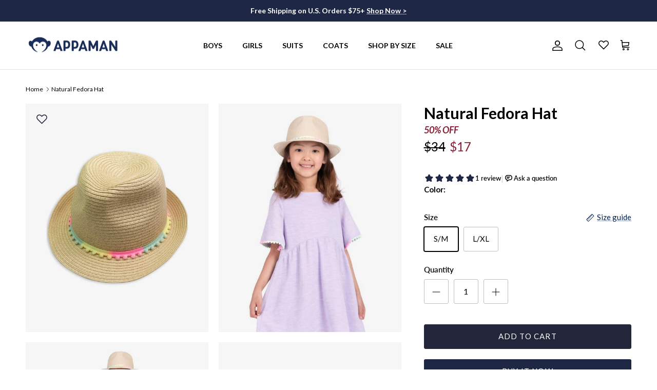

--- FILE ---
content_type: text/html; charset=utf-8
request_url: https://www.appaman.com/products/fedora-hat-natural
body_size: 66170
content:
<!doctype html>
<html class="no-js" lang="en" dir="ltr">
<head>
<script src="https://sapi.negate.io/script/X5iI7eo87FWT/GPmkn1K7A==?shop=appaman.myshopify.com"></script>
<meta charset="utf-8">
<meta name="viewport" content="width=device-width,initial-scale=1">
<title>Girls Fedora Hat | Fedora Hat for Girls | Appaman</title><link rel="canonical" href="https://www.appaman.com/products/fedora-hat-natural"><link rel="icon" href="//www.appaman.com/cdn/shop/files/Appaman_Logo_Favicon.png?crop=center&height=48&v=1760990127&width=48" type="image/png">
  <link rel="apple-touch-icon" href="//www.appaman.com/cdn/shop/files/Appaman_Logo_Favicon.png?crop=center&height=180&v=1760990127&width=180"><meta name="description" content="Discover the perfect girls fedora hat! Classic sun protection meets playful pink pom-poms for a summer look that steals the spotlight."><meta property="og:site_name" content="Appaman">
<meta property="og:url" content="https://www.appaman.com/products/fedora-hat-natural">
<meta property="og:title" content="Girls Fedora Hat | Fedora Hat for Girls | Appaman">
<meta property="og:type" content="product">
<meta property="og:description" content="Discover the perfect girls fedora hat! Classic sun protection meets playful pink pom-poms for a summer look that steals the spotlight."><meta property="og:image" content="http://www.appaman.com/cdn/shop/files/appaman-quality-kids-clothing-girls-accessories-natural-fedora-hat-1183561610.jpg?crop=center&height=1200&v=1760992037&width=1200">
  <meta property="og:image:secure_url" content="https://www.appaman.com/cdn/shop/files/appaman-quality-kids-clothing-girls-accessories-natural-fedora-hat-1183561610.jpg?crop=center&height=1200&v=1760992037&width=1200">
  <meta property="og:image:width" content="1200">
  <meta property="og:image:height" content="1500"><meta property="og:price:amount" content="17.00">
  <meta property="og:price:currency" content="USD"><meta name="twitter:card" content="summary_large_image">
<meta name="twitter:title" content="Girls Fedora Hat | Fedora Hat for Girls | Appaman">
<meta name="twitter:description" content="Discover the perfect girls fedora hat! Classic sun protection meets playful pink pom-poms for a summer look that steals the spotlight.">
<!-- Begin: Northbeam pixel -->
<script>(function(){var e;(n=e=e||{}).A="identify",n.B="trackPageView",n.C="fireEmailCaptureEvent",n.D="fireCustomGoal",n.E="firePurchaseEvent",n.F="trackPageViewInitial",n.G="fireSlimPurchaseEvent",n.H="identifyCustomerId";var n="//j.northbeam.io/ota-sp/bfae0106-67a9-487d-873d-41c0ba91303b.js";function r(n){for(var t=[],e=1;e<arguments.length;e++)t[e-1]=arguments[e];a.push({fnName:n,args:t})}var t,a=[],i=((t={})[e.F]=function(n){r(e.F,n)},(i={_q:a})[e.A]=function(n,t){return r(e.A,n,t)},i[e.B]=function(){return r(e.B)},i[e.C]=function(n,t){return r(e.C,n,t)},i[e.D]=function(n,t){return r(e.D,n,t)},i[e.E]=function(n){return r(e.E,n)},i[e.G]=function(n){return r(e.G,n)},i[e.H]=function(n,t){return r(e.H,n,t)},Object.assign(function(n){for(var t=[],e=1;e<arguments.length;e++)t.push(arguments[e]);return r.apply(null,[n].concat(t))},i));window.Northbeam=i,(i=document.createElement("script")).async=!0,i.src=n,document.head.appendChild(i),t.trackPageViewInitial(window.location.href);})()</script>
<!-- End: Northbeam pixel --><style>@font-face {
  font-family: Lato;
  font-weight: 400;
  font-style: normal;
  font-display: fallback;
  src: url("//www.appaman.com/cdn/fonts/lato/lato_n4.c3b93d431f0091c8be23185e15c9d1fee1e971c5.woff2") format("woff2"),
       url("//www.appaman.com/cdn/fonts/lato/lato_n4.d5c00c781efb195594fd2fd4ad04f7882949e327.woff") format("woff");
}
@font-face {
  font-family: Lato;
  font-weight: 700;
  font-style: normal;
  font-display: fallback;
  src: url("//www.appaman.com/cdn/fonts/lato/lato_n7.900f219bc7337bc57a7a2151983f0a4a4d9d5dcf.woff2") format("woff2"),
       url("//www.appaman.com/cdn/fonts/lato/lato_n7.a55c60751adcc35be7c4f8a0313f9698598612ee.woff") format("woff");
}
@font-face {
  font-family: Lato;
  font-weight: 500;
  font-style: normal;
  font-display: fallback;
  src: url("//www.appaman.com/cdn/fonts/lato/lato_n5.b2fec044fbe05725e71d90882e5f3b21dae2efbd.woff2") format("woff2"),
       url("//www.appaman.com/cdn/fonts/lato/lato_n5.f25a9a5c73ff9372e69074488f99e8ac702b5447.woff") format("woff");
}
@font-face {
  font-family: Lato;
  font-weight: 400;
  font-style: italic;
  font-display: fallback;
  src: url("//www.appaman.com/cdn/fonts/lato/lato_i4.09c847adc47c2fefc3368f2e241a3712168bc4b6.woff2") format("woff2"),
       url("//www.appaman.com/cdn/fonts/lato/lato_i4.3c7d9eb6c1b0a2bf62d892c3ee4582b016d0f30c.woff") format("woff");
}
@font-face {
  font-family: Lato;
  font-weight: 700;
  font-style: italic;
  font-display: fallback;
  src: url("//www.appaman.com/cdn/fonts/lato/lato_i7.16ba75868b37083a879b8dd9f2be44e067dfbf92.woff2") format("woff2"),
       url("//www.appaman.com/cdn/fonts/lato/lato_i7.4c07c2b3b7e64ab516aa2f2081d2bb0366b9dce8.woff") format("woff");
}
@font-face {
  font-family: Lato;
  font-weight: 700;
  font-style: normal;
  font-display: fallback;
  src: url("//www.appaman.com/cdn/fonts/lato/lato_n7.900f219bc7337bc57a7a2151983f0a4a4d9d5dcf.woff2") format("woff2"),
       url("//www.appaman.com/cdn/fonts/lato/lato_n7.a55c60751adcc35be7c4f8a0313f9698598612ee.woff") format("woff");
}
@font-face {
  font-family: Lato;
  font-weight: 700;
  font-style: normal;
  font-display: fallback;
  src: url("//www.appaman.com/cdn/fonts/lato/lato_n7.900f219bc7337bc57a7a2151983f0a4a4d9d5dcf.woff2") format("woff2"),
       url("//www.appaman.com/cdn/fonts/lato/lato_n7.a55c60751adcc35be7c4f8a0313f9698598612ee.woff") format("woff");
}
@font-face {
  font-family: Lato;
  font-weight: 700;
  font-style: normal;
  font-display: fallback;
  src: url("//www.appaman.com/cdn/fonts/lato/lato_n7.900f219bc7337bc57a7a2151983f0a4a4d9d5dcf.woff2") format("woff2"),
       url("//www.appaman.com/cdn/fonts/lato/lato_n7.a55c60751adcc35be7c4f8a0313f9698598612ee.woff") format("woff");
}
@font-face {
  font-family: Lato;
  font-weight: 600;
  font-style: normal;
  font-display: fallback;
  src: url("//www.appaman.com/cdn/fonts/lato/lato_n6.38d0e3b23b74a60f769c51d1df73fac96c580d59.woff2") format("woff2"),
       url("//www.appaman.com/cdn/fonts/lato/lato_n6.3365366161bdcc36a3f97cfbb23954d8c4bf4079.woff") format("woff");
}
:root {
  --page-container-width:          1600px;
  --reading-container-width:       720px;
  --divider-opacity:               0.14;
  --gutter-large:                  30px;
  --gutter-desktop:                20px;
  --gutter-mobile:                 16px;
  --section-padding:               50px;
  --larger-section-padding:        80px;
  --larger-section-padding-mobile: 60px;
  --largest-section-padding:       110px;
  --aos-animate-duration:          0.6s;

  --base-font-family:              Lato, sans-serif;
  --base-font-weight:              400;
  --base-font-style:               normal;
  --heading-font-family:           Lato, sans-serif;
  --heading-font-weight:           700;
  --heading-font-style:            normal;
  --logo-font-family:              Lato, sans-serif;
  --logo-font-weight:              700;
  --logo-font-style:               normal;
  --nav-font-family:               Lato, sans-serif;
  --nav-font-weight:               700;
  --nav-font-style:                normal;

  --base-text-size:15px;
  --base-line-height:              1.6;
  --input-text-size:16px;
  --smaller-text-size-1:12px;
  --smaller-text-size-2:14px;
  --smaller-text-size-3:12px;
  --smaller-text-size-4:11px;
  --larger-text-size:34px;
  --super-large-text-size:60px;
  --super-large-mobile-text-size:27px;
  --larger-mobile-text-size:27px;
  --logo-text-size:26px;--btn-letter-spacing: 0.08em;
    --btn-text-transform: uppercase;
    --button-text-size: 13px;
    --quickbuy-button-text-size: 13;
    --small-feature-link-font-size: 0.75em;
    --input-btn-padding-top:             1.2em;
    --input-btn-padding-bottom:          1.2em;--heading-text-transform:none;
  --nav-text-size:                      14px;
  --mobile-menu-font-weight:            600;

  --body-bg-color:                      255 255 255;
  --bg-color:                           255 255 255;
  --body-text-color:                    0 0 0;
  --text-color:                         0 0 0;

  --header-text-col:                    #000000;--header-text-hover-col:             var(--main-nav-link-hover-col);--header-bg-col:                     #ffffff;
  --heading-color:                     0 0 0;
  --body-heading-color:                0 0 0;
  --heading-divider-col:               #dfe3e8;

  --logo-col:                          #1e2844;
  --main-nav-bg:                       #ffffff;
  --main-nav-link-col:                 #000000;
  --main-nav-link-hover-col:           #dfe3e8;
  --main-nav-link-featured-col:        #8d2035;

  --link-color:                        3 31 82;
  --body-link-color:                   3 31 82;

  --btn-bg-color:                        30 40 68;
  --btn-bg-hover-color:                  120 118 118;
  --btn-border-color:                    30 40 68;
  --btn-border-hover-color:              120 118 118;
  --btn-text-color:                      255 255 255;
  --btn-text-hover-color:                255 255 255;--btn-alt-bg-color:                    245 245 245;
  --btn-alt-text-color:                  85 85 85;
  --btn-alt-border-color:                85 85 85;
  --btn-alt-border-hover-color:          85 85 85;--btn-ter-bg-color:                    235 235 235;
  --btn-ter-text-color:                  0 0 0;
  --btn-ter-bg-hover-color:              30 40 68;
  --btn-ter-text-hover-color:            255 255 255;--btn-border-radius: 3px;--color-scheme-default:                             #ffffff;
  --color-scheme-default-color:                       255 255 255;
  --color-scheme-default-text-color:                  0 0 0;
  --color-scheme-default-head-color:                  0 0 0;
  --color-scheme-default-link-color:                  3 31 82;
  --color-scheme-default-btn-text-color:              255 255 255;
  --color-scheme-default-btn-text-hover-color:        255 255 255;
  --color-scheme-default-btn-bg-color:                30 40 68;
  --color-scheme-default-btn-bg-hover-color:          120 118 118;
  --color-scheme-default-btn-border-color:            30 40 68;
  --color-scheme-default-btn-border-hover-color:      120 118 118;
  --color-scheme-default-btn-alt-text-color:          85 85 85;
  --color-scheme-default-btn-alt-bg-color:            245 245 245;
  --color-scheme-default-btn-alt-border-color:        85 85 85;
  --color-scheme-default-btn-alt-border-hover-color:  85 85 85;

  --color-scheme-1:                             #ffffff;
  --color-scheme-1-color:                       255 255 255;
  --color-scheme-1-text-color:                  120 118 118;
  --color-scheme-1-head-color:                  23 23 23;
  --color-scheme-1-link-color:                  30 40 68;
  --color-scheme-1-btn-text-color:              255 255 255;
  --color-scheme-1-btn-text-hover-color:        255 255 255;
  --color-scheme-1-btn-bg-color:                108 161 189;
  --color-scheme-1-btn-bg-hover-color:          245 245 245;
  --color-scheme-1-btn-border-color:            108 161 189;
  --color-scheme-1-btn-border-hover-color:      245 245 245;
  --color-scheme-1-btn-alt-text-color:          35 35 35;
  --color-scheme-1-btn-alt-bg-color:            255 255 255;
  --color-scheme-1-btn-alt-border-color:        35 35 35;
  --color-scheme-1-btn-alt-border-hover-color:  35 35 35;

  --color-scheme-2:                             #000000;
  --color-scheme-2-color:                       0 0 0;
  --color-scheme-2-text-color:                  255 255 255;
  --color-scheme-2-head-color:                  255 255 255;
  --color-scheme-2-link-color:                  255 255 255;
  --color-scheme-2-btn-text-color:              0 0 0;
  --color-scheme-2-btn-text-hover-color:        0 0 0;
  --color-scheme-2-btn-bg-color:                255 255 255;
  --color-scheme-2-btn-bg-hover-color:          223 227 232;
  --color-scheme-2-btn-border-color:            255 255 255;
  --color-scheme-2-btn-border-hover-color:      223 227 232;
  --color-scheme-2-btn-alt-text-color:          30 40 68;
  --color-scheme-2-btn-alt-bg-color:            255 255 255;
  --color-scheme-2-btn-alt-border-color:        30 40 68;
  --color-scheme-2-btn-alt-border-hover-color:  30 40 68;

  /* Shop Pay payment terms */
  --payment-terms-background-color:    #ffffff;--quickbuy-bg: 255 255 255;--body-input-background-color:       rgb(var(--body-bg-color));
  --input-background-color:            rgb(var(--body-bg-color));
  --body-input-text-color:             var(--body-text-color);
  --input-text-color:                  var(--body-text-color);
  --body-input-border-color:           rgb(191, 191, 191);
  --input-border-color:                rgb(191, 191, 191);
  --input-border-color-hover:          rgb(115, 115, 115);
  --input-border-color-active:         rgb(0, 0, 0);

  --swatch-cross-svg:                  url("data:image/svg+xml,%3Csvg xmlns='http://www.w3.org/2000/svg' width='240' height='240' viewBox='0 0 24 24' fill='none' stroke='rgb(191, 191, 191)' stroke-width='0.09' preserveAspectRatio='none' %3E%3Cline x1='24' y1='0' x2='0' y2='24'%3E%3C/line%3E%3C/svg%3E");
  --swatch-cross-hover:                url("data:image/svg+xml,%3Csvg xmlns='http://www.w3.org/2000/svg' width='240' height='240' viewBox='0 0 24 24' fill='none' stroke='rgb(115, 115, 115)' stroke-width='0.09' preserveAspectRatio='none' %3E%3Cline x1='24' y1='0' x2='0' y2='24'%3E%3C/line%3E%3C/svg%3E");
  --swatch-cross-active:               url("data:image/svg+xml,%3Csvg xmlns='http://www.w3.org/2000/svg' width='240' height='240' viewBox='0 0 24 24' fill='none' stroke='rgb(0, 0, 0)' stroke-width='0.09' preserveAspectRatio='none' %3E%3Cline x1='24' y1='0' x2='0' y2='24'%3E%3C/line%3E%3C/svg%3E");

  --footer-divider-col:                #f5f5f5;
  --footer-text-col:                   92 92 92;
  --footer-heading-col:                30 40 68;
  --footer-bg:                         #f5f5f5;--product-label-overlay-justify: flex-start;--product-label-overlay-align: flex-start;--product-label-overlay-reduction-text:   #ffffff;
  --product-label-overlay-reduction-bg:     #8d2035;
  --product-label-overlay-stock-text:       #ffffff;
  --product-label-overlay-stock-bg:         #09728c;
  --product-label-overlay-new-text:         #ffffff;
  --product-label-overlay-new-bg:           #23263b;
  --product-label-overlay-meta-text:        #ffffff;
  --product-label-overlay-meta-bg:          #bd2585;
  --product-label-sale-text:                #8d2035;
  --product-label-sold-text:                #171717;
  --product-label-preorder-text:            #3ea36a;

  --product-block-crop-align:               center;

  
  --product-block-price-align:              flex-start;
  --product-block-price-item-margin-start:  initial;
  --product-block-price-item-margin-end:    .5rem;
  

  --collection-block-image-position:   center center;

  --swatch-picker-image-size:          40px;
  --swatch-crop-align:                 center center;

  --image-overlay-text-color:          255 255 255;--image-overlay-bg:                  rgba(0, 0, 0, 0.12);
  --image-overlay-shadow-start:        rgb(0 0 0 / 0.16);
  --image-overlay-box-opacity:         0.88;.image-overlay--bg-box .text-overlay .text-overlay__text {
      --image-overlay-box-bg: 255 255 255;
      --heading-color: var(--body-heading-color);
      --text-color: var(--body-text-color);
      --link-color: var(--body-link-color);
    }--product-inventory-ok-box-color:            #f2faf0;
  --product-inventory-ok-text-color:           #108043;
  --product-inventory-ok-icon-box-fill-color:  #fff;
  --product-inventory-low-box-color:           #fcf1cd;
  --product-inventory-low-text-color:          #8d2035;
  --product-inventory-low-icon-box-fill-color: #fff;
  --product-inventory-low-text-color-channels: 16, 128, 67;
  --product-inventory-ok-text-color-channels:  141, 32, 53;

  --rating-star-color: 30 40 68;
}::selection {
    background: rgb(var(--body-heading-color));
    color: rgb(var(--body-bg-color));
  }
  ::-moz-selection {
    background: rgb(var(--body-heading-color));
    color: rgb(var(--body-bg-color));
  }.use-color-scheme--default {
  --product-label-sale-text:           #8d2035;
  --product-label-sold-text:           #171717;
  --product-label-preorder-text:       #3ea36a;
  --input-background-color:            rgb(var(--body-bg-color));
  --input-text-color:                  var(--body-input-text-color);
  --input-border-color:                rgb(191, 191, 191);
  --input-border-color-hover:          rgb(115, 115, 115);
  --input-border-color-active:         rgb(0, 0, 0);
}</style>

  <link href="//www.appaman.com/cdn/shop/t/187/assets/main.css?v=3477606004119717321768309916" rel="stylesheet" type="text/css" media="all" />
<link rel="stylesheet" href="//www.appaman.com/cdn/shop/t/187/assets/swatches.css?v=36732015204270786191766764616" media="print" onload="this.media='all'">
    <noscript><link rel="stylesheet" href="//www.appaman.com/cdn/shop/t/187/assets/swatches.css?v=36732015204270786191766764616"></noscript><link rel="preload" as="font" href="//www.appaman.com/cdn/fonts/lato/lato_n4.c3b93d431f0091c8be23185e15c9d1fee1e971c5.woff2" type="font/woff2" crossorigin><link rel="preload" as="font" href="//www.appaman.com/cdn/fonts/lato/lato_n7.900f219bc7337bc57a7a2151983f0a4a4d9d5dcf.woff2" type="font/woff2" crossorigin><script>
    document.documentElement.className = document.documentElement.className.replace('no-js', 'js');

    window.theme = {
      info: {
        name: 'Symmetry',
        version: '7.2.1'
      },
      device: {
        hasTouch: window.matchMedia('(any-pointer: coarse)').matches,
        hasHover: window.matchMedia('(hover: hover)').matches
      },
      mediaQueries: {
        md: '(min-width: 768px)',
        productMediaCarouselBreak: '(min-width: 1041px)'
      },
      routes: {
        base: 'https://www.appaman.com',
        cart: '/cart',
        cartAdd: '/cart/add.js',
        cartUpdate: '/cart/update.js',
        predictiveSearch: '/search/suggest'
      },
      strings: {
        cartTermsConfirmation: "You must agree to the terms and conditions before continuing.",
        cartItemsQuantityError: "You can only add [QUANTITY] of this item to your cart.",
        generalSearchViewAll: "View all search results",
        noStock: "Sold out",
        noVariant: "Unavailable",
        productsProductChooseA: "Choose a",
        generalSearchPages: "Pages",
        generalSearchNoResultsWithoutTerms: "Sorry, we couldnʼt find any results",
        shippingCalculator: {
          singleRate: "There is one shipping rate for this destination:",
          multipleRates: "There are multiple shipping rates for this destination:",
          noRates: "We do not ship to this destination."
        }
      },
      settings: {
        moneyWithCurrencyFormat: "${{amount}}",
        cartType: "drawer",
        afterAddToCart: "drawer",
        quickbuyStyle: "button",
        externalLinksNewTab: true,
        internalLinksSmoothScroll: true
      }
    }

    theme.inlineNavigationCheck = function() {
      var pageHeader = document.querySelector('.pageheader'),
          inlineNavContainer = pageHeader.querySelector('.logo-area__left__inner'),
          inlineNav = inlineNavContainer.querySelector('.navigation--left');
      if (inlineNav && getComputedStyle(inlineNav).display != 'none') {
        var inlineMenuCentered = document.querySelector('.pageheader--layout-inline-menu-center'),
            logoContainer = document.querySelector('.logo-area__middle__inner');
        if(inlineMenuCentered) {
          var rightWidth = document.querySelector('.logo-area__right__inner').clientWidth,
              middleWidth = logoContainer.clientWidth,
              logoArea = document.querySelector('.logo-area'),
              computedLogoAreaStyle = getComputedStyle(logoArea),
              logoAreaInnerWidth = logoArea.clientWidth - Math.ceil(parseFloat(computedLogoAreaStyle.paddingLeft)) - Math.ceil(parseFloat(computedLogoAreaStyle.paddingRight)),
              availableNavWidth = logoAreaInnerWidth - Math.max(rightWidth, middleWidth) * 2 - 40;
          inlineNavContainer.style.maxWidth = availableNavWidth + 'px';
        }

        var firstInlineNavLink = inlineNav.querySelector('.navigation__item:first-child'),
            lastInlineNavLink = inlineNav.querySelector('.navigation__item:last-child');
        if (lastInlineNavLink) {
          var inlineNavWidth = null;
          if(document.querySelector('html[dir=rtl]')) {
            inlineNavWidth = firstInlineNavLink.offsetLeft - lastInlineNavLink.offsetLeft + firstInlineNavLink.offsetWidth;
          } else {
            inlineNavWidth = lastInlineNavLink.offsetLeft - firstInlineNavLink.offsetLeft + lastInlineNavLink.offsetWidth;
          }
          if (inlineNavContainer.offsetWidth >= inlineNavWidth) {
            pageHeader.classList.add('pageheader--layout-inline-permitted');
            var tallLogo = logoContainer.clientHeight > lastInlineNavLink.clientHeight + 20;
            if (tallLogo) {
              inlineNav.classList.add('navigation--tight-underline');
            } else {
              inlineNav.classList.remove('navigation--tight-underline');
            }
          } else {
            pageHeader.classList.remove('pageheader--layout-inline-permitted');
          }
        }
      }
    };

    theme.setInitialHeaderHeightProperty = () => {
      const section = document.querySelector('.section-header');
      if (section) {
        document.documentElement.style.setProperty('--theme-header-height', Math.ceil(section.clientHeight) + 'px');
      }
    };
  </script>

  <script src="//www.appaman.com/cdn/shop/t/187/assets/main.js?v=94196737729599172861766764575" defer></script>
    <script src="//www.appaman.com/cdn/shop/t/187/assets/animate-on-scroll.js?v=15249566486942820451766764560" defer></script>
    <link href="//www.appaman.com/cdn/shop/t/187/assets/animate-on-scroll.css?v=116824741000487223811766764560" rel="stylesheet" type="text/css" media="all" />
  

  <script>window.performance && window.performance.mark && window.performance.mark('shopify.content_for_header.start');</script><meta name="google-site-verification" content="O3_vP-YHwagBry_M7FXPsdW7I5P0k2Ox9LFyAhy4V40">
<meta name="google-site-verification" content="iWY57x3VlxDUjb7EGfl2Sxy5Y6vdKc0TN_F8LEb69l4">
<meta id="shopify-digital-wallet" name="shopify-digital-wallet" content="/4726457/digital_wallets/dialog">
<meta name="shopify-checkout-api-token" content="31537ea2f8f2c0325dcfbc77391d8133">
<meta id="in-context-paypal-metadata" data-shop-id="4726457" data-venmo-supported="false" data-environment="production" data-locale="en_US" data-paypal-v4="true" data-currency="USD">
<link rel="alternate" type="application/json+oembed" href="https://www.appaman.com/products/fedora-hat-natural.oembed">
<script async="async" src="/checkouts/internal/preloads.js?locale=en-US"></script>
<link rel="preconnect" href="https://shop.app" crossorigin="anonymous">
<script async="async" src="https://shop.app/checkouts/internal/preloads.js?locale=en-US&shop_id=4726457" crossorigin="anonymous"></script>
<script id="apple-pay-shop-capabilities" type="application/json">{"shopId":4726457,"countryCode":"US","currencyCode":"USD","merchantCapabilities":["supports3DS"],"merchantId":"gid:\/\/shopify\/Shop\/4726457","merchantName":"Appaman","requiredBillingContactFields":["postalAddress","email","phone"],"requiredShippingContactFields":["postalAddress","email","phone"],"shippingType":"shipping","supportedNetworks":["visa","masterCard","amex","discover","elo","jcb"],"total":{"type":"pending","label":"Appaman","amount":"1.00"},"shopifyPaymentsEnabled":true,"supportsSubscriptions":true}</script>
<script id="shopify-features" type="application/json">{"accessToken":"31537ea2f8f2c0325dcfbc77391d8133","betas":["rich-media-storefront-analytics"],"domain":"www.appaman.com","predictiveSearch":true,"shopId":4726457,"locale":"en"}</script>
<script>var Shopify = Shopify || {};
Shopify.shop = "appaman.myshopify.com";
Shopify.locale = "en";
Shopify.currency = {"active":"USD","rate":"1.0"};
Shopify.country = "US";
Shopify.theme = {"name":"Copy of Holiday '25 Sale End of Year","id":184288280948,"schema_name":"Symmetry","schema_version":"7.2.1","theme_store_id":null,"role":"main"};
Shopify.theme.handle = "null";
Shopify.theme.style = {"id":null,"handle":null};
Shopify.cdnHost = "www.appaman.com/cdn";
Shopify.routes = Shopify.routes || {};
Shopify.routes.root = "/";</script>
<script type="module">!function(o){(o.Shopify=o.Shopify||{}).modules=!0}(window);</script>
<script>!function(o){function n(){var o=[];function n(){o.push(Array.prototype.slice.apply(arguments))}return n.q=o,n}var t=o.Shopify=o.Shopify||{};t.loadFeatures=n(),t.autoloadFeatures=n()}(window);</script>
<script>
  window.ShopifyPay = window.ShopifyPay || {};
  window.ShopifyPay.apiHost = "shop.app\/pay";
  window.ShopifyPay.redirectState = null;
</script>
<script id="shop-js-analytics" type="application/json">{"pageType":"product"}</script>
<script defer="defer" async type="module" src="//www.appaman.com/cdn/shopifycloud/shop-js/modules/v2/client.init-shop-cart-sync_IZsNAliE.en.esm.js"></script>
<script defer="defer" async type="module" src="//www.appaman.com/cdn/shopifycloud/shop-js/modules/v2/chunk.common_0OUaOowp.esm.js"></script>
<script type="module">
  await import("//www.appaman.com/cdn/shopifycloud/shop-js/modules/v2/client.init-shop-cart-sync_IZsNAliE.en.esm.js");
await import("//www.appaman.com/cdn/shopifycloud/shop-js/modules/v2/chunk.common_0OUaOowp.esm.js");

  window.Shopify.SignInWithShop?.initShopCartSync?.({"fedCMEnabled":true,"windoidEnabled":true});

</script>
<script defer="defer" async type="module" src="//www.appaman.com/cdn/shopifycloud/shop-js/modules/v2/client.payment-terms_CNlwjfZz.en.esm.js"></script>
<script defer="defer" async type="module" src="//www.appaman.com/cdn/shopifycloud/shop-js/modules/v2/chunk.common_0OUaOowp.esm.js"></script>
<script defer="defer" async type="module" src="//www.appaman.com/cdn/shopifycloud/shop-js/modules/v2/chunk.modal_CGo_dVj3.esm.js"></script>
<script type="module">
  await import("//www.appaman.com/cdn/shopifycloud/shop-js/modules/v2/client.payment-terms_CNlwjfZz.en.esm.js");
await import("//www.appaman.com/cdn/shopifycloud/shop-js/modules/v2/chunk.common_0OUaOowp.esm.js");
await import("//www.appaman.com/cdn/shopifycloud/shop-js/modules/v2/chunk.modal_CGo_dVj3.esm.js");

  
</script>
<script>
  window.Shopify = window.Shopify || {};
  if (!window.Shopify.featureAssets) window.Shopify.featureAssets = {};
  window.Shopify.featureAssets['shop-js'] = {"shop-cart-sync":["modules/v2/client.shop-cart-sync_DLOhI_0X.en.esm.js","modules/v2/chunk.common_0OUaOowp.esm.js"],"init-fed-cm":["modules/v2/client.init-fed-cm_C6YtU0w6.en.esm.js","modules/v2/chunk.common_0OUaOowp.esm.js"],"shop-button":["modules/v2/client.shop-button_BCMx7GTG.en.esm.js","modules/v2/chunk.common_0OUaOowp.esm.js"],"shop-cash-offers":["modules/v2/client.shop-cash-offers_BT26qb5j.en.esm.js","modules/v2/chunk.common_0OUaOowp.esm.js","modules/v2/chunk.modal_CGo_dVj3.esm.js"],"init-windoid":["modules/v2/client.init-windoid_B9PkRMql.en.esm.js","modules/v2/chunk.common_0OUaOowp.esm.js"],"init-shop-email-lookup-coordinator":["modules/v2/client.init-shop-email-lookup-coordinator_DZkqjsbU.en.esm.js","modules/v2/chunk.common_0OUaOowp.esm.js"],"shop-toast-manager":["modules/v2/client.shop-toast-manager_Di2EnuM7.en.esm.js","modules/v2/chunk.common_0OUaOowp.esm.js"],"shop-login-button":["modules/v2/client.shop-login-button_BtqW_SIO.en.esm.js","modules/v2/chunk.common_0OUaOowp.esm.js","modules/v2/chunk.modal_CGo_dVj3.esm.js"],"avatar":["modules/v2/client.avatar_BTnouDA3.en.esm.js"],"pay-button":["modules/v2/client.pay-button_CWa-C9R1.en.esm.js","modules/v2/chunk.common_0OUaOowp.esm.js"],"init-shop-cart-sync":["modules/v2/client.init-shop-cart-sync_IZsNAliE.en.esm.js","modules/v2/chunk.common_0OUaOowp.esm.js"],"init-customer-accounts":["modules/v2/client.init-customer-accounts_DenGwJTU.en.esm.js","modules/v2/client.shop-login-button_BtqW_SIO.en.esm.js","modules/v2/chunk.common_0OUaOowp.esm.js","modules/v2/chunk.modal_CGo_dVj3.esm.js"],"init-shop-for-new-customer-accounts":["modules/v2/client.init-shop-for-new-customer-accounts_JdHXxpS9.en.esm.js","modules/v2/client.shop-login-button_BtqW_SIO.en.esm.js","modules/v2/chunk.common_0OUaOowp.esm.js","modules/v2/chunk.modal_CGo_dVj3.esm.js"],"init-customer-accounts-sign-up":["modules/v2/client.init-customer-accounts-sign-up_D6__K_p8.en.esm.js","modules/v2/client.shop-login-button_BtqW_SIO.en.esm.js","modules/v2/chunk.common_0OUaOowp.esm.js","modules/v2/chunk.modal_CGo_dVj3.esm.js"],"checkout-modal":["modules/v2/client.checkout-modal_C_ZQDY6s.en.esm.js","modules/v2/chunk.common_0OUaOowp.esm.js","modules/v2/chunk.modal_CGo_dVj3.esm.js"],"shop-follow-button":["modules/v2/client.shop-follow-button_XetIsj8l.en.esm.js","modules/v2/chunk.common_0OUaOowp.esm.js","modules/v2/chunk.modal_CGo_dVj3.esm.js"],"lead-capture":["modules/v2/client.lead-capture_DvA72MRN.en.esm.js","modules/v2/chunk.common_0OUaOowp.esm.js","modules/v2/chunk.modal_CGo_dVj3.esm.js"],"shop-login":["modules/v2/client.shop-login_ClXNxyh6.en.esm.js","modules/v2/chunk.common_0OUaOowp.esm.js","modules/v2/chunk.modal_CGo_dVj3.esm.js"],"payment-terms":["modules/v2/client.payment-terms_CNlwjfZz.en.esm.js","modules/v2/chunk.common_0OUaOowp.esm.js","modules/v2/chunk.modal_CGo_dVj3.esm.js"]};
</script>
<script>(function() {
  var isLoaded = false;
  function asyncLoad() {
    if (isLoaded) return;
    isLoaded = true;
    var urls = ["https:\/\/cdn.pickystory.com\/widget\/static\/js\/noop.js?shop=appaman.myshopify.com","https:\/\/config.gorgias.chat\/bundle-loader\/01H3J3HV9Y9Y1JQQBG1CFKEPRX?source=shopify1click\u0026shop=appaman.myshopify.com","https:\/\/connect.nosto.com\/include\/script\/shopify-4726457.js?shop=appaman.myshopify.com","\/\/cdn.shopify.com\/proxy\/ecbccbf94a56a7007e39407646971c10b07ac6c6f715af51b84f0990f415e70a\/shopify-script-tags.s3.eu-west-1.amazonaws.com\/smartseo\/instantpage.js?shop=appaman.myshopify.com\u0026sp-cache-control=cHVibGljLCBtYXgtYWdlPTkwMA","https:\/\/sdk.postscript.io\/sdk-script-loader.bundle.js?shopId=285769\u0026shop=appaman.myshopify.com","https:\/\/shopify-extension.getredo.com\/main.js?widget_id=j0b04px0pe5vp5m\u0026shop=appaman.myshopify.com","https:\/\/cdn.9gtb.com\/loader.js?g_cvt_id=42132c2f-072f-496b-94a4-45580ce64155\u0026shop=appaman.myshopify.com"];
    for (var i = 0; i < urls.length; i++) {
      var s = document.createElement('script');
      s.type = 'text/javascript';
      s.async = true;
      s.src = urls[i];
      var x = document.getElementsByTagName('script')[0];
      x.parentNode.insertBefore(s, x);
    }
  };
  if(window.attachEvent) {
    window.attachEvent('onload', asyncLoad);
  } else {
    window.addEventListener('load', asyncLoad, false);
  }
})();</script>
<script id="__st">var __st={"a":4726457,"offset":-18000,"reqid":"3481cf13-cc95-4590-af37-9cec868417dd-1768367032","pageurl":"www.appaman.com\/products\/fedora-hat-natural","u":"ada198c20841","p":"product","rtyp":"product","rid":7139073359977};</script>
<script>window.ShopifyPaypalV4VisibilityTracking = true;</script>
<script id="captcha-bootstrap">!function(){'use strict';const t='contact',e='account',n='new_comment',o=[[t,t],['blogs',n],['comments',n],[t,'customer']],c=[[e,'customer_login'],[e,'guest_login'],[e,'recover_customer_password'],[e,'create_customer']],r=t=>t.map((([t,e])=>`form[action*='/${t}']:not([data-nocaptcha='true']) input[name='form_type'][value='${e}']`)).join(','),a=t=>()=>t?[...document.querySelectorAll(t)].map((t=>t.form)):[];function s(){const t=[...o],e=r(t);return a(e)}const i='password',u='form_key',d=['recaptcha-v3-token','g-recaptcha-response','h-captcha-response',i],f=()=>{try{return window.sessionStorage}catch{return}},m='__shopify_v',_=t=>t.elements[u];function p(t,e,n=!1){try{const o=window.sessionStorage,c=JSON.parse(o.getItem(e)),{data:r}=function(t){const{data:e,action:n}=t;return t[m]||n?{data:e,action:n}:{data:t,action:n}}(c);for(const[e,n]of Object.entries(r))t.elements[e]&&(t.elements[e].value=n);n&&o.removeItem(e)}catch(o){console.error('form repopulation failed',{error:o})}}const l='form_type',E='cptcha';function T(t){t.dataset[E]=!0}const w=window,h=w.document,L='Shopify',v='ce_forms',y='captcha';let A=!1;((t,e)=>{const n=(g='f06e6c50-85a8-45c8-87d0-21a2b65856fe',I='https://cdn.shopify.com/shopifycloud/storefront-forms-hcaptcha/ce_storefront_forms_captcha_hcaptcha.v1.5.2.iife.js',D={infoText:'Protected by hCaptcha',privacyText:'Privacy',termsText:'Terms'},(t,e,n)=>{const o=w[L][v],c=o.bindForm;if(c)return c(t,g,e,D).then(n);var r;o.q.push([[t,g,e,D],n]),r=I,A||(h.body.append(Object.assign(h.createElement('script'),{id:'captcha-provider',async:!0,src:r})),A=!0)});var g,I,D;w[L]=w[L]||{},w[L][v]=w[L][v]||{},w[L][v].q=[],w[L][y]=w[L][y]||{},w[L][y].protect=function(t,e){n(t,void 0,e),T(t)},Object.freeze(w[L][y]),function(t,e,n,w,h,L){const[v,y,A,g]=function(t,e,n){const i=e?o:[],u=t?c:[],d=[...i,...u],f=r(d),m=r(i),_=r(d.filter((([t,e])=>n.includes(e))));return[a(f),a(m),a(_),s()]}(w,h,L),I=t=>{const e=t.target;return e instanceof HTMLFormElement?e:e&&e.form},D=t=>v().includes(t);t.addEventListener('submit',(t=>{const e=I(t);if(!e)return;const n=D(e)&&!e.dataset.hcaptchaBound&&!e.dataset.recaptchaBound,o=_(e),c=g().includes(e)&&(!o||!o.value);(n||c)&&t.preventDefault(),c&&!n&&(function(t){try{if(!f())return;!function(t){const e=f();if(!e)return;const n=_(t);if(!n)return;const o=n.value;o&&e.removeItem(o)}(t);const e=Array.from(Array(32),(()=>Math.random().toString(36)[2])).join('');!function(t,e){_(t)||t.append(Object.assign(document.createElement('input'),{type:'hidden',name:u})),t.elements[u].value=e}(t,e),function(t,e){const n=f();if(!n)return;const o=[...t.querySelectorAll(`input[type='${i}']`)].map((({name:t})=>t)),c=[...d,...o],r={};for(const[a,s]of new FormData(t).entries())c.includes(a)||(r[a]=s);n.setItem(e,JSON.stringify({[m]:1,action:t.action,data:r}))}(t,e)}catch(e){console.error('failed to persist form',e)}}(e),e.submit())}));const S=(t,e)=>{t&&!t.dataset[E]&&(n(t,e.some((e=>e===t))),T(t))};for(const o of['focusin','change'])t.addEventListener(o,(t=>{const e=I(t);D(e)&&S(e,y())}));const B=e.get('form_key'),M=e.get(l),P=B&&M;t.addEventListener('DOMContentLoaded',(()=>{const t=y();if(P)for(const e of t)e.elements[l].value===M&&p(e,B);[...new Set([...A(),...v().filter((t=>'true'===t.dataset.shopifyCaptcha))])].forEach((e=>S(e,t)))}))}(h,new URLSearchParams(w.location.search),n,t,e,['guest_login'])})(!0,!0)}();</script>
<script integrity="sha256-4kQ18oKyAcykRKYeNunJcIwy7WH5gtpwJnB7kiuLZ1E=" data-source-attribution="shopify.loadfeatures" defer="defer" src="//www.appaman.com/cdn/shopifycloud/storefront/assets/storefront/load_feature-a0a9edcb.js" crossorigin="anonymous"></script>
<script crossorigin="anonymous" defer="defer" src="//www.appaman.com/cdn/shopifycloud/storefront/assets/shopify_pay/storefront-65b4c6d7.js?v=20250812"></script>
<script data-source-attribution="shopify.dynamic_checkout.dynamic.init">var Shopify=Shopify||{};Shopify.PaymentButton=Shopify.PaymentButton||{isStorefrontPortableWallets:!0,init:function(){window.Shopify.PaymentButton.init=function(){};var t=document.createElement("script");t.src="https://www.appaman.com/cdn/shopifycloud/portable-wallets/latest/portable-wallets.en.js",t.type="module",document.head.appendChild(t)}};
</script>
<script data-source-attribution="shopify.dynamic_checkout.buyer_consent">
  function portableWalletsHideBuyerConsent(e){var t=document.getElementById("shopify-buyer-consent"),n=document.getElementById("shopify-subscription-policy-button");t&&n&&(t.classList.add("hidden"),t.setAttribute("aria-hidden","true"),n.removeEventListener("click",e))}function portableWalletsShowBuyerConsent(e){var t=document.getElementById("shopify-buyer-consent"),n=document.getElementById("shopify-subscription-policy-button");t&&n&&(t.classList.remove("hidden"),t.removeAttribute("aria-hidden"),n.addEventListener("click",e))}window.Shopify?.PaymentButton&&(window.Shopify.PaymentButton.hideBuyerConsent=portableWalletsHideBuyerConsent,window.Shopify.PaymentButton.showBuyerConsent=portableWalletsShowBuyerConsent);
</script>
<script>
  function portableWalletsCleanup(e){e&&e.src&&console.error("Failed to load portable wallets script "+e.src);var t=document.querySelectorAll("shopify-accelerated-checkout .shopify-payment-button__skeleton, shopify-accelerated-checkout-cart .wallet-cart-button__skeleton"),e=document.getElementById("shopify-buyer-consent");for(let e=0;e<t.length;e++)t[e].remove();e&&e.remove()}function portableWalletsNotLoadedAsModule(e){e instanceof ErrorEvent&&"string"==typeof e.message&&e.message.includes("import.meta")&&"string"==typeof e.filename&&e.filename.includes("portable-wallets")&&(window.removeEventListener("error",portableWalletsNotLoadedAsModule),window.Shopify.PaymentButton.failedToLoad=e,"loading"===document.readyState?document.addEventListener("DOMContentLoaded",window.Shopify.PaymentButton.init):window.Shopify.PaymentButton.init())}window.addEventListener("error",portableWalletsNotLoadedAsModule);
</script>

<script type="module" src="https://www.appaman.com/cdn/shopifycloud/portable-wallets/latest/portable-wallets.en.js" onError="portableWalletsCleanup(this)" crossorigin="anonymous"></script>
<script nomodule>
  document.addEventListener("DOMContentLoaded", portableWalletsCleanup);
</script>

<link id="shopify-accelerated-checkout-styles" rel="stylesheet" media="screen" href="https://www.appaman.com/cdn/shopifycloud/portable-wallets/latest/accelerated-checkout-backwards-compat.css" crossorigin="anonymous">
<style id="shopify-accelerated-checkout-cart">
        #shopify-buyer-consent {
  margin-top: 1em;
  display: inline-block;
  width: 100%;
}

#shopify-buyer-consent.hidden {
  display: none;
}

#shopify-subscription-policy-button {
  background: none;
  border: none;
  padding: 0;
  text-decoration: underline;
  font-size: inherit;
  cursor: pointer;
}

#shopify-subscription-policy-button::before {
  box-shadow: none;
}

      </style>

<script>window.performance && window.performance.mark && window.performance.mark('shopify.content_for_header.end');</script>
<!-- CC Custom Head Start --><!-- CC Custom Head End --><script type="text/javascript">
    (function(c,l,a,r,i,t,y){
        c[a]=c[a]||function(){(c[a].q=c[a].q||[]).push(arguments)};
        t=l.createElement(r);t.async=1;t.src="https://www.clarity.ms/tag/"+i;
        y=l.getElementsByTagName(r)[0];y.parentNode.insertBefore(t,y);
    })(window, document, "clarity", "script", "smq10sk630");
</script>
<!-- BEGIN app block: shopify://apps/consentmo-gdpr/blocks/gdpr_cookie_consent/4fbe573f-a377-4fea-9801-3ee0858cae41 -->


<!-- END app block --><!-- BEGIN app block: shopify://apps/flair/blocks/init/51d5ae10-f90f-4540-9ec6-f09f14107bf4 --><!-- BEGIN app snippet: init --><script>  (function() {    function l(url, onload) {      var script = document.createElement("script");      script.src = url;      script.async = true;      script.onload = onload;      document.head.appendChild(script);    }function r() {        return new Promise((resolve) => {          if (document.readyState == "loading") {            document.addEventListener("DOMContentLoaded", () => resolve());          } else {            resolve();          }        });      }      function isg3() {        let k = "_flair_pv";        let v = new URLSearchParams(window.location.search).get(k);        if (v == "") {          localStorage.removeItem(k);          return false;        }        else if (v != null) {          let x = new Date().getTime() + 24 * 60 * 60 * 1000;          localStorage.setItem(k,`${v}:${x}`);          return true;        } else {          let sv = localStorage.getItem(k);          if (sv && Number(sv.split(":")[1]) > new Date().getTime()) {            return true;          }        }        localStorage.removeItem(k);        return false;      }function g2() {        l("https://cdn.shopify.com/extensions/019a7387-b640-7f63-aab2-9805ebe6be4c/flair-theme-app-38/assets/flair_gen2.js", () => {          r().then(() => {            let d ={"shop":{  "collection_handle":null,  "page_type":"product",  "product_id":"7139073359977",  "search_url":"\/search",  "_":1},"app":{  "refresh_on_init":true,"badge_variant_refresh":{"enabled":false,"type":"change","parent_selector":"","selector":"","delay":0},"banner_countdown_enabled":false,  "_":1}};            let c = "";            FlairApp.init(d);            if (c != "") {              let style = document.createElement("style");              style.textContent = c;              document.head.appendChild(style);            }          })        })      }function g3() {      let d ={"config":{  "storefront_token":null,  "_":1},"current":{"collection_id":"",  "country":"US",  "currency":"USD","money_format":"${{amount}}",  "page_type":"product",  "product_id":"7139073359977",  "shopify_domain":"appaman.myshopify.com",  "_":1}};      l("https://cdn.shopify.com/extensions/019a7387-b640-7f63-aab2-9805ebe6be4c/flair-theme-app-38/assets/flair_gen3.js", () => {        FlairApp.init(d);      });    }if (isg3()) {        g3();        console.info(`Flair generation 3 preview is enabled. Click here to cancel: https://${window.location.host}/?_flair_pv=`)      } else {        g2();      }})()</script><!-- END app snippet --><!-- generated: 2026-01-14 00:03:53 -0500 -->

<!-- END app block --><!-- BEGIN app block: shopify://apps/amplify-bundles-upsell/blocks/main-widget-loader-script/f54ff67e-3f69-4df2-845e-7476ce633252 -->  
  <script defer src="https://cdn.pickystory.com/widget/dist/latest/pickystory-widget.min.js"></script>




<script>
  window.pickystory = window.pickystory || {};
  window.pickystory.localization = {
  
    routes: {
      'routes.root_url': '/',
      'routes.account_url': '/account',
      'routes.account_login_url': '/account/login',
      'routes.account_logout_url': '/account/logout',
      'routes.account_register_url': '/account/register',
      'routes.account_addresses_url': '/account/addresses',
      'routes.collections_url': '/collections',
      'routes.all_products_collection_url': '/collections/all',
      'routes.search_url': '/search',
      'routes.predictive_search_url': '/search/suggest',
      'routes.cart_url': '/cart',
      'routes.cart_add_url': '/cart/add',
      'routes.cart_change_url': '/cart/change',
      'routes.cart_clear_url': '/cart/clear',
      'routes.cart_update_url': '/cart/update',
      'routes.product_recommendations_url': '/recommendations/products',
    },
  };</script>





<!-- BEGIN app snippet: global-theme-settings --><script data-amplify="global-settings-json-data" type="application/json">
{
  "settings": null,
  "amplifyTheme": null
}
</script>


<!-- END app snippet -->


  <script>
    window.pickystory = window.pickystory || {};
    window.pickystory.currentPageProduct = { id: 7139073359977 };
  </script>

<!-- BEGIN app snippet: amplify-data -->









  
<!-- BEGIN app snippet: force-byob-inline-page-redirect -->


  
    
    
    
  

<!-- END app snippet -->

  
<!-- BEGIN app snippet: amplify-products-json --><script data-amplify="bundle-products-json-data" type="application/json">
  {
    "products": [{
        "availableForSale": true,
        "id": 7139073359977,
        "handle": "fedora-hat-natural",
        "title": "Natural Fedora Hat",
        "bodyHtml": "Make a bold statement with this classic fedora-style sun hat for girls. Elevate the style with playful pink pom-poms, sure to capture the heart of your little fashionista. The paper straw weave not only adds flair but also offers stylish sun protection, making it the perfect accessory for any summer ensemble.",
        "vendor": "Appaman",
        "imageSrc": "\/\/www.appaman.com\/cdn\/shop\/files\/appaman-quality-kids-clothing-girls-accessories-natural-fedora-hat-1183561610.jpg?v=1760992037","variants": [{
            "availableForSale": true,
            "id": 41020886024297,
            "title": "Natural \/ S\/M",
            "price": 1700,
            "compareAtPrice": 3400,
            "sku": "D6HA2NAS\/M",
            "image": {
              "id": 54197581054324,
              "height": 1500,
              "position": 1,
              "src": "\/\/www.appaman.com\/cdn\/shop\/files\/appaman-quality-kids-clothing-girls-accessories-natural-fedora-hat-1183561610.jpg?v=1760992037",
              "width": 1200
            },
            "selectedOptions": [{
                
                
                "id": 1791011717225,
                "name": "Natural"
              },
{
                
                
                "id": 1791011749993,
                "name": "S\/M"
              }
]},
          {
            "availableForSale": true,
            "id": 41020886057065,
            "title": "Natural \/ L\/XL",
            "price": 1700,
            "compareAtPrice": 3400,
            "sku": "D6HA2NAL\/XL",
            "image": {
              "id": 54197581054324,
              "height": 1500,
              "position": 1,
              "src": "\/\/www.appaman.com\/cdn\/shop\/files\/appaman-quality-kids-clothing-girls-accessories-natural-fedora-hat-1183561610.jpg?v=1760992037",
              "width": 1200
            },
            "selectedOptions": [{
                
                
                "id": 1791011717225,
                "name": "Natural"
              },
{
                
                
                "id": 1791011782761,
                "name": "L\/XL"
              }
]}],
        "options": [{
            "name": "Color",
            "position": 1,
            "selectedValue": "Natural",
            "optionValues": [{
                
                
                "id": 1791011717225,
                "name": "Natural"
              }
]
          },
{
            "name": "Size",
            "position": 2,
            "selectedValue": "S\/M",
            "optionValues": [{
                
                
                "id": 1791011749993,
                "name": "S\/M"
              },
{
                
                
                "id": 1791011782761,
                "name": "L\/XL"
              }
]
          }
],
        "images": [{
            "id": 54197581054324,
            "height": 1500,
            "position": 1,
            "src": "\/\/www.appaman.com\/cdn\/shop\/files\/appaman-quality-kids-clothing-girls-accessories-natural-fedora-hat-1183561610.jpg?v=1760992037",
            "width": 1200
          },
{
            "id": 54197581021556,
            "height": 1500,
            "position": 2,
            "src": "\/\/www.appaman.com\/cdn\/shop\/files\/appaman-quality-kids-clothing-girls-accessories-natural-fedora-hat-1183561611.jpg?v=1760992040",
            "width": 1200
          },
{
            "id": 54197581119860,
            "height": 1500,
            "position": 3,
            "src": "\/\/www.appaman.com\/cdn\/shop\/files\/appaman-quality-kids-clothing-girls-accessories-natural-fedora-hat-1183561608.jpg?v=1760992043",
            "width": 1200
          },
{
            "id": 54197581087092,
            "height": 1500,
            "position": 4,
            "src": "\/\/www.appaman.com\/cdn\/shop\/files\/appaman-quality-kids-clothing-girls-accessories-natural-fedora-hat-1183561609.jpg?v=1760992047",
            "width": 1200
          }
]
      }]
  }
</script>
<!-- END app snippet -->


<!-- END app snippet -->
<!-- END app block --><!-- BEGIN app block: shopify://apps/smart-seo/blocks/smartseo/7b0a6064-ca2e-4392-9a1d-8c43c942357b --><meta name="smart-seo-integrated" content="true" /><!-- metatagsSavedToSEOFields: true --><!-- BEGIN app snippet: smartseo.custom.schemas.jsonld --><!-- END app snippet --><!-- BEGIN app snippet: smartseo.product.jsonld -->


<!--JSON-LD data generated by Smart SEO-->
<script type="application/ld+json">
    {
        "@context": "https://schema.org/",
        "@type":"ProductGroup","productGroupID": "7139073359977",
        "productId": "848435029094",
        "gtin12": "848435029094",
        "url": "https://www.appaman.com/products/fedora-hat-natural",
        "name": "Natural Fedora Hat",
        "image": "https://www.appaman.com/cdn/shop/files/appaman-quality-kids-clothing-girls-accessories-natural-fedora-hat-1183561610.jpg?v=1760992037",
        "description": "Make a bold statement with this classic fedora-style sun hat for girls. Elevate the style with playful pink pom-poms, sure to capture the heart of your little fashionista. The paper straw weave not only adds flair but also offers stylish sun protection, making it the perfect accessory for any sum...",
        "brand": {
            "@type": "Brand",
            "name": "Appaman"
        },
        "mpn": "848435029094","variesBy": ["Color", "Size"],
        "hasVariant": [
                {
                    "@type": "Product",
                        "name": "Natural Fedora Hat - Natural / S/M",      
                        "description": "Make a bold statement with this classic fedora-style sun hat for girls. Elevate the style with playful pink pom-poms, sure to capture the heart of your little fashionista. The paper straw weave not only adds flair but also offers stylish sun protection, making it the perfect accessory for any sum...",
                        "image": "https://www.appaman.com/cdn/shop/files/appaman-quality-kids-clothing-girls-accessories-natural-fedora-hat-1183561610.jpg?v=1760992037",
                        "sku": "D6HA2NAS/M",
                      

                      
                        "Color": "Natural",
                      
                    
                      

                      
                        "Size": "S\/M",
                      
                    
                    "offers": {
                        "@type": "Offer",
                            "gtin12": "848435029094",
                            "priceCurrency": "USD",
                            "price": "17.00",
                            "priceValidUntil": "2026-04-14",
                            "availability": "https://schema.org/InStock",
                            "itemCondition": "https://schema.org/NewCondition",
                            "url": "https://www.appaman.com/products/fedora-hat-natural?variant=41020886024297",
                            "hasMerchantReturnPolicy": [
  {
    "@type": "MerchantReturnPolicy",
    "ApplicableCountry": "US",
    "ReturnPolicyCategory": "https://schema.org/MerchantReturnFiniteReturnWindow",
    "ReturnMethod": "https://schema.org/ReturnByMail",
    "ReturnFees": "https://schema.org/ReturnShippingFees",
    "RefundType": "https://schema.org/FullRefund",
    "MerchantReturnDays": 30,
    "ReturnShippingFeesAmount": {
      "@type": "MonetaryAmount",
      "Value": 9.99,
      "Currency": "USD"
    }
  },
  {
    "@type": "MerchantReturnPolicy",
    "ApplicableCountry": "US",
    "ReturnPolicyCategory": "https://schema.org/MerchantReturnFiniteReturnWindow",
    "ReturnMethod": "https://schema.org/ReturnByMail",
    "ReturnFees": "https://schema.org/FreeReturn",
    "RefundType": "https://schema.org/ExchangeRefund",
    "MerchantReturnDays": 30
  },
  {
    "@type": "MerchantReturnPolicy",
    "ApplicableCountry": "US",
    "ReturnPolicyCategory": "https://schema.org/MerchantReturnFiniteReturnWindow",
    "ReturnMethod": "https://schema.org/ReturnByMail",
    "ReturnFees": "https://schema.org/FreeReturn",
    "RefundType": "https://schema.org/StoreCreditRefund",
    "MerchantReturnDays": 30
  },
  {
    "@type": "MerchantReturnPolicy",
    "ApplicableCountry": "CA",
    "ReturnPolicyCategory": "https://schema.org/MerchantReturnFiniteReturnWindow",
    "ReturnMethod": "https://schema.org/ReturnByMail",
    "ReturnFees": "https://schema.org/ReturnFeesCustomerResponsibility",
    "RefundType": "https://schema.org/FullRefund",
    "MerchantReturnDays": 30
  },
  {
    "@type": "MerchantReturnPolicy",
    "ApplicableCountry": "CA",
    "ReturnPolicyCategory": "https://schema.org/MerchantReturnFiniteReturnWindow",
    "ReturnMethod": "https://schema.org/ReturnByMail",
    "ReturnFees": "https://schema.org/ReturnFeesCustomerResponsibility",
    "RefundType": "https://schema.org/StoreCreditRefund",
    "MerchantReturnDays": 30
  }
],
                            "shippingDetails": [
  {
    "@type": "OfferShippingDetails",
    "ShippingDestination": {
      "@type": "DefinedRegion",
      "AddressCountry": "US"
    },
    "ShippingRate": {
      "@type": "MonetaryAmount",
      "MinValue": 0.00,
      "MaxValue": 9.99,
      "Currency": "USD"
    },
    "DeliveryTime": {
      "@type": "ShippingDeliveryTime",
      "HandlingTime": {
        "@type": "QuantitativeValue",
        "UnitCode": "DAY",
        "MinValue": 1,
        "MaxValue": 3
      },
      "TransitTime": {
        "@type": "QuantitativeValue",
        "UnitCode": "DAY",
        "MinValue": 1,
        "MaxValue": 5
      }
    }
  }
],
                            "seller": {
    "@context": "https://schema.org",
    "@type": "Organization"}
                    }
                },
                {
                    "@type": "Product",
                        "name": "Natural Fedora Hat - Natural / L/XL",      
                        "description": "Make a bold statement with this classic fedora-style sun hat for girls. Elevate the style with playful pink pom-poms, sure to capture the heart of your little fashionista. The paper straw weave not only adds flair but also offers stylish sun protection, making it the perfect accessory for any sum...",
                        "image": "https://www.appaman.com/cdn/shop/files/appaman-quality-kids-clothing-girls-accessories-natural-fedora-hat-1183561610.jpg?v=1760992037",
                        "sku": "D6HA2NAL/XL",
                      

                      
                        "Color": "Natural",
                      
                    
                      

                      
                        "Size": "L\/XL",
                      
                    
                    "offers": {
                        "@type": "Offer",
                            "gtin12": "848435029087",
                            "priceCurrency": "USD",
                            "price": "17.00",
                            "priceValidUntil": "2026-04-14",
                            "availability": "https://schema.org/InStock",
                            "itemCondition": "https://schema.org/NewCondition",
                            "url": "https://www.appaman.com/products/fedora-hat-natural?variant=41020886057065",
                            "hasMerchantReturnPolicy": [
  {
    "@type": "MerchantReturnPolicy",
    "ApplicableCountry": "US",
    "ReturnPolicyCategory": "https://schema.org/MerchantReturnFiniteReturnWindow",
    "ReturnMethod": "https://schema.org/ReturnByMail",
    "ReturnFees": "https://schema.org/ReturnShippingFees",
    "RefundType": "https://schema.org/FullRefund",
    "MerchantReturnDays": 30,
    "ReturnShippingFeesAmount": {
      "@type": "MonetaryAmount",
      "Value": 9.99,
      "Currency": "USD"
    }
  },
  {
    "@type": "MerchantReturnPolicy",
    "ApplicableCountry": "US",
    "ReturnPolicyCategory": "https://schema.org/MerchantReturnFiniteReturnWindow",
    "ReturnMethod": "https://schema.org/ReturnByMail",
    "ReturnFees": "https://schema.org/FreeReturn",
    "RefundType": "https://schema.org/ExchangeRefund",
    "MerchantReturnDays": 30
  },
  {
    "@type": "MerchantReturnPolicy",
    "ApplicableCountry": "US",
    "ReturnPolicyCategory": "https://schema.org/MerchantReturnFiniteReturnWindow",
    "ReturnMethod": "https://schema.org/ReturnByMail",
    "ReturnFees": "https://schema.org/FreeReturn",
    "RefundType": "https://schema.org/StoreCreditRefund",
    "MerchantReturnDays": 30
  },
  {
    "@type": "MerchantReturnPolicy",
    "ApplicableCountry": "CA",
    "ReturnPolicyCategory": "https://schema.org/MerchantReturnFiniteReturnWindow",
    "ReturnMethod": "https://schema.org/ReturnByMail",
    "ReturnFees": "https://schema.org/ReturnFeesCustomerResponsibility",
    "RefundType": "https://schema.org/FullRefund",
    "MerchantReturnDays": 30
  },
  {
    "@type": "MerchantReturnPolicy",
    "ApplicableCountry": "CA",
    "ReturnPolicyCategory": "https://schema.org/MerchantReturnFiniteReturnWindow",
    "ReturnMethod": "https://schema.org/ReturnByMail",
    "ReturnFees": "https://schema.org/ReturnFeesCustomerResponsibility",
    "RefundType": "https://schema.org/StoreCreditRefund",
    "MerchantReturnDays": 30
  }
],
                            "shippingDetails": [
  {
    "@type": "OfferShippingDetails",
    "ShippingDestination": {
      "@type": "DefinedRegion",
      "AddressCountry": "US"
    },
    "ShippingRate": {
      "@type": "MonetaryAmount",
      "MinValue": 0.00,
      "MaxValue": 9.99,
      "Currency": "USD"
    },
    "DeliveryTime": {
      "@type": "ShippingDeliveryTime",
      "HandlingTime": {
        "@type": "QuantitativeValue",
        "UnitCode": "DAY",
        "MinValue": 1,
        "MaxValue": 3
      },
      "TransitTime": {
        "@type": "QuantitativeValue",
        "UnitCode": "DAY",
        "MinValue": 1,
        "MaxValue": 5
      }
    }
  }
],
                            "seller": {
    "@context": "https://schema.org",
    "@type": "Organization"}
                    }
                }
        ]}
</script><!-- END app snippet --><!-- BEGIN app snippet: smartseo.breadcrumbs.jsonld --><!--JSON-LD data generated by Smart SEO-->
<script type="application/ld+json">
    {
        "@context": "https://schema.org",
        "@type": "BreadcrumbList",
        "itemListElement": [
            {
                "@type": "ListItem",
                "position": 1,
                "item": {
                    "@type": "Website",
                    "@id": "https://www.appaman.com",
                    "name": "Home"
                }
            },
            {
                "@type": "ListItem",
                "position": 2,
                "item": {
                    "@type": "WebPage",
                    "@id": "https://www.appaman.com/products/fedora-hat-natural",
                    "name": "Natural Fedora Hat"
                }
            }
        ]
    }
</script><!-- END app snippet --><!-- END app block --><!-- BEGIN app block: shopify://apps/dialogue-cro-a-b-testing/blocks/dialogueab-embed/43034bfa-b90a-4a14-aaa8-527eac735f6f --><!-- BEGIN app snippet: dialogueab -->
<script>window.DAI_shopify_template = Shopify?.designMode ? "" : "product"</script>
<script async src="https://cdn.nowdialogue.com/prod/stores/extension_script/appaman.myshopify.com.js"></script><!-- END app snippet -->
<!-- END app block --><!-- BEGIN app block: shopify://apps/elevar-conversion-tracking/blocks/dataLayerEmbed/bc30ab68-b15c-4311-811f-8ef485877ad6 -->



<script type="module" dynamic>
  const configUrl = "/a/elevar/static/configs/ca230c8eaaca4dea8344e38c52e7314eb327a73b/config.js";
  const config = (await import(configUrl)).default;
  const scriptUrl = config.script_src_app_theme_embed;

  if (scriptUrl) {
    const { handler } = await import(scriptUrl);

    await handler(
      config,
      {
        cartData: {
  marketId: "16121961",
  attributes:{},
  cartTotal: "0.0",
  currencyCode:"USD",
  items: []
}
,
        user: {cartTotal: "0.0",
    currencyCode:"USD",customer: {},
}
,
        isOnCartPage:false,
        collectionView:null,
        searchResultsView:null,
        productView:{
    attributes:{},
    currencyCode:"USD",defaultVariant: {id:"D6HA2NAS\/M",name:"Natural Fedora Hat",
        brand:"Appaman",
        category:"Girls Accessories",
        variant:"Natural \/ S\/M",
        price: "17.0",
        productId: "7139073359977",
        variantId: "41020886024297",
        compareAtPrice: "34.0",image:"\/\/www.appaman.com\/cdn\/shop\/files\/appaman-quality-kids-clothing-girls-accessories-natural-fedora-hat-1183561610.jpg?v=1760992037",url:"\/products\/fedora-hat-natural?variant=41020886024297"},items: [{id:"D6HA2NAS\/M",name:"Natural Fedora Hat",
          brand:"Appaman",
          category:"Girls Accessories",
          variant:"Natural \/ S\/M",
          price: "17.0",
          productId: "7139073359977",
          variantId: "41020886024297",
          compareAtPrice: "34.0",image:"\/\/www.appaman.com\/cdn\/shop\/files\/appaman-quality-kids-clothing-girls-accessories-natural-fedora-hat-1183561610.jpg?v=1760992037",url:"\/products\/fedora-hat-natural?variant=41020886024297"},{id:"D6HA2NAL\/XL",name:"Natural Fedora Hat",
          brand:"Appaman",
          category:"Girls Accessories",
          variant:"Natural \/ L\/XL",
          price: "17.0",
          productId: "7139073359977",
          variantId: "41020886057065",
          compareAtPrice: "34.0",image:"\/\/www.appaman.com\/cdn\/shop\/files\/appaman-quality-kids-clothing-girls-accessories-natural-fedora-hat-1183561610.jpg?v=1760992037",url:"\/products\/fedora-hat-natural?variant=41020886057065"},]
  },
        checkoutComplete: null
      }
    );
  }
</script>


<!-- END app block --><!-- BEGIN app block: shopify://apps/klaviyo-email-marketing-sms/blocks/klaviyo-onsite-embed/2632fe16-c075-4321-a88b-50b567f42507 -->












  <script async src="https://static.klaviyo.com/onsite/js/PJaWY7/klaviyo.js?company_id=PJaWY7"></script>
  <script>!function(){if(!window.klaviyo){window._klOnsite=window._klOnsite||[];try{window.klaviyo=new Proxy({},{get:function(n,i){return"push"===i?function(){var n;(n=window._klOnsite).push.apply(n,arguments)}:function(){for(var n=arguments.length,o=new Array(n),w=0;w<n;w++)o[w]=arguments[w];var t="function"==typeof o[o.length-1]?o.pop():void 0,e=new Promise((function(n){window._klOnsite.push([i].concat(o,[function(i){t&&t(i),n(i)}]))}));return e}}})}catch(n){window.klaviyo=window.klaviyo||[],window.klaviyo.push=function(){var n;(n=window._klOnsite).push.apply(n,arguments)}}}}();</script>

  
    <script id="viewed_product">
      if (item == null) {
        var _learnq = _learnq || [];

        var MetafieldReviews = null
        var MetafieldYotpoRating = null
        var MetafieldYotpoCount = null
        var MetafieldLooxRating = null
        var MetafieldLooxCount = null
        var okendoProduct = null
        var okendoProductReviewCount = null
        var okendoProductReviewAverageValue = null
        try {
          // The following fields are used for Customer Hub recently viewed in order to add reviews.
          // This information is not part of __kla_viewed. Instead, it is part of __kla_viewed_reviewed_items
          MetafieldReviews = {"rating":{"scale_min":"1.0","scale_max":"5.0","value":"5.0"},"rating_count":1};
          MetafieldYotpoRating = null
          MetafieldYotpoCount = null
          MetafieldLooxRating = null
          MetafieldLooxCount = null

          okendoProduct = null
          // If the okendo metafield is not legacy, it will error, which then requires the new json formatted data
          if (okendoProduct && 'error' in okendoProduct) {
            okendoProduct = null
          }
          okendoProductReviewCount = okendoProduct ? okendoProduct.reviewCount : null
          okendoProductReviewAverageValue = okendoProduct ? okendoProduct.reviewAverageValue : null
        } catch (error) {
          console.error('Error in Klaviyo onsite reviews tracking:', error);
        }

        var item = {
          Name: "Natural Fedora Hat",
          ProductID: 7139073359977,
          Categories: ["All Sale","Appaman Gift Shop","Award Winning Styles","Black Friday \u0026 Cyber Monday Deals","Camp Clothes For Kids","Cute Outfits for Girls","Gifts for Girls","Gifts Under $100","Gifts Under $50","Girls' Accessories","Girls' Clothing","Girls' Hats","Girls' Pink Outfits","Girls' Sale","Girls' Spring Clothes","Girls' Summer Clothes","Kids' Accessories","Kids' Archive Sale","Kids' Hats","Kids' Spring Break Clothes","Kids' Summer Camp Clothing","Kids' Vacation Cruise Clothes","Kids' Vacay Ready Outfits","Kids' Wardrobe Essentials","New Markdowns","Not Core Collection","Shop All Appaman Kids Clothes","Spring + Summer Sale Styles","SW - Test - All Products - Collection","SW - Test - All Products - Collection.Variants","Trendy Girls' Clothes","Upsale Collection","VIP Back to School"],
          ImageURL: "https://www.appaman.com/cdn/shop/files/appaman-quality-kids-clothing-girls-accessories-natural-fedora-hat-1183561610_grande.jpg?v=1760992037",
          URL: "https://www.appaman.com/products/fedora-hat-natural",
          Brand: "Appaman",
          Price: "$17.00",
          Value: "17.00",
          CompareAtPrice: "$34.00"
        };
        _learnq.push(['track', 'Viewed Product', item]);
        _learnq.push(['trackViewedItem', {
          Title: item.Name,
          ItemId: item.ProductID,
          Categories: item.Categories,
          ImageUrl: item.ImageURL,
          Url: item.URL,
          Metadata: {
            Brand: item.Brand,
            Price: item.Price,
            Value: item.Value,
            CompareAtPrice: item.CompareAtPrice
          },
          metafields:{
            reviews: MetafieldReviews,
            yotpo:{
              rating: MetafieldYotpoRating,
              count: MetafieldYotpoCount,
            },
            loox:{
              rating: MetafieldLooxRating,
              count: MetafieldLooxCount,
            },
            okendo: {
              rating: okendoProductReviewAverageValue,
              count: okendoProductReviewCount,
            }
          }
        }]);
      }
    </script>
  




  <script>
    window.klaviyoReviewsProductDesignMode = false
  </script>



  <!-- BEGIN app snippet: customer-hub-data --><script>
  if (!window.customerHub) {
    window.customerHub = {};
  }
  window.customerHub.storefrontRoutes = {
    login: "/account/login?return_url=%2F%23k-hub",
    register: "/account/register?return_url=%2F%23k-hub",
    logout: "/account/logout",
    profile: "/account",
    addresses: "/account/addresses",
  };
  
  window.customerHub.userId = null;
  
  window.customerHub.storeDomain = "appaman.myshopify.com";

  
    window.customerHub.activeProduct = {
      name: "Natural Fedora Hat",
      category: null,
      imageUrl: "https://www.appaman.com/cdn/shop/files/appaman-quality-kids-clothing-girls-accessories-natural-fedora-hat-1183561610_grande.jpg?v=1760992037",
      id: "7139073359977",
      link: "https://www.appaman.com/products/fedora-hat-natural",
      variants: [
        
          {
            id: "41020886024297",
            
            imageUrl: "https://www.appaman.com/cdn/shop/files/appaman-quality-kids-clothing-girls-accessories-natural-fedora-hat-1183561610.jpg?v=1760992037&width=500",
            
            price: "1700",
            currency: "USD",
            availableForSale: true,
            title: "Natural \/ S\/M",
          },
        
          {
            id: "41020886057065",
            
            imageUrl: "https://www.appaman.com/cdn/shop/files/appaman-quality-kids-clothing-girls-accessories-natural-fedora-hat-1183561610.jpg?v=1760992037&width=500",
            
            price: "1700",
            currency: "USD",
            availableForSale: true,
            title: "Natural \/ L\/XL",
          },
        
      ],
    };
    window.customerHub.activeProduct.variants.forEach((variant) => {
        
        variant.price = `${variant.price.slice(0, -2)}.${variant.price.slice(-2)}`;
    });
  

  
    window.customerHub.storeLocale = {
        currentLanguage: 'en',
        currentCountry: 'US',
        availableLanguages: [
          
            {
              iso_code: 'en',
              endonym_name: 'English'
            }
          
        ],
        availableCountries: [
          
            {
              iso_code: 'CA',
              name: 'Canada',
              currency_code: 'USD'
            },
          
            {
              iso_code: 'US',
              name: 'United States',
              currency_code: 'USD'
            }
          
        ]
    };
  
</script>
<!-- END app snippet -->





<!-- END app block --><!-- BEGIN app block: shopify://apps/triplewhale/blocks/triple_pixel_snippet/483d496b-3f1a-4609-aea7-8eee3b6b7a2a --><link rel='preconnect dns-prefetch' href='https://api.config-security.com/' crossorigin />
<link rel='preconnect dns-prefetch' href='https://conf.config-security.com/' crossorigin />
<script>
/* >> TriplePixel :: start*/
window.TriplePixelData={TripleName:"appaman.myshopify.com",ver:"2.16",plat:"SHOPIFY",isHeadless:false,src:'SHOPIFY_EXT',product:{id:"7139073359977",name:`Natural Fedora Hat`,price:"17.00",variant:"41020886024297"},search:"",collection:"",cart:"drawer",template:"product",curr:"USD" || "USD"},function(W,H,A,L,E,_,B,N){function O(U,T,P,H,R){void 0===R&&(R=!1),H=new XMLHttpRequest,P?(H.open("POST",U,!0),H.setRequestHeader("Content-Type","text/plain")):H.open("GET",U,!0),H.send(JSON.stringify(P||{})),H.onreadystatechange=function(){4===H.readyState&&200===H.status?(R=H.responseText,U.includes("/first")?eval(R):P||(N[B]=R)):(299<H.status||H.status<200)&&T&&!R&&(R=!0,O(U,T-1,P))}}if(N=window,!N[H+"sn"]){N[H+"sn"]=1,L=function(){return Date.now().toString(36)+"_"+Math.random().toString(36)};try{A.setItem(H,1+(0|A.getItem(H)||0)),(E=JSON.parse(A.getItem(H+"U")||"[]")).push({u:location.href,r:document.referrer,t:Date.now(),id:L()}),A.setItem(H+"U",JSON.stringify(E))}catch(e){}var i,m,p;A.getItem('"!nC`')||(_=A,A=N,A[H]||(E=A[H]=function(t,e,i){return void 0===i&&(i=[]),"State"==t?E.s:(W=L(),(E._q=E._q||[]).push([W,t,e].concat(i)),W)},E.s="Installed",E._q=[],E.ch=W,B="configSecurityConfModel",N[B]=1,O("https://conf.config-security.com/model",5),i=L(),m=A[atob("c2NyZWVu")],_.setItem("di_pmt_wt",i),p={id:i,action:"profile",avatar:_.getItem("auth-security_rand_salt_"),time:m[atob("d2lkdGg=")]+":"+m[atob("aGVpZ2h0")],host:A.TriplePixelData.TripleName,plat:A.TriplePixelData.plat,url:window.location.href.slice(0,500),ref:document.referrer,ver:A.TriplePixelData.ver},O("https://api.config-security.com/event",5,p),O("https://api.config-security.com/first?host=".concat(p.host,"&plat=").concat(p.plat),5)))}}("","TriplePixel",localStorage);
/* << TriplePixel :: end*/
</script>



<!-- END app block --><!-- BEGIN app block: shopify://apps/gorgias-live-chat-helpdesk/blocks/gorgias/a66db725-7b96-4e3f-916e-6c8e6f87aaaa -->
<script defer data-gorgias-loader-chat src="https://config.gorgias.chat/bundle-loader/shopify/appaman.myshopify.com"></script>


<script defer data-gorgias-loader-convert  src="https://cdn.9gtb.com/loader.js"></script>


<script defer data-gorgias-loader-mailto-replace  src="https://config.gorgias.help/api/contact-forms/replace-mailto-script.js?shopName=appaman"></script>


<!-- END app block --><script src="https://cdn.shopify.com/extensions/019a0131-ca1b-7172-a6b1-2fadce39ca6e/accessibly-28/assets/acc-main.js" type="text/javascript" defer="defer"></script>
<script src="https://cdn.shopify.com/extensions/019ba25f-3f0c-753c-b178-f52f3fda4dbd/nosto-personalization-188/assets/market-init.js" type="text/javascript" defer="defer"></script>
<script src="https://cdn.shopify.com/extensions/019ba196-f7ed-7c86-b56a-7fbfa837634f/wheelio-first-interactive-exit-intent-pop-up-67/assets/index.min.js" type="text/javascript" defer="defer"></script>
<script src="https://cdn.shopify.com/extensions/019bb69b-2dbd-7d22-a34f-66b1cead5da4/consentmo-gdpr-565/assets/consentmo_cookie_consent.js" type="text/javascript" defer="defer"></script>
<script src="https://cdn.shopify.com/extensions/019bb7bd-56c8-7bab-8b33-23827d12cee6/dialogue-665/assets/bundle.js" type="text/javascript" defer="defer"></script>
<link href="https://monorail-edge.shopifysvc.com" rel="dns-prefetch">
<script>(function(){if ("sendBeacon" in navigator && "performance" in window) {try {var session_token_from_headers = performance.getEntriesByType('navigation')[0].serverTiming.find(x => x.name == '_s').description;} catch {var session_token_from_headers = undefined;}var session_cookie_matches = document.cookie.match(/_shopify_s=([^;]*)/);var session_token_from_cookie = session_cookie_matches && session_cookie_matches.length === 2 ? session_cookie_matches[1] : "";var session_token = session_token_from_headers || session_token_from_cookie || "";function handle_abandonment_event(e) {var entries = performance.getEntries().filter(function(entry) {return /monorail-edge.shopifysvc.com/.test(entry.name);});if (!window.abandonment_tracked && entries.length === 0) {window.abandonment_tracked = true;var currentMs = Date.now();var navigation_start = performance.timing.navigationStart;var payload = {shop_id: 4726457,url: window.location.href,navigation_start,duration: currentMs - navigation_start,session_token,page_type: "product"};window.navigator.sendBeacon("https://monorail-edge.shopifysvc.com/v1/produce", JSON.stringify({schema_id: "online_store_buyer_site_abandonment/1.1",payload: payload,metadata: {event_created_at_ms: currentMs,event_sent_at_ms: currentMs}}));}}window.addEventListener('pagehide', handle_abandonment_event);}}());</script>
<script id="web-pixels-manager-setup">(function e(e,d,r,n,o){if(void 0===o&&(o={}),!Boolean(null===(a=null===(i=window.Shopify)||void 0===i?void 0:i.analytics)||void 0===a?void 0:a.replayQueue)){var i,a;window.Shopify=window.Shopify||{};var t=window.Shopify;t.analytics=t.analytics||{};var s=t.analytics;s.replayQueue=[],s.publish=function(e,d,r){return s.replayQueue.push([e,d,r]),!0};try{self.performance.mark("wpm:start")}catch(e){}var l=function(){var e={modern:/Edge?\/(1{2}[4-9]|1[2-9]\d|[2-9]\d{2}|\d{4,})\.\d+(\.\d+|)|Firefox\/(1{2}[4-9]|1[2-9]\d|[2-9]\d{2}|\d{4,})\.\d+(\.\d+|)|Chrom(ium|e)\/(9{2}|\d{3,})\.\d+(\.\d+|)|(Maci|X1{2}).+ Version\/(15\.\d+|(1[6-9]|[2-9]\d|\d{3,})\.\d+)([,.]\d+|)( \(\w+\)|)( Mobile\/\w+|) Safari\/|Chrome.+OPR\/(9{2}|\d{3,})\.\d+\.\d+|(CPU[ +]OS|iPhone[ +]OS|CPU[ +]iPhone|CPU IPhone OS|CPU iPad OS)[ +]+(15[._]\d+|(1[6-9]|[2-9]\d|\d{3,})[._]\d+)([._]\d+|)|Android:?[ /-](13[3-9]|1[4-9]\d|[2-9]\d{2}|\d{4,})(\.\d+|)(\.\d+|)|Android.+Firefox\/(13[5-9]|1[4-9]\d|[2-9]\d{2}|\d{4,})\.\d+(\.\d+|)|Android.+Chrom(ium|e)\/(13[3-9]|1[4-9]\d|[2-9]\d{2}|\d{4,})\.\d+(\.\d+|)|SamsungBrowser\/([2-9]\d|\d{3,})\.\d+/,legacy:/Edge?\/(1[6-9]|[2-9]\d|\d{3,})\.\d+(\.\d+|)|Firefox\/(5[4-9]|[6-9]\d|\d{3,})\.\d+(\.\d+|)|Chrom(ium|e)\/(5[1-9]|[6-9]\d|\d{3,})\.\d+(\.\d+|)([\d.]+$|.*Safari\/(?![\d.]+ Edge\/[\d.]+$))|(Maci|X1{2}).+ Version\/(10\.\d+|(1[1-9]|[2-9]\d|\d{3,})\.\d+)([,.]\d+|)( \(\w+\)|)( Mobile\/\w+|) Safari\/|Chrome.+OPR\/(3[89]|[4-9]\d|\d{3,})\.\d+\.\d+|(CPU[ +]OS|iPhone[ +]OS|CPU[ +]iPhone|CPU IPhone OS|CPU iPad OS)[ +]+(10[._]\d+|(1[1-9]|[2-9]\d|\d{3,})[._]\d+)([._]\d+|)|Android:?[ /-](13[3-9]|1[4-9]\d|[2-9]\d{2}|\d{4,})(\.\d+|)(\.\d+|)|Mobile Safari.+OPR\/([89]\d|\d{3,})\.\d+\.\d+|Android.+Firefox\/(13[5-9]|1[4-9]\d|[2-9]\d{2}|\d{4,})\.\d+(\.\d+|)|Android.+Chrom(ium|e)\/(13[3-9]|1[4-9]\d|[2-9]\d{2}|\d{4,})\.\d+(\.\d+|)|Android.+(UC? ?Browser|UCWEB|U3)[ /]?(15\.([5-9]|\d{2,})|(1[6-9]|[2-9]\d|\d{3,})\.\d+)\.\d+|SamsungBrowser\/(5\.\d+|([6-9]|\d{2,})\.\d+)|Android.+MQ{2}Browser\/(14(\.(9|\d{2,})|)|(1[5-9]|[2-9]\d|\d{3,})(\.\d+|))(\.\d+|)|K[Aa][Ii]OS\/(3\.\d+|([4-9]|\d{2,})\.\d+)(\.\d+|)/},d=e.modern,r=e.legacy,n=navigator.userAgent;return n.match(d)?"modern":n.match(r)?"legacy":"unknown"}(),u="modern"===l?"modern":"legacy",c=(null!=n?n:{modern:"",legacy:""})[u],f=function(e){return[e.baseUrl,"/wpm","/b",e.hashVersion,"modern"===e.buildTarget?"m":"l",".js"].join("")}({baseUrl:d,hashVersion:r,buildTarget:u}),m=function(e){var d=e.version,r=e.bundleTarget,n=e.surface,o=e.pageUrl,i=e.monorailEndpoint;return{emit:function(e){var a=e.status,t=e.errorMsg,s=(new Date).getTime(),l=JSON.stringify({metadata:{event_sent_at_ms:s},events:[{schema_id:"web_pixels_manager_load/3.1",payload:{version:d,bundle_target:r,page_url:o,status:a,surface:n,error_msg:t},metadata:{event_created_at_ms:s}}]});if(!i)return console&&console.warn&&console.warn("[Web Pixels Manager] No Monorail endpoint provided, skipping logging."),!1;try{return self.navigator.sendBeacon.bind(self.navigator)(i,l)}catch(e){}var u=new XMLHttpRequest;try{return u.open("POST",i,!0),u.setRequestHeader("Content-Type","text/plain"),u.send(l),!0}catch(e){return console&&console.warn&&console.warn("[Web Pixels Manager] Got an unhandled error while logging to Monorail."),!1}}}}({version:r,bundleTarget:l,surface:e.surface,pageUrl:self.location.href,monorailEndpoint:e.monorailEndpoint});try{o.browserTarget=l,function(e){var d=e.src,r=e.async,n=void 0===r||r,o=e.onload,i=e.onerror,a=e.sri,t=e.scriptDataAttributes,s=void 0===t?{}:t,l=document.createElement("script"),u=document.querySelector("head"),c=document.querySelector("body");if(l.async=n,l.src=d,a&&(l.integrity=a,l.crossOrigin="anonymous"),s)for(var f in s)if(Object.prototype.hasOwnProperty.call(s,f))try{l.dataset[f]=s[f]}catch(e){}if(o&&l.addEventListener("load",o),i&&l.addEventListener("error",i),u)u.appendChild(l);else{if(!c)throw new Error("Did not find a head or body element to append the script");c.appendChild(l)}}({src:f,async:!0,onload:function(){if(!function(){var e,d;return Boolean(null===(d=null===(e=window.Shopify)||void 0===e?void 0:e.analytics)||void 0===d?void 0:d.initialized)}()){var d=window.webPixelsManager.init(e)||void 0;if(d){var r=window.Shopify.analytics;r.replayQueue.forEach((function(e){var r=e[0],n=e[1],o=e[2];d.publishCustomEvent(r,n,o)})),r.replayQueue=[],r.publish=d.publishCustomEvent,r.visitor=d.visitor,r.initialized=!0}}},onerror:function(){return m.emit({status:"failed",errorMsg:"".concat(f," has failed to load")})},sri:function(e){var d=/^sha384-[A-Za-z0-9+/=]+$/;return"string"==typeof e&&d.test(e)}(c)?c:"",scriptDataAttributes:o}),m.emit({status:"loading"})}catch(e){m.emit({status:"failed",errorMsg:(null==e?void 0:e.message)||"Unknown error"})}}})({shopId: 4726457,storefrontBaseUrl: "https://www.appaman.com",extensionsBaseUrl: "https://extensions.shopifycdn.com/cdn/shopifycloud/web-pixels-manager",monorailEndpoint: "https://monorail-edge.shopifysvc.com/unstable/produce_batch",surface: "storefront-renderer",enabledBetaFlags: ["2dca8a86","a0d5f9d2"],webPixelsConfigList: [{"id":"2056192372","configuration":"{\"shopId\":\"appaman.myshopify.com\"}","eventPayloadVersion":"v1","runtimeContext":"STRICT","scriptVersion":"c1fe7b63a0f7ad457a091a5f1865fa90","type":"APP","apiClientId":2753413,"privacyPurposes":["ANALYTICS","MARKETING","SALE_OF_DATA"],"dataSharingAdjustments":{"protectedCustomerApprovalScopes":["read_customer_address","read_customer_email","read_customer_name","read_customer_personal_data","read_customer_phone"]}},{"id":"1865220468","configuration":"{\"shopToken\":\"a0pKb1loL3NtZmN5c0tKcC9ZZTR3ZEh2dUlyRy0tb0RiOEkwWDVaa1JwWjd0Ny0tN0ZzdzJ2ZDBxMkdBeG5vNDIzaTNxUT09\",\"trackingUrl\":\"https:\\\/\\\/events-ocu.zipify.com\\\/events\"}","eventPayloadVersion":"v1","runtimeContext":"STRICT","scriptVersion":"900ed9c7affd21e82057ec2f7c1b4546","type":"APP","apiClientId":4339901,"privacyPurposes":["ANALYTICS","MARKETING"],"dataSharingAdjustments":{"protectedCustomerApprovalScopes":["read_customer_personal_data"]}},{"id":"1731887476","configuration":"{\"adAccountPixelId\":\"tvscientific-pix-o-fa173869-12b0-4265-8029-022ad56a1b61\",\"isDevMode\":\"false\",\"pixelServiceOrigin\":\"https:\\\/\\\/tvspix.com\"}","eventPayloadVersion":"v1","runtimeContext":"STRICT","scriptVersion":"34335e9efa506c327d4bf45e46ce4c03","type":"APP","apiClientId":92361228289,"privacyPurposes":["ANALYTICS","MARKETING","SALE_OF_DATA"],"dataSharingAdjustments":{"protectedCustomerApprovalScopes":["read_customer_personal_data"]}},{"id":"1700266356","configuration":"{\"northbeamId\": \"bfae0106_67a9_487d_873d_41c0ba91303b\", \"collectorDomain\": \"i.appaman.com\", \"collectPageViews\": \"false\"}","eventPayloadVersion":"v1","runtimeContext":"STRICT","scriptVersion":"6d61872741fc8f56c57e9c2a1393365e","type":"APP","apiClientId":3188721,"privacyPurposes":["ANALYTICS","MARKETING","SALE_OF_DATA"],"dataSharingAdjustments":{"protectedCustomerApprovalScopes":["read_customer_address","read_customer_email","read_customer_name","read_customer_personal_data","read_customer_phone"]}},{"id":"1620214132","configuration":"{\"accountID\":\"PJaWY7\",\"webPixelConfig\":\"eyJlbmFibGVBZGRlZFRvQ2FydEV2ZW50cyI6IHRydWV9\"}","eventPayloadVersion":"v1","runtimeContext":"STRICT","scriptVersion":"524f6c1ee37bacdca7657a665bdca589","type":"APP","apiClientId":123074,"privacyPurposes":["ANALYTICS","MARKETING"],"dataSharingAdjustments":{"protectedCustomerApprovalScopes":["read_customer_address","read_customer_email","read_customer_name","read_customer_personal_data","read_customer_phone"]}},{"id":"1413710196","configuration":"{\"config_url\": \"\/a\/elevar\/static\/configs\/ca230c8eaaca4dea8344e38c52e7314eb327a73b\/config.js\"}","eventPayloadVersion":"v1","runtimeContext":"STRICT","scriptVersion":"ab86028887ec2044af7d02b854e52653","type":"APP","apiClientId":2509311,"privacyPurposes":[],"dataSharingAdjustments":{"protectedCustomerApprovalScopes":["read_customer_address","read_customer_email","read_customer_name","read_customer_personal_data","read_customer_phone"]}},{"id":"1206124916","configuration":"{}","eventPayloadVersion":"v1","runtimeContext":"STRICT","scriptVersion":"705479d021859bdf9cd4598589a4acf4","type":"APP","apiClientId":30400643073,"privacyPurposes":["ANALYTICS"],"dataSharingAdjustments":{"protectedCustomerApprovalScopes":["read_customer_address","read_customer_email","read_customer_name","read_customer_personal_data","read_customer_phone"]}},{"id":"1078526324","configuration":"{\"debug\":\"false\"}","eventPayloadVersion":"v1","runtimeContext":"STRICT","scriptVersion":"a9a83cf44fb282052ff936f7ab101058","type":"APP","apiClientId":4539653,"privacyPurposes":["ANALYTICS"],"dataSharingAdjustments":{"protectedCustomerApprovalScopes":["read_customer_email","read_customer_personal_data"]}},{"id":"964198772","configuration":"{\"shopId\":\"285769\"}","eventPayloadVersion":"v1","runtimeContext":"STRICT","scriptVersion":"307a40031f6e17d9cb86e745fe44e432","type":"APP","apiClientId":2328352,"privacyPurposes":[],"dataSharingAdjustments":{"protectedCustomerApprovalScopes":["read_customer_address","read_customer_email","read_customer_name","read_customer_personal_data","read_customer_phone"]}},{"id":"305528937","configuration":"{\"campaignID\":\"15915\",\"externalExecutionURL\":\"https:\/\/engine.saasler.com\/api\/v1\/webhook_executions\/ab1771189321ab7b02d2ccad9677d5ea\"}","eventPayloadVersion":"v1","runtimeContext":"STRICT","scriptVersion":"d89aa9260a7e3daa33c6dca1e641a0ca","type":"APP","apiClientId":3546795,"privacyPurposes":[],"dataSharingAdjustments":{"protectedCustomerApprovalScopes":["read_customer_email","read_customer_personal_data"]}},{"id":"199884905","configuration":"{\"accountID\":\"shopify-4726457\", \"endpoint\":\"https:\/\/connect.nosto.com\"}","eventPayloadVersion":"v1","runtimeContext":"STRICT","scriptVersion":"85848493c2a1c7a4bbf22728b6f9f31f","type":"APP","apiClientId":272825,"privacyPurposes":["ANALYTICS","MARKETING"],"dataSharingAdjustments":{"protectedCustomerApprovalScopes":["read_customer_personal_data"]}},{"id":"64094313","configuration":"{\"store_id\":\"21119\"}","eventPayloadVersion":"v1","runtimeContext":"STRICT","scriptVersion":"369d251552e852fc3847f00eda52cb3a","type":"APP","apiClientId":5055813,"privacyPurposes":["ANALYTICS","MARKETING","SALE_OF_DATA"],"dataSharingAdjustments":{"protectedCustomerApprovalScopes":["read_customer_address","read_customer_email","read_customer_name","read_customer_personal_data","read_customer_phone"]}},{"id":"60325993","configuration":"{\"tagID\":\"2613201682751\"}","eventPayloadVersion":"v1","runtimeContext":"STRICT","scriptVersion":"18031546ee651571ed29edbe71a3550b","type":"APP","apiClientId":3009811,"privacyPurposes":["ANALYTICS","MARKETING","SALE_OF_DATA"],"dataSharingAdjustments":{"protectedCustomerApprovalScopes":["read_customer_address","read_customer_email","read_customer_name","read_customer_personal_data","read_customer_phone"]}},{"id":"8028265","configuration":"{\"myshopifyDomain\":\"appaman.myshopify.com\"}","eventPayloadVersion":"v1","runtimeContext":"STRICT","scriptVersion":"23b97d18e2aa74363140dc29c9284e87","type":"APP","apiClientId":2775569,"privacyPurposes":["ANALYTICS","MARKETING","SALE_OF_DATA"],"dataSharingAdjustments":{"protectedCustomerApprovalScopes":["read_customer_address","read_customer_email","read_customer_name","read_customer_phone","read_customer_personal_data"]}},{"id":"24510569","eventPayloadVersion":"1","runtimeContext":"LAX","scriptVersion":"2","type":"CUSTOM","privacyPurposes":["ANALYTICS","MARKETING","SALE_OF_DATA"],"name":"Clarity"},{"id":"24576105","eventPayloadVersion":"1","runtimeContext":"LAX","scriptVersion":"1","type":"CUSTOM","privacyPurposes":["ANALYTICS","MARKETING","SALE_OF_DATA"],"name":"Taboola"},{"id":"156303732","eventPayloadVersion":"1","runtimeContext":"LAX","scriptVersion":"1","type":"CUSTOM","privacyPurposes":[],"name":"Elevar - Checkout tracking"},{"id":"162791796","eventPayloadVersion":"1","runtimeContext":"LAX","scriptVersion":"1","type":"CUSTOM","privacyPurposes":["ANALYTICS","MARKETING"],"name":"Northbeam Customer Pixel"},{"id":"shopify-app-pixel","configuration":"{}","eventPayloadVersion":"v1","runtimeContext":"STRICT","scriptVersion":"0450","apiClientId":"shopify-pixel","type":"APP","privacyPurposes":["ANALYTICS","MARKETING"]},{"id":"shopify-custom-pixel","eventPayloadVersion":"v1","runtimeContext":"LAX","scriptVersion":"0450","apiClientId":"shopify-pixel","type":"CUSTOM","privacyPurposes":["ANALYTICS","MARKETING"]}],isMerchantRequest: false,initData: {"shop":{"name":"Appaman","paymentSettings":{"currencyCode":"USD"},"myshopifyDomain":"appaman.myshopify.com","countryCode":"US","storefrontUrl":"https:\/\/www.appaman.com"},"customer":null,"cart":null,"checkout":null,"productVariants":[{"price":{"amount":17.0,"currencyCode":"USD"},"product":{"title":"Natural Fedora Hat","vendor":"Appaman","id":"7139073359977","untranslatedTitle":"Natural Fedora Hat","url":"\/products\/fedora-hat-natural","type":"Girls Accessories"},"id":"41020886024297","image":{"src":"\/\/www.appaman.com\/cdn\/shop\/files\/appaman-quality-kids-clothing-girls-accessories-natural-fedora-hat-1183561610.jpg?v=1760992037"},"sku":"D6HA2NAS\/M","title":"Natural \/ S\/M","untranslatedTitle":"Natural \/ S\/M"},{"price":{"amount":17.0,"currencyCode":"USD"},"product":{"title":"Natural Fedora Hat","vendor":"Appaman","id":"7139073359977","untranslatedTitle":"Natural Fedora Hat","url":"\/products\/fedora-hat-natural","type":"Girls Accessories"},"id":"41020886057065","image":{"src":"\/\/www.appaman.com\/cdn\/shop\/files\/appaman-quality-kids-clothing-girls-accessories-natural-fedora-hat-1183561610.jpg?v=1760992037"},"sku":"D6HA2NAL\/XL","title":"Natural \/ L\/XL","untranslatedTitle":"Natural \/ L\/XL"}],"purchasingCompany":null},},"https://www.appaman.com/cdn","7cecd0b6w90c54c6cpe92089d5m57a67346",{"modern":"","legacy":""},{"shopId":"4726457","storefrontBaseUrl":"https:\/\/www.appaman.com","extensionBaseUrl":"https:\/\/extensions.shopifycdn.com\/cdn\/shopifycloud\/web-pixels-manager","surface":"storefront-renderer","enabledBetaFlags":"[\"2dca8a86\", \"a0d5f9d2\"]","isMerchantRequest":"false","hashVersion":"7cecd0b6w90c54c6cpe92089d5m57a67346","publish":"custom","events":"[[\"page_viewed\",{}],[\"product_viewed\",{\"productVariant\":{\"price\":{\"amount\":17.0,\"currencyCode\":\"USD\"},\"product\":{\"title\":\"Natural Fedora Hat\",\"vendor\":\"Appaman\",\"id\":\"7139073359977\",\"untranslatedTitle\":\"Natural Fedora Hat\",\"url\":\"\/products\/fedora-hat-natural\",\"type\":\"Girls Accessories\"},\"id\":\"41020886024297\",\"image\":{\"src\":\"\/\/www.appaman.com\/cdn\/shop\/files\/appaman-quality-kids-clothing-girls-accessories-natural-fedora-hat-1183561610.jpg?v=1760992037\"},\"sku\":\"D6HA2NAS\/M\",\"title\":\"Natural \/ S\/M\",\"untranslatedTitle\":\"Natural \/ S\/M\"}}]]"});</script><script>
  window.ShopifyAnalytics = window.ShopifyAnalytics || {};
  window.ShopifyAnalytics.meta = window.ShopifyAnalytics.meta || {};
  window.ShopifyAnalytics.meta.currency = 'USD';
  var meta = {"product":{"id":7139073359977,"gid":"gid:\/\/shopify\/Product\/7139073359977","vendor":"Appaman","type":"Girls Accessories","handle":"fedora-hat-natural","variants":[{"id":41020886024297,"price":1700,"name":"Natural Fedora Hat - Natural \/ S\/M","public_title":"Natural \/ S\/M","sku":"D6HA2NAS\/M"},{"id":41020886057065,"price":1700,"name":"Natural Fedora Hat - Natural \/ L\/XL","public_title":"Natural \/ L\/XL","sku":"D6HA2NAL\/XL"}],"remote":false},"page":{"pageType":"product","resourceType":"product","resourceId":7139073359977,"requestId":"3481cf13-cc95-4590-af37-9cec868417dd-1768367032"}};
  for (var attr in meta) {
    window.ShopifyAnalytics.meta[attr] = meta[attr];
  }
</script>
<script class="analytics">
  (function () {
    var customDocumentWrite = function(content) {
      var jquery = null;

      if (window.jQuery) {
        jquery = window.jQuery;
      } else if (window.Checkout && window.Checkout.$) {
        jquery = window.Checkout.$;
      }

      if (jquery) {
        jquery('body').append(content);
      }
    };

    var hasLoggedConversion = function(token) {
      if (token) {
        return document.cookie.indexOf('loggedConversion=' + token) !== -1;
      }
      return false;
    }

    var setCookieIfConversion = function(token) {
      if (token) {
        var twoMonthsFromNow = new Date(Date.now());
        twoMonthsFromNow.setMonth(twoMonthsFromNow.getMonth() + 2);

        document.cookie = 'loggedConversion=' + token + '; expires=' + twoMonthsFromNow;
      }
    }

    var trekkie = window.ShopifyAnalytics.lib = window.trekkie = window.trekkie || [];
    if (trekkie.integrations) {
      return;
    }
    trekkie.methods = [
      'identify',
      'page',
      'ready',
      'track',
      'trackForm',
      'trackLink'
    ];
    trekkie.factory = function(method) {
      return function() {
        var args = Array.prototype.slice.call(arguments);
        args.unshift(method);
        trekkie.push(args);
        return trekkie;
      };
    };
    for (var i = 0; i < trekkie.methods.length; i++) {
      var key = trekkie.methods[i];
      trekkie[key] = trekkie.factory(key);
    }
    trekkie.load = function(config) {
      trekkie.config = config || {};
      trekkie.config.initialDocumentCookie = document.cookie;
      var first = document.getElementsByTagName('script')[0];
      var script = document.createElement('script');
      script.type = 'text/javascript';
      script.onerror = function(e) {
        var scriptFallback = document.createElement('script');
        scriptFallback.type = 'text/javascript';
        scriptFallback.onerror = function(error) {
                var Monorail = {
      produce: function produce(monorailDomain, schemaId, payload) {
        var currentMs = new Date().getTime();
        var event = {
          schema_id: schemaId,
          payload: payload,
          metadata: {
            event_created_at_ms: currentMs,
            event_sent_at_ms: currentMs
          }
        };
        return Monorail.sendRequest("https://" + monorailDomain + "/v1/produce", JSON.stringify(event));
      },
      sendRequest: function sendRequest(endpointUrl, payload) {
        // Try the sendBeacon API
        if (window && window.navigator && typeof window.navigator.sendBeacon === 'function' && typeof window.Blob === 'function' && !Monorail.isIos12()) {
          var blobData = new window.Blob([payload], {
            type: 'text/plain'
          });

          if (window.navigator.sendBeacon(endpointUrl, blobData)) {
            return true;
          } // sendBeacon was not successful

        } // XHR beacon

        var xhr = new XMLHttpRequest();

        try {
          xhr.open('POST', endpointUrl);
          xhr.setRequestHeader('Content-Type', 'text/plain');
          xhr.send(payload);
        } catch (e) {
          console.log(e);
        }

        return false;
      },
      isIos12: function isIos12() {
        return window.navigator.userAgent.lastIndexOf('iPhone; CPU iPhone OS 12_') !== -1 || window.navigator.userAgent.lastIndexOf('iPad; CPU OS 12_') !== -1;
      }
    };
    Monorail.produce('monorail-edge.shopifysvc.com',
      'trekkie_storefront_load_errors/1.1',
      {shop_id: 4726457,
      theme_id: 184288280948,
      app_name: "storefront",
      context_url: window.location.href,
      source_url: "//www.appaman.com/cdn/s/trekkie.storefront.55c6279c31a6628627b2ba1c5ff367020da294e2.min.js"});

        };
        scriptFallback.async = true;
        scriptFallback.src = '//www.appaman.com/cdn/s/trekkie.storefront.55c6279c31a6628627b2ba1c5ff367020da294e2.min.js';
        first.parentNode.insertBefore(scriptFallback, first);
      };
      script.async = true;
      script.src = '//www.appaman.com/cdn/s/trekkie.storefront.55c6279c31a6628627b2ba1c5ff367020da294e2.min.js';
      first.parentNode.insertBefore(script, first);
    };
    trekkie.load(
      {"Trekkie":{"appName":"storefront","development":false,"defaultAttributes":{"shopId":4726457,"isMerchantRequest":null,"themeId":184288280948,"themeCityHash":"10606597210337868653","contentLanguage":"en","currency":"USD"},"isServerSideCookieWritingEnabled":true,"monorailRegion":"shop_domain","enabledBetaFlags":["65f19447"]},"Session Attribution":{},"S2S":{"facebookCapiEnabled":false,"source":"trekkie-storefront-renderer","apiClientId":580111}}
    );

    var loaded = false;
    trekkie.ready(function() {
      if (loaded) return;
      loaded = true;

      window.ShopifyAnalytics.lib = window.trekkie;

      var originalDocumentWrite = document.write;
      document.write = customDocumentWrite;
      try { window.ShopifyAnalytics.merchantGoogleAnalytics.call(this); } catch(error) {};
      document.write = originalDocumentWrite;

      window.ShopifyAnalytics.lib.page(null,{"pageType":"product","resourceType":"product","resourceId":7139073359977,"requestId":"3481cf13-cc95-4590-af37-9cec868417dd-1768367032","shopifyEmitted":true});

      var match = window.location.pathname.match(/checkouts\/(.+)\/(thank_you|post_purchase)/)
      var token = match? match[1]: undefined;
      if (!hasLoggedConversion(token)) {
        setCookieIfConversion(token);
        window.ShopifyAnalytics.lib.track("Viewed Product",{"currency":"USD","variantId":41020886024297,"productId":7139073359977,"productGid":"gid:\/\/shopify\/Product\/7139073359977","name":"Natural Fedora Hat - Natural \/ S\/M","price":"17.00","sku":"D6HA2NAS\/M","brand":"Appaman","variant":"Natural \/ S\/M","category":"Girls Accessories","nonInteraction":true,"remote":false},undefined,undefined,{"shopifyEmitted":true});
      window.ShopifyAnalytics.lib.track("monorail:\/\/trekkie_storefront_viewed_product\/1.1",{"currency":"USD","variantId":41020886024297,"productId":7139073359977,"productGid":"gid:\/\/shopify\/Product\/7139073359977","name":"Natural Fedora Hat - Natural \/ S\/M","price":"17.00","sku":"D6HA2NAS\/M","brand":"Appaman","variant":"Natural \/ S\/M","category":"Girls Accessories","nonInteraction":true,"remote":false,"referer":"https:\/\/www.appaman.com\/products\/fedora-hat-natural"});
      }
    });


        var eventsListenerScript = document.createElement('script');
        eventsListenerScript.async = true;
        eventsListenerScript.src = "//www.appaman.com/cdn/shopifycloud/storefront/assets/shop_events_listener-3da45d37.js";
        document.getElementsByTagName('head')[0].appendChild(eventsListenerScript);

})();</script>
  <script>
  if (!window.ga || (window.ga && typeof window.ga !== 'function')) {
    window.ga = function ga() {
      (window.ga.q = window.ga.q || []).push(arguments);
      if (window.Shopify && window.Shopify.analytics && typeof window.Shopify.analytics.publish === 'function') {
        window.Shopify.analytics.publish("ga_stub_called", {}, {sendTo: "google_osp_migration"});
      }
      console.error("Shopify's Google Analytics stub called with:", Array.from(arguments), "\nSee https://help.shopify.com/manual/promoting-marketing/pixels/pixel-migration#google for more information.");
    };
    if (window.Shopify && window.Shopify.analytics && typeof window.Shopify.analytics.publish === 'function') {
      window.Shopify.analytics.publish("ga_stub_initialized", {}, {sendTo: "google_osp_migration"});
    }
  }
</script>
<script
  defer
  src="https://www.appaman.com/cdn/shopifycloud/perf-kit/shopify-perf-kit-3.0.3.min.js"
  data-application="storefront-renderer"
  data-shop-id="4726457"
  data-render-region="gcp-us-central1"
  data-page-type="product"
  data-theme-instance-id="184288280948"
  data-theme-name="Symmetry"
  data-theme-version="7.2.1"
  data-monorail-region="shop_domain"
  data-resource-timing-sampling-rate="10"
  data-shs="true"
  data-shs-beacon="true"
  data-shs-export-with-fetch="true"
  data-shs-logs-sample-rate="1"
  data-shs-beacon-endpoint="https://www.appaman.com/api/collect"
></script>
</head>

<body class="template-product
 swatch-method-swatches swatch-style-icon_square cc-animate-enabled">

  <a class="skip-link visually-hidden" href="#content" data-cs-role="skip">Skip to content</a><!-- BEGIN sections: header-group -->
<div id="shopify-section-sections--26451973013876__announcement-bar" class="shopify-section shopify-section-group-header-group section-announcement-bar">

<announcement-bar id="section-id-sections--26451973013876__announcement-bar" class="announcement-bar announcement-bar--with-announcement">
    <style data-shopify>
#section-id-sections--26451973013876__announcement-bar {
        --bg-color: #1e2844;
        --bg-gradient: ;
        --heading-color: 255 255 255;
        --text-color: 255 255 255;
        --link-color: 255 255 255;
        --announcement-font-size: 14px;
      }
    </style>
<div class="container container--no-max relative">
      <div class="announcement-bar__left desktop-only">
        
      </div>

      <div class="announcement-bar__middle"><div class="announcement-bar__announcements"><div
                class="announcement"
                style="
                    --heading-color: 255 255 255;
                    --text-color: 255 255 255;
                    --link-color: 255 255 255;
                " 
              ><div class="announcement__text">
                  <strong>Free Shipping on U.S. Orders $75+ </strong><a href="https://www.appaman.com/collections/new-arrivals" title="https://www.appaman.com/collections/new-arrivals"><strong>Shop Now ></strong></a>

                  
                </div>
              </div></div>
          <div class="announcement-bar__announcement-controller">
            <button class="announcement-button announcement-button--previous" aria-label="Previous"><svg width="24" height="24" viewBox="0 0 24 24" fill="none" stroke="currentColor" stroke-width="1.5" stroke-linecap="round" stroke-linejoin="round" class="icon feather feather-chevron-left" aria-hidden="true" focusable="false" role="presentation"><path d="m15 18-6-6 6-6"/></svg></button><button class="announcement-button announcement-button--next" aria-label="Next"><svg width="24" height="24" viewBox="0 0 24 24" fill="none" stroke="currentColor" stroke-width="1.5" stroke-linecap="round" stroke-linejoin="round" class="icon feather feather-chevron-right" aria-hidden="true" focusable="false" role="presentation"><path d="m9 18 6-6-6-6"/></svg></button>
          </div></div>

      <div class="announcement-bar__right desktop-only">
        
        
      </div>
    </div>
  </announcement-bar>
</div><div id="shopify-section-sections--26451973013876__header" class="shopify-section shopify-section-group-header-group section-header"><style data-shopify>
  .logo img {
    width: 185px;
  }
  .logo-area__middle--logo-image {
    max-width: 185px;
  }

  .navigation .w-75 {
    flex: none;
  }
  
  @media (min-width: 768px) {
    .pageheader.pageheader--sticky+#main-nav .navigation .navigation__tier-2-container {
      max-height: calc(100vh - var(--theme-header-height) - 0px);
    }
    .navigation .navigation__columns:not(.navigation__columns--5-cols):not(.navigation__columns--over-5-cols) {
      justify-content: space-between;
    }
    .navigation .navigation__column--promotionn {
      width: 100%;
      max-width: 400px !important;
    }
    .navigation .mega-img-container.desktop-only img {
      width: 100%;
      max-width: 400px !important;
    }
    .main-search .main-search__suggestions .btn.quickbuy-toggle {
      display: none;
    }
  }

  @media (min-width: 1000px) {
    .pageheader .mega-img-container.desktop-only img {
        max-width: 400px !important;
    }
  }
  
  @media (max-width: 767.98px) {
    .logo img {
      width: 135px;
    }
  }.section-header {
    position: -webkit-sticky;
    position: sticky;
  }</style>
<page-header data-section-id="sections--26451973013876__header">
    <div
      id="pageheader"
      class="pageheader pageheader--layout-inline-menu-center pageheader--sticky"
    >
      <div class="logo-area container container--no-max">
        <div class="logo-area__left">
          <div class="logo-area__left__inner">
            <button class="mobile-nav-toggle" aria-label="Menu" aria-controls="main-nav"><svg width="24" height="24" viewBox="0 0 24 24" fill="none" stroke="currentColor" stroke-width="1.5" stroke-linecap="round" stroke-linejoin="round" class="icon feather feather-menu" aria-hidden="true" focusable="false" role="presentation"><path d="M3 12h18M3 6h18M3 18h18"/></svg></button>
            
              <a
                class="show-search-link"
                href="/search"
                aria-label="What can we help you find?"
              >
                <span class="show-search-link__icon"><svg class="icon" width="24" height="24" viewBox="0 0 24 24" aria-hidden="true" focusable="false" role="presentation"><g transform="translate(3 3)" stroke="currentColor" stroke-width="1.5" fill="none" fill-rule="evenodd"><circle cx="7.824" cy="7.824" r="7.824"/><path stroke-linecap="square" d="m13.971 13.971 4.47 4.47"/></g></svg></span>
                <span class="show-search-link__text visually-hidden">What can we help you find?</span>
              </a>
            
            
              <div
                id="proxy-nav"
                class="navigation navigation--left"
                role="navigation"
                aria-label="Primary"
              >
                <div class="navigation__tier-1-container">
                  <ul class="navigation__tier-1">
                    
<li class="navigation__item navigation__item--with-children navigation__item--with-mega-menu">
                        <a
                          href="/collections/boys-clothes"
                          class="navigation__link"
                          
                            aria-haspopup="true" aria-expanded="false"
                            aria-controls="NavigationTier2-1"
                          
                        >BOYS</a>
                      </li>
                    
<li class="navigation__item navigation__item--with-children navigation__item--with-mega-menu">
                        <a
                          href="/collections/girls-clothes"
                          class="navigation__link"
                          
                            aria-haspopup="true" aria-expanded="false"
                            aria-controls="NavigationTier2-2"
                          
                        >GIRLS</a>
                      </li>
                    
<li class="navigation__item navigation__item--with-children navigation__item--with-mega-menu">
                        <a
                          href="/collections/boys-suits"
                          class="navigation__link"
                          
                            aria-haspopup="true" aria-expanded="false"
                            aria-controls="NavigationTier2-3"
                          
                        >SUITS</a>
                      </li>
                    
<li class="navigation__item navigation__item--with-children navigation__item--with-mega-menu">
                        <a
                          href="/collections/kids-outerwear"
                          class="navigation__link"
                          
                            aria-haspopup="true" aria-expanded="false"
                            aria-controls="NavigationTier2-4"
                          
                        >COATS</a>
                      </li>
                    
<li class="navigation__item navigation__item--with-children navigation__item--with-mega-menu">
                        <a
                          href="/"
                          class="navigation__link"
                          
                            aria-haspopup="true" aria-expanded="false"
                            aria-controls="NavigationTier2-5"
                          
                        >SHOP BY SIZE</a>
                      </li>
                    
<li class="navigation__item">
                        <a
                          href="/collections/sale"
                          class="navigation__link"
                          
                        >SALE</a>
                      </li>
                    
                  </ul>
                </div>
              </div>
            
          </div>
        </div>

        <div class="logo-area__middle logo-area__middle--logo-image">
          <div class="logo-area__middle__inner">
            <div class="logo"><a class="logo__link" href="/" title="Appaman"><img
                    class="logo__image"
                    src="//www.appaman.com/cdn/shop/files/Appaman_5.png?v=1760990177&width=370"
                    alt="Appaman Kids Clothing Navy Blue Logo with Monkey"
                    itemprop="logo"
                    width="1625"
                    height="469"
                    loading="eager"
                  ></a></div>
          </div>
        </div>

        <div class="logo-area__right">
          <div class="logo-area__right__inner">
            
              
                                  

                <a
                  class="header-account-link"
                  href="/account/login"
                  aria-label="Account"
                >
                  <span class="header-account-link__text visually-hidden">Account</span>
                  <span class="header-account-link__icon"><svg class="icon" width="24" height="24" viewBox="0 0 24 24" aria-hidden="true" focusable="false" role="presentation"><g fill="none" fill-rule="evenodd"><path d="M12 2a5 5 0 1 1 0 10 5 5 0 0 1 0-10Zm0 1.429a3.571 3.571 0 1 0 0 7.142 3.571 3.571 0 0 0 0-7.142Z" fill="currentColor"/><path d="M3 18.25c0-2.486 4.542-4 9.028-4 4.486 0 8.972 1.514 8.972 4v3H3v-3Z" stroke="currentColor" stroke-width="1.5"/><circle stroke="currentColor" stroke-width="1.5" cx="12" cy="7" r="4.25"/></g></svg></span>
                </a>
              
            
            
              <a class="show-search-link" href="/search">
                <span class="show-search-link__text visually-hidden">What can we help you find?</span>
                <span class="show-search-link__icon"><svg class="icon" width="24" height="24" viewBox="0 0 24 24" aria-hidden="true" focusable="false" role="presentation"><g transform="translate(3 3)" stroke="currentColor" stroke-width="1.5" fill="none" fill-rule="evenodd"><circle cx="7.824" cy="7.824" r="7.824"/><path stroke-linecap="square" d="m13.971 13.971 4.47 4.47"/></g></svg></span>
              </a>
            
<div class="gw-wl-header-icon-placeholder"></div>

            <a href="/cart" class="cart-link" data-hash="e3b0c44298fc1c149afbf4c8996fb92427ae41e4649b934ca495991b7852b855">
              <span class="cart-link__label visually-hidden">Cart</span>
              <span class="cart-link__icon"><svg class="icon" width="24" height="24" viewBox="0 0 24 24" aria-hidden="true" focusable="false" role="presentation"><g fill="none" fill-rule="evenodd" stroke="currentColor"><path d="M3.5 2.75h2.066l1.399 13.5H19.5" stroke-width="1.5" stroke-linecap="square"/><path d="M6.226 6.676h12.96l-.81 6.117L7.63 13.91" stroke-width="1.5" stroke-linecap="square"/><circle stroke-width="1.25" cx="8.875" cy="20.005" r="1.375"/><circle stroke-width="1.25" cx="17.375" cy="20.005" r="1.375"/></g></svg><span class="cart-link__count"></span>
              </span>
            </a>
          </div>
        </div>
      </div><script src="//www.appaman.com/cdn/shop/t/187/assets/main-search.js?v=24573703463772738741766764574" defer></script>
        <main-search
          class="main-search main-search--with-suggestions"
          data-quick-search="true"
          data-quick-search-meta="false"
        >
          <div class="main-search__container container">
            <button class="main-search__close" aria-label="Close">
              <svg width="24" height="24" viewBox="0 0 24 24" fill="none" stroke="currentColor" stroke-width="1" stroke-linecap="round" stroke-linejoin="round" class="icon feather feather-x" aria-hidden="true" focusable="false" role="presentation"><path d="M18 6 6 18M6 6l12 12"/></svg>
            </button>

            <form class="main-search__form" action="/search" method="get" autocomplete="off">
              <div class="main-search__input-container">
                <input
                  class="main-search__input"
                  type="text"
                  name="q"
                  autocomplete="off"
                  placeholder="What can we help you find?"
                  aria-label="Search"
                >
                <button class="main-search__button" type="submit" aria-label="Search">
                  <svg class="icon" width="24" height="24" viewBox="0 0 24 24" aria-hidden="true" focusable="false" role="presentation"><g transform="translate(3 3)" stroke="currentColor" stroke-width="1.5" fill="none" fill-rule="evenodd"><circle cx="7.824" cy="7.824" r="7.824"/><path stroke-linecap="square" d="m13.971 13.971 4.47 4.47"/></g></svg>
                </button>
              </div><script src="//www.appaman.com/cdn/shop/t/187/assets/search-suggestions.js?v=136224079820713396391766764582" defer></script>
                <search-suggestions></search-suggestions></form>

            <div class="main-search__results"></div>

            
              <div class="main-search__suggestions">
                
                  <div class="h4 heading-font">Featured Products</div>
                
                
<div class="search-recommendations search-recommendations--collections-per-row-2">
                    <div class="search-recommendations__item-row">
                      
                        
                          <div class="search-recommendations__item search-recommendations__item--type-product_link">
                            
                              <!-- snippets/product-block.liquid --><style>
  button.btn.btn--large.add-to-cart {
      border: 1px solid #23263b;
      background: #23263b;
      color: white;
    }    
    button.btn.btn--large.add-to-cart:hover {
      background: white;
      color: #23263b;
    }
  @media screen and (max-width: 550px){
    .product-block .image-cont .btn.quickbuy-toggle {
      display: block !important;
        padding: 8px;
        margin-left: auto;
        
        position: relative;
        /* max-width: max-content; 
        border: none;
        background: transparent;
        color: transparent; */
    }
    /* a.btn.btn--secondary.quickbuy-toggle::before {
    content: '';
    position: absolute;
    right: 0;
    top: 0;
    width: 35px;
    height: 25px;
    background: url(https://cdn.shopify.com/s/files/1/0472/6457/files/263142.png?v=1733756089);
    background-size: contain;
    transform: translate(-10px, 4px);
    background-repeat: no-repeat;
} */
    .expanded::before {
      content: "";
      background: white;
      width: 100%;
      height: 100%;
      position: fixed;
      z-index: 12;
      top: 0px;
      left: 0;
      opacity: 0.5;
    }
    .product-grid .quickbuy-container {
      position: fixed;
      left: 0%;
      bottom: 0;
      width: 100%;
      z-index: 100;
      max-height: 100dvh;
      border: 1px solid black;
      box-shadow: 5px 10px 8px 10px #888888;
    }
    .quickbuy-container h1.product-title {
      font-size: 20px;
    }
    .price__default {
      font-size: 12px !important;
    }
    label.opt-label.opt-label--btn.btn.relative.text-center {
      font-size: 15px;
      margin: 5px 0px 0px 5px;
      padding: 0;
      min-width: 3.3em;
      min-height: 3em;
    }
    .quickbuy-container .inner {
      padding-top: 10px;
      padding-bottom: 10px;
    }
    product-form.js-product.product-info.quickbuy-content.spaced-row.container {
      margin: 0;
    }
    .shopify-payment-button {
      display: none !important;
    }
    .product-form .quantity-submit-row .quantity-submit-row__submit {
      margin-top: 10px;
      margin-bottom: 0px;
    }
    .quickbuy-container .close-detail {
      z-index: 15;
      top: 12px;
      right: 2px;
      padding: 2px;
      background: white;
    }
    .product-icons-ratings {
      display: none !important;
    }
    .quickbuy-container .detail .price-container.price-container-price .price-descriptors, .quantity-wrapper {
      display: none !important;
    }
    .option-selector modal-opener.no-js-hidden {
      display: none !important;
    }
    .quantity-submit-row.input-row.has-spb label{
      display:none !important;
    }
    .lightish-spaced-row-above {
      margin-top: 0rem;
    }
    .quantity-submit-row.input-row .label {
      display: none !important;
    }
    carousel-slider.carousel.block.thumbnails {
      display: none !important;
    }
    
    .media-gallery .main-image .slider__item {
      flex: 0 0 70%;
    }
    .slider__grid {
      gap: 5px;
    }
    .lightish-spaced-row-above {
      text-align: center;
      padding-bottom: 10px;
    }
        
  }
</style><product-block class="product-block" data-product-id="7312065036393">
  <div class="block-inner">
    <div class="block-inner-inner">
      
<!-- <div class="gw-add-to-wishlist-product-card-placeholder" data-gw-product-id="7312065036393" data-gw-variant-id="41540692312169"></div> -->
        <div class="image-cont image-cont--with-secondary-image ">
          <a class="product-link product-block-product-link-image" href="/products/kyla-puffer-coat-navy-shine" aria-hidden="true" tabindex="-1">
            <div class="image-label-wrap">
              <div><div class="product-block__image product-block__image--primary product-block__image--active" data-media-id="52322780086644"><div class="img-ar img-ar--cover" style="--aspect-ratio: 0.8">
<img data-manual-src="//www.appaman.com/cdn/shop/files/Studio___Navy_Shine_Kyla_Puffer_Coat_2.jpg?v=1760988527&amp;width=1200" alt="" width="1200" height="1500" loading="lazy" sizes="100vw" data-manual-srcset="//www.appaman.com/cdn/shop/files/Studio___Navy_Shine_Kyla_Puffer_Coat_2.jpg?v=1760988527&amp;width=510 340w, //www.appaman.com/cdn/shop/files/Studio___Navy_Shine_Kyla_Puffer_Coat_2.jpg?v=1760988527&amp;width=720 480w, //www.appaman.com/cdn/shop/files/Studio___Navy_Shine_Kyla_Puffer_Coat_2.jpg?v=1760988527&amp;width=1110 740w, //www.appaman.com/cdn/shop/files/Studio___Navy_Shine_Kyla_Puffer_Coat_2.jpg?v=1760988527&amp;width=1470 980w, //www.appaman.com/cdn/shop/files/Studio___Navy_Shine_Kyla_Puffer_Coat_2.jpg?v=1760988527&amp;width=1800 1200w, //www.appaman.com/cdn/shop/files/Studio___Navy_Shine_Kyla_Puffer_Coat_2.jpg?v=1760988527&amp;width=1800 1200w" class="theme-img"><noscript><img src="//www.appaman.com/cdn/shop/files/Studio___Navy_Shine_Kyla_Puffer_Coat_2.jpg?v=1760988527&amp;width=1200" alt="" width="1200" height="1500" loading="lazy" sizes="100vw" srcset="//www.appaman.com/cdn/shop/files/Studio___Navy_Shine_Kyla_Puffer_Coat_2.jpg?v=1760988527&amp;width=510 340w, //www.appaman.com/cdn/shop/files/Studio___Navy_Shine_Kyla_Puffer_Coat_2.jpg?v=1760988527&amp;width=720 480w, //www.appaman.com/cdn/shop/files/Studio___Navy_Shine_Kyla_Puffer_Coat_2.jpg?v=1760988527&amp;width=1110 740w, //www.appaman.com/cdn/shop/files/Studio___Navy_Shine_Kyla_Puffer_Coat_2.jpg?v=1760988527&amp;width=1470 980w, //www.appaman.com/cdn/shop/files/Studio___Navy_Shine_Kyla_Puffer_Coat_2.jpg?v=1760988527&amp;width=1800 1200w, //www.appaman.com/cdn/shop/files/Studio___Navy_Shine_Kyla_Puffer_Coat_2.jpg?v=1760988527&amp;width=1800 1200w" class="theme-img"></noscript></div>
</div><div class="product-block__image product-block__image--secondary product-block__image--show-on-hover product-block__image--inactivated"
                        data-media-id="52219213283700"
                        data-image-index="1"><div class="img-ar img-ar--cover" style="--aspect-ratio: 0.8">
<img data-manual-src="//www.appaman.com/cdn/shop/files/appaman-quality-kids-clothing-girls-outerwear-navy-shine-kyla-puffer-coat-1183405033.jpg?v=1760988530&amp;width=1200" alt="Navy Shine Kyla Puffer Coat with faux fur hood, stylish warmth for girls, perfect for back to school adventures!" width="1200" height="1500" loading="lazy" sizes="100vw" data-manual-srcset="//www.appaman.com/cdn/shop/files/appaman-quality-kids-clothing-girls-outerwear-navy-shine-kyla-puffer-coat-1183405033.jpg?v=1760988530&amp;width=510 340w, //www.appaman.com/cdn/shop/files/appaman-quality-kids-clothing-girls-outerwear-navy-shine-kyla-puffer-coat-1183405033.jpg?v=1760988530&amp;width=720 480w, //www.appaman.com/cdn/shop/files/appaman-quality-kids-clothing-girls-outerwear-navy-shine-kyla-puffer-coat-1183405033.jpg?v=1760988530&amp;width=1110 740w, //www.appaman.com/cdn/shop/files/appaman-quality-kids-clothing-girls-outerwear-navy-shine-kyla-puffer-coat-1183405033.jpg?v=1760988530&amp;width=1470 980w, //www.appaman.com/cdn/shop/files/appaman-quality-kids-clothing-girls-outerwear-navy-shine-kyla-puffer-coat-1183405033.jpg?v=1760988530&amp;width=1800 1200w, //www.appaman.com/cdn/shop/files/appaman-quality-kids-clothing-girls-outerwear-navy-shine-kyla-puffer-coat-1183405033.jpg?v=1760988530&amp;width=1800 1200w" class="theme-img"><noscript><img src="//www.appaman.com/cdn/shop/files/appaman-quality-kids-clothing-girls-outerwear-navy-shine-kyla-puffer-coat-1183405033.jpg?v=1760988530&amp;width=1200" alt="Navy Shine Kyla Puffer Coat with faux fur hood, stylish warmth for girls, perfect for back to school adventures!" width="1200" height="1500" loading="lazy" sizes="100vw" srcset="//www.appaman.com/cdn/shop/files/appaman-quality-kids-clothing-girls-outerwear-navy-shine-kyla-puffer-coat-1183405033.jpg?v=1760988530&amp;width=510 340w, //www.appaman.com/cdn/shop/files/appaman-quality-kids-clothing-girls-outerwear-navy-shine-kyla-puffer-coat-1183405033.jpg?v=1760988530&amp;width=720 480w, //www.appaman.com/cdn/shop/files/appaman-quality-kids-clothing-girls-outerwear-navy-shine-kyla-puffer-coat-1183405033.jpg?v=1760988530&amp;width=1110 740w, //www.appaman.com/cdn/shop/files/appaman-quality-kids-clothing-girls-outerwear-navy-shine-kyla-puffer-coat-1183405033.jpg?v=1760988530&amp;width=1470 980w, //www.appaman.com/cdn/shop/files/appaman-quality-kids-clothing-girls-outerwear-navy-shine-kyla-puffer-coat-1183405033.jpg?v=1760988530&amp;width=1800 1200w, //www.appaman.com/cdn/shop/files/appaman-quality-kids-clothing-girls-outerwear-navy-shine-kyla-puffer-coat-1183405033.jpg?v=1760988530&amp;width=1800 1200w" class="theme-img"></noscript></div>
</div><div class="product-block__image product-block__image--secondary product-block__image--inactivated"
                        data-media-id="52322780578164"
                        data-image-index="2"><div class="img-ar img-ar--cover" style="--aspect-ratio: 0.8">
<img data-manual-src="//www.appaman.com/cdn/shop/files/Studio___Navy_Shine_Kyla_Puffer_Coat.jpg?v=1760988532&amp;width=1200" alt="" width="1200" height="1500" loading="lazy" sizes="100vw" data-manual-srcset="//www.appaman.com/cdn/shop/files/Studio___Navy_Shine_Kyla_Puffer_Coat.jpg?v=1760988532&amp;width=510 340w, //www.appaman.com/cdn/shop/files/Studio___Navy_Shine_Kyla_Puffer_Coat.jpg?v=1760988532&amp;width=720 480w, //www.appaman.com/cdn/shop/files/Studio___Navy_Shine_Kyla_Puffer_Coat.jpg?v=1760988532&amp;width=1110 740w, //www.appaman.com/cdn/shop/files/Studio___Navy_Shine_Kyla_Puffer_Coat.jpg?v=1760988532&amp;width=1470 980w, //www.appaman.com/cdn/shop/files/Studio___Navy_Shine_Kyla_Puffer_Coat.jpg?v=1760988532&amp;width=1800 1200w, //www.appaman.com/cdn/shop/files/Studio___Navy_Shine_Kyla_Puffer_Coat.jpg?v=1760988532&amp;width=1800 1200w" class="theme-img"><noscript><img src="//www.appaman.com/cdn/shop/files/Studio___Navy_Shine_Kyla_Puffer_Coat.jpg?v=1760988532&amp;width=1200" alt="" width="1200" height="1500" loading="lazy" sizes="100vw" srcset="//www.appaman.com/cdn/shop/files/Studio___Navy_Shine_Kyla_Puffer_Coat.jpg?v=1760988532&amp;width=510 340w, //www.appaman.com/cdn/shop/files/Studio___Navy_Shine_Kyla_Puffer_Coat.jpg?v=1760988532&amp;width=720 480w, //www.appaman.com/cdn/shop/files/Studio___Navy_Shine_Kyla_Puffer_Coat.jpg?v=1760988532&amp;width=1110 740w, //www.appaman.com/cdn/shop/files/Studio___Navy_Shine_Kyla_Puffer_Coat.jpg?v=1760988532&amp;width=1470 980w, //www.appaman.com/cdn/shop/files/Studio___Navy_Shine_Kyla_Puffer_Coat.jpg?v=1760988532&amp;width=1800 1200w, //www.appaman.com/cdn/shop/files/Studio___Navy_Shine_Kyla_Puffer_Coat.jpg?v=1760988532&amp;width=1800 1200w" class="theme-img"></noscript></div>
</div><div class="product-block__image product-block__image--secondary product-block__image--inactivated"
                        data-media-id="52322780119412"
                        data-image-index="3"><div class="img-ar img-ar--cover" style="--aspect-ratio: 0.8">
<img data-manual-src="//www.appaman.com/cdn/shop/files/Studio___Navy_Shine_Kyla_Puffer_Coat_3.jpg?v=1760988536&amp;width=1200" alt="" width="1200" height="1500" loading="lazy" sizes="100vw" data-manual-srcset="//www.appaman.com/cdn/shop/files/Studio___Navy_Shine_Kyla_Puffer_Coat_3.jpg?v=1760988536&amp;width=510 340w, //www.appaman.com/cdn/shop/files/Studio___Navy_Shine_Kyla_Puffer_Coat_3.jpg?v=1760988536&amp;width=720 480w, //www.appaman.com/cdn/shop/files/Studio___Navy_Shine_Kyla_Puffer_Coat_3.jpg?v=1760988536&amp;width=1110 740w, //www.appaman.com/cdn/shop/files/Studio___Navy_Shine_Kyla_Puffer_Coat_3.jpg?v=1760988536&amp;width=1470 980w, //www.appaman.com/cdn/shop/files/Studio___Navy_Shine_Kyla_Puffer_Coat_3.jpg?v=1760988536&amp;width=1800 1200w, //www.appaman.com/cdn/shop/files/Studio___Navy_Shine_Kyla_Puffer_Coat_3.jpg?v=1760988536&amp;width=1800 1200w" class="theme-img"><noscript><img src="//www.appaman.com/cdn/shop/files/Studio___Navy_Shine_Kyla_Puffer_Coat_3.jpg?v=1760988536&amp;width=1200" alt="" width="1200" height="1500" loading="lazy" sizes="100vw" srcset="//www.appaman.com/cdn/shop/files/Studio___Navy_Shine_Kyla_Puffer_Coat_3.jpg?v=1760988536&amp;width=510 340w, //www.appaman.com/cdn/shop/files/Studio___Navy_Shine_Kyla_Puffer_Coat_3.jpg?v=1760988536&amp;width=720 480w, //www.appaman.com/cdn/shop/files/Studio___Navy_Shine_Kyla_Puffer_Coat_3.jpg?v=1760988536&amp;width=1110 740w, //www.appaman.com/cdn/shop/files/Studio___Navy_Shine_Kyla_Puffer_Coat_3.jpg?v=1760988536&amp;width=1470 980w, //www.appaman.com/cdn/shop/files/Studio___Navy_Shine_Kyla_Puffer_Coat_3.jpg?v=1760988536&amp;width=1800 1200w, //www.appaman.com/cdn/shop/files/Studio___Navy_Shine_Kyla_Puffer_Coat_3.jpg?v=1760988536&amp;width=1800 1200w" class="theme-img"></noscript></div>
</div><div class="product-block__image product-block__image--secondary product-block__image--inactivated"
                        data-media-id="52322780021108"
                        data-image-index="4"><div class="img-ar img-ar--cover" style="--aspect-ratio: 0.8">
<img data-manual-src="//www.appaman.com/cdn/shop/files/Studio___Navy_Shine_Kyla_Puffer_Coat_4.jpg?v=1760988540&amp;width=1200" alt="" width="1200" height="1500" loading="lazy" sizes="100vw" data-manual-srcset="//www.appaman.com/cdn/shop/files/Studio___Navy_Shine_Kyla_Puffer_Coat_4.jpg?v=1760988540&amp;width=510 340w, //www.appaman.com/cdn/shop/files/Studio___Navy_Shine_Kyla_Puffer_Coat_4.jpg?v=1760988540&amp;width=720 480w, //www.appaman.com/cdn/shop/files/Studio___Navy_Shine_Kyla_Puffer_Coat_4.jpg?v=1760988540&amp;width=1110 740w, //www.appaman.com/cdn/shop/files/Studio___Navy_Shine_Kyla_Puffer_Coat_4.jpg?v=1760988540&amp;width=1470 980w, //www.appaman.com/cdn/shop/files/Studio___Navy_Shine_Kyla_Puffer_Coat_4.jpg?v=1760988540&amp;width=1800 1200w, //www.appaman.com/cdn/shop/files/Studio___Navy_Shine_Kyla_Puffer_Coat_4.jpg?v=1760988540&amp;width=1800 1200w" class="theme-img"><noscript><img src="//www.appaman.com/cdn/shop/files/Studio___Navy_Shine_Kyla_Puffer_Coat_4.jpg?v=1760988540&amp;width=1200" alt="" width="1200" height="1500" loading="lazy" sizes="100vw" srcset="//www.appaman.com/cdn/shop/files/Studio___Navy_Shine_Kyla_Puffer_Coat_4.jpg?v=1760988540&amp;width=510 340w, //www.appaman.com/cdn/shop/files/Studio___Navy_Shine_Kyla_Puffer_Coat_4.jpg?v=1760988540&amp;width=720 480w, //www.appaman.com/cdn/shop/files/Studio___Navy_Shine_Kyla_Puffer_Coat_4.jpg?v=1760988540&amp;width=1110 740w, //www.appaman.com/cdn/shop/files/Studio___Navy_Shine_Kyla_Puffer_Coat_4.jpg?v=1760988540&amp;width=1470 980w, //www.appaman.com/cdn/shop/files/Studio___Navy_Shine_Kyla_Puffer_Coat_4.jpg?v=1760988540&amp;width=1800 1200w, //www.appaman.com/cdn/shop/files/Studio___Navy_Shine_Kyla_Puffer_Coat_4.jpg?v=1760988540&amp;width=1800 1200w" class="theme-img"></noscript></div>
</div><div class="product-block__image product-block__image--secondary product-block__image--inactivated"
                        data-media-id="52219213414772"
                        data-image-index="5"><div class="img-ar img-ar--cover" style="--aspect-ratio: 0.8">
<img data-manual-src="//www.appaman.com/cdn/shop/files/appaman-quality-kids-clothing-girls-outerwear-navy-shine-kyla-puffer-coat-1183405029.jpg?v=1760988543&amp;width=1200" alt="Chic girl in navy shiny puffer coat with faux fur hood, embracing winter style and warmth outdoors." width="1200" height="1500" loading="lazy" sizes="100vw" data-manual-srcset="//www.appaman.com/cdn/shop/files/appaman-quality-kids-clothing-girls-outerwear-navy-shine-kyla-puffer-coat-1183405029.jpg?v=1760988543&amp;width=510 340w, //www.appaman.com/cdn/shop/files/appaman-quality-kids-clothing-girls-outerwear-navy-shine-kyla-puffer-coat-1183405029.jpg?v=1760988543&amp;width=720 480w, //www.appaman.com/cdn/shop/files/appaman-quality-kids-clothing-girls-outerwear-navy-shine-kyla-puffer-coat-1183405029.jpg?v=1760988543&amp;width=1110 740w, //www.appaman.com/cdn/shop/files/appaman-quality-kids-clothing-girls-outerwear-navy-shine-kyla-puffer-coat-1183405029.jpg?v=1760988543&amp;width=1470 980w, //www.appaman.com/cdn/shop/files/appaman-quality-kids-clothing-girls-outerwear-navy-shine-kyla-puffer-coat-1183405029.jpg?v=1760988543&amp;width=1800 1200w, //www.appaman.com/cdn/shop/files/appaman-quality-kids-clothing-girls-outerwear-navy-shine-kyla-puffer-coat-1183405029.jpg?v=1760988543&amp;width=1800 1200w" class="theme-img"><noscript><img src="//www.appaman.com/cdn/shop/files/appaman-quality-kids-clothing-girls-outerwear-navy-shine-kyla-puffer-coat-1183405029.jpg?v=1760988543&amp;width=1200" alt="Chic girl in navy shiny puffer coat with faux fur hood, embracing winter style and warmth outdoors." width="1200" height="1500" loading="lazy" sizes="100vw" srcset="//www.appaman.com/cdn/shop/files/appaman-quality-kids-clothing-girls-outerwear-navy-shine-kyla-puffer-coat-1183405029.jpg?v=1760988543&amp;width=510 340w, //www.appaman.com/cdn/shop/files/appaman-quality-kids-clothing-girls-outerwear-navy-shine-kyla-puffer-coat-1183405029.jpg?v=1760988543&amp;width=720 480w, //www.appaman.com/cdn/shop/files/appaman-quality-kids-clothing-girls-outerwear-navy-shine-kyla-puffer-coat-1183405029.jpg?v=1760988543&amp;width=1110 740w, //www.appaman.com/cdn/shop/files/appaman-quality-kids-clothing-girls-outerwear-navy-shine-kyla-puffer-coat-1183405029.jpg?v=1760988543&amp;width=1470 980w, //www.appaman.com/cdn/shop/files/appaman-quality-kids-clothing-girls-outerwear-navy-shine-kyla-puffer-coat-1183405029.jpg?v=1760988543&amp;width=1800 1200w, //www.appaman.com/cdn/shop/files/appaman-quality-kids-clothing-girls-outerwear-navy-shine-kyla-puffer-coat-1183405029.jpg?v=1760988543&amp;width=1800 1200w" class="theme-img"></noscript></div>
</div><div class="product-block__image product-block__image--secondary product-block__image--inactivated"
                        data-media-id="52219213349236"
                        data-image-index="6"><div class="img-ar img-ar--cover" style="--aspect-ratio: 0.8">
<img data-manual-src="//www.appaman.com/cdn/shop/files/appaman-quality-kids-clothing-girls-outerwear-navy-shine-kyla-puffer-coat-1183405031.jpg?v=1760988546&amp;width=1200" alt="Stylish girl in a navy puffer coat with faux fur hood, perfect for keeping warm in winter adventures!" width="1200" height="1500" loading="lazy" sizes="100vw" data-manual-srcset="//www.appaman.com/cdn/shop/files/appaman-quality-kids-clothing-girls-outerwear-navy-shine-kyla-puffer-coat-1183405031.jpg?v=1760988546&amp;width=510 340w, //www.appaman.com/cdn/shop/files/appaman-quality-kids-clothing-girls-outerwear-navy-shine-kyla-puffer-coat-1183405031.jpg?v=1760988546&amp;width=720 480w, //www.appaman.com/cdn/shop/files/appaman-quality-kids-clothing-girls-outerwear-navy-shine-kyla-puffer-coat-1183405031.jpg?v=1760988546&amp;width=1110 740w, //www.appaman.com/cdn/shop/files/appaman-quality-kids-clothing-girls-outerwear-navy-shine-kyla-puffer-coat-1183405031.jpg?v=1760988546&amp;width=1470 980w, //www.appaman.com/cdn/shop/files/appaman-quality-kids-clothing-girls-outerwear-navy-shine-kyla-puffer-coat-1183405031.jpg?v=1760988546&amp;width=1800 1200w, //www.appaman.com/cdn/shop/files/appaman-quality-kids-clothing-girls-outerwear-navy-shine-kyla-puffer-coat-1183405031.jpg?v=1760988546&amp;width=1800 1200w" class="theme-img"><noscript><img src="//www.appaman.com/cdn/shop/files/appaman-quality-kids-clothing-girls-outerwear-navy-shine-kyla-puffer-coat-1183405031.jpg?v=1760988546&amp;width=1200" alt="Stylish girl in a navy puffer coat with faux fur hood, perfect for keeping warm in winter adventures!" width="1200" height="1500" loading="lazy" sizes="100vw" srcset="//www.appaman.com/cdn/shop/files/appaman-quality-kids-clothing-girls-outerwear-navy-shine-kyla-puffer-coat-1183405031.jpg?v=1760988546&amp;width=510 340w, //www.appaman.com/cdn/shop/files/appaman-quality-kids-clothing-girls-outerwear-navy-shine-kyla-puffer-coat-1183405031.jpg?v=1760988546&amp;width=720 480w, //www.appaman.com/cdn/shop/files/appaman-quality-kids-clothing-girls-outerwear-navy-shine-kyla-puffer-coat-1183405031.jpg?v=1760988546&amp;width=1110 740w, //www.appaman.com/cdn/shop/files/appaman-quality-kids-clothing-girls-outerwear-navy-shine-kyla-puffer-coat-1183405031.jpg?v=1760988546&amp;width=1470 980w, //www.appaman.com/cdn/shop/files/appaman-quality-kids-clothing-girls-outerwear-navy-shine-kyla-puffer-coat-1183405031.jpg?v=1760988546&amp;width=1800 1200w, //www.appaman.com/cdn/shop/files/appaman-quality-kids-clothing-girls-outerwear-navy-shine-kyla-puffer-coat-1183405031.jpg?v=1760988546&amp;width=1800 1200w" class="theme-img"></noscript></div>
</div><div class="product-block__image product-block__image--secondary product-block__image--inactivated"
                        data-media-id="52219213447540"
                        data-image-index="7"><div class="img-ar img-ar--cover" style="--aspect-ratio: 0.8">
<img data-manual-src="//www.appaman.com/cdn/shop/files/appaman-quality-kids-clothing-girls-outerwear-navy-shine-kyla-puffer-coat-1183405028.jpg?v=1760988550&amp;width=1200" alt="Close-up of the cozy navy fabric and playful zipper detail on the Kyla Puffer Coat—stylish warmth for winter adventures!" width="1200" height="1500" loading="lazy" sizes="100vw" data-manual-srcset="//www.appaman.com/cdn/shop/files/appaman-quality-kids-clothing-girls-outerwear-navy-shine-kyla-puffer-coat-1183405028.jpg?v=1760988550&amp;width=510 340w, //www.appaman.com/cdn/shop/files/appaman-quality-kids-clothing-girls-outerwear-navy-shine-kyla-puffer-coat-1183405028.jpg?v=1760988550&amp;width=720 480w, //www.appaman.com/cdn/shop/files/appaman-quality-kids-clothing-girls-outerwear-navy-shine-kyla-puffer-coat-1183405028.jpg?v=1760988550&amp;width=1110 740w, //www.appaman.com/cdn/shop/files/appaman-quality-kids-clothing-girls-outerwear-navy-shine-kyla-puffer-coat-1183405028.jpg?v=1760988550&amp;width=1470 980w, //www.appaman.com/cdn/shop/files/appaman-quality-kids-clothing-girls-outerwear-navy-shine-kyla-puffer-coat-1183405028.jpg?v=1760988550&amp;width=1800 1200w, //www.appaman.com/cdn/shop/files/appaman-quality-kids-clothing-girls-outerwear-navy-shine-kyla-puffer-coat-1183405028.jpg?v=1760988550&amp;width=1800 1200w" class="theme-img"><noscript><img src="//www.appaman.com/cdn/shop/files/appaman-quality-kids-clothing-girls-outerwear-navy-shine-kyla-puffer-coat-1183405028.jpg?v=1760988550&amp;width=1200" alt="Close-up of the cozy navy fabric and playful zipper detail on the Kyla Puffer Coat—stylish warmth for winter adventures!" width="1200" height="1500" loading="lazy" sizes="100vw" srcset="//www.appaman.com/cdn/shop/files/appaman-quality-kids-clothing-girls-outerwear-navy-shine-kyla-puffer-coat-1183405028.jpg?v=1760988550&amp;width=510 340w, //www.appaman.com/cdn/shop/files/appaman-quality-kids-clothing-girls-outerwear-navy-shine-kyla-puffer-coat-1183405028.jpg?v=1760988550&amp;width=720 480w, //www.appaman.com/cdn/shop/files/appaman-quality-kids-clothing-girls-outerwear-navy-shine-kyla-puffer-coat-1183405028.jpg?v=1760988550&amp;width=1110 740w, //www.appaman.com/cdn/shop/files/appaman-quality-kids-clothing-girls-outerwear-navy-shine-kyla-puffer-coat-1183405028.jpg?v=1760988550&amp;width=1470 980w, //www.appaman.com/cdn/shop/files/appaman-quality-kids-clothing-girls-outerwear-navy-shine-kyla-puffer-coat-1183405028.jpg?v=1760988550&amp;width=1800 1200w, //www.appaman.com/cdn/shop/files/appaman-quality-kids-clothing-girls-outerwear-navy-shine-kyla-puffer-coat-1183405028.jpg?v=1760988550&amp;width=1800 1200w" class="theme-img"></noscript></div>
</div></div><div class="product-block__image-dots" aria-hidden="true">
                    <div class="product-block__image-dot product-block__image-dot--active"></div><div class="product-block__image-dot"></div><div class="product-block__image-dot product-block__image-dot--more"></div></div></div>
          </a><a class="image-page-button image-page-button--previous has-ltr-icon" href="#" aria-label="Previous" tabindex="-1"><svg width="24" height="24" viewBox="0 0 24 24" fill="none" stroke="currentColor" stroke-width="1.3" stroke-linecap="round" stroke-linejoin="round" class="icon feather feather-chevron-left" aria-hidden="true" focusable="false" role="presentation"><path d="m15 18-6-6 6-6"/></svg></a>
            <a class="image-page-button image-page-button--next has-ltr-icon" href="#" aria-label="Next" tabindex="-1"><svg width="24" height="24" viewBox="0 0 24 24" fill="none" stroke="currentColor" stroke-width="1.3" stroke-linecap="round" stroke-linejoin="round" class="icon feather feather-chevron-right" aria-hidden="true" focusable="false" role="presentation"><path d="m9 18 6-6-6-6"/></svg></a><a class="btn btn--secondary quickbuy-toggle" href="/products/kyla-puffer-coat-navy-shine">Quick Shop</a></div>
      

      <div class="product-block__detail align-ltr-left">
        <div class="inner">
          <div class="innerer">
            <a class="product-link" href="/products/kyla-puffer-coat-navy-shine"><div class="product-block__title">
  Navy Shine Kyla Puffer Coat
</div><div class="product-price product-price--block">
<div class="price price--on-sale price--sold-out">
  
  <div class="price__default">
    <span class="price__was">$165</span><span class="price__current">$99
</span>
  </div>

  

  

  
</div>
</div></a></div>
        </div>
      </div>
    </div>
  </div><div class="quickbuy-container use-color-scheme use-color-scheme--default">
        <div class="quickbuy-inner-wrapper">
          <a href="#" class="close-detail" aria-label="Close" tabindex="-1"><svg width="24" height="24" viewBox="0 0 24 24" fill="none" stroke="currentColor" stroke-width="1" stroke-linecap="round" stroke-linejoin="round" class="icon feather feather-x" aria-hidden="true" focusable="false" role="presentation"><path d="M18 6 6 18M6 6l12 12"/></svg></a>
          <div class="inner"></div>
        </div>
      </div></product-block>

                            
                          </div>
                        
                      
                        
                          <div class="search-recommendations__item search-recommendations__item--type-product_link">
                            
                              <!-- snippets/product-block.liquid --><style>
  button.btn.btn--large.add-to-cart {
      border: 1px solid #23263b;
      background: #23263b;
      color: white;
    }    
    button.btn.btn--large.add-to-cart:hover {
      background: white;
      color: #23263b;
    }
  @media screen and (max-width: 550px){
    .product-block .image-cont .btn.quickbuy-toggle {
      display: block !important;
        padding: 8px;
        margin-left: auto;
        
        position: relative;
        /* max-width: max-content; 
        border: none;
        background: transparent;
        color: transparent; */
    }
    /* a.btn.btn--secondary.quickbuy-toggle::before {
    content: '';
    position: absolute;
    right: 0;
    top: 0;
    width: 35px;
    height: 25px;
    background: url(https://cdn.shopify.com/s/files/1/0472/6457/files/263142.png?v=1733756089);
    background-size: contain;
    transform: translate(-10px, 4px);
    background-repeat: no-repeat;
} */
    .expanded::before {
      content: "";
      background: white;
      width: 100%;
      height: 100%;
      position: fixed;
      z-index: 12;
      top: 0px;
      left: 0;
      opacity: 0.5;
    }
    .product-grid .quickbuy-container {
      position: fixed;
      left: 0%;
      bottom: 0;
      width: 100%;
      z-index: 100;
      max-height: 100dvh;
      border: 1px solid black;
      box-shadow: 5px 10px 8px 10px #888888;
    }
    .quickbuy-container h1.product-title {
      font-size: 20px;
    }
    .price__default {
      font-size: 12px !important;
    }
    label.opt-label.opt-label--btn.btn.relative.text-center {
      font-size: 15px;
      margin: 5px 0px 0px 5px;
      padding: 0;
      min-width: 3.3em;
      min-height: 3em;
    }
    .quickbuy-container .inner {
      padding-top: 10px;
      padding-bottom: 10px;
    }
    product-form.js-product.product-info.quickbuy-content.spaced-row.container {
      margin: 0;
    }
    .shopify-payment-button {
      display: none !important;
    }
    .product-form .quantity-submit-row .quantity-submit-row__submit {
      margin-top: 10px;
      margin-bottom: 0px;
    }
    .quickbuy-container .close-detail {
      z-index: 15;
      top: 12px;
      right: 2px;
      padding: 2px;
      background: white;
    }
    .product-icons-ratings {
      display: none !important;
    }
    .quickbuy-container .detail .price-container.price-container-price .price-descriptors, .quantity-wrapper {
      display: none !important;
    }
    .option-selector modal-opener.no-js-hidden {
      display: none !important;
    }
    .quantity-submit-row.input-row.has-spb label{
      display:none !important;
    }
    .lightish-spaced-row-above {
      margin-top: 0rem;
    }
    .quantity-submit-row.input-row .label {
      display: none !important;
    }
    carousel-slider.carousel.block.thumbnails {
      display: none !important;
    }
    
    .media-gallery .main-image .slider__item {
      flex: 0 0 70%;
    }
    .slider__grid {
      gap: 5px;
    }
    .lightish-spaced-row-above {
      text-align: center;
      padding-bottom: 10px;
    }
        
  }
</style><product-block class="product-block" data-product-id="7032063000681">
  <div class="block-inner">
    <div class="block-inner-inner">
      
<!-- <div class="gw-add-to-wishlist-product-card-placeholder" data-gw-product-id="7032063000681" data-gw-variant-id="40677711413353"></div> -->
        <div class="image-cont image-cont--with-secondary-image image-cont--same-aspect-ratio">
          <a class="product-link product-block-product-link-image" href="/products/puffy-coat-navy-blue" aria-hidden="true" tabindex="-1">
            <div class="image-label-wrap">
              <div><div class="product-block__image product-block__image--primary product-block__image--active" data-media-id="52322764685684"><div class="img-ar img-ar--cover" style="--aspect-ratio: 0.8">
<img data-manual-src="//www.appaman.com/cdn/shop/files/Studio___Navy_Blue_Puffy_Coat_3.jpg?v=1767632904&amp;width=1200" alt="" width="1200" height="1500" loading="lazy" sizes="100vw" data-manual-srcset="//www.appaman.com/cdn/shop/files/Studio___Navy_Blue_Puffy_Coat_3.jpg?v=1767632904&amp;width=510 340w, //www.appaman.com/cdn/shop/files/Studio___Navy_Blue_Puffy_Coat_3.jpg?v=1767632904&amp;width=720 480w, //www.appaman.com/cdn/shop/files/Studio___Navy_Blue_Puffy_Coat_3.jpg?v=1767632904&amp;width=1110 740w, //www.appaman.com/cdn/shop/files/Studio___Navy_Blue_Puffy_Coat_3.jpg?v=1767632904&amp;width=1470 980w, //www.appaman.com/cdn/shop/files/Studio___Navy_Blue_Puffy_Coat_3.jpg?v=1767632904&amp;width=1800 1200w, //www.appaman.com/cdn/shop/files/Studio___Navy_Blue_Puffy_Coat_3.jpg?v=1767632904&amp;width=1800 1200w" class="theme-img"><noscript><img src="//www.appaman.com/cdn/shop/files/Studio___Navy_Blue_Puffy_Coat_3.jpg?v=1767632904&amp;width=1200" alt="" width="1200" height="1500" loading="lazy" sizes="100vw" srcset="//www.appaman.com/cdn/shop/files/Studio___Navy_Blue_Puffy_Coat_3.jpg?v=1767632904&amp;width=510 340w, //www.appaman.com/cdn/shop/files/Studio___Navy_Blue_Puffy_Coat_3.jpg?v=1767632904&amp;width=720 480w, //www.appaman.com/cdn/shop/files/Studio___Navy_Blue_Puffy_Coat_3.jpg?v=1767632904&amp;width=1110 740w, //www.appaman.com/cdn/shop/files/Studio___Navy_Blue_Puffy_Coat_3.jpg?v=1767632904&amp;width=1470 980w, //www.appaman.com/cdn/shop/files/Studio___Navy_Blue_Puffy_Coat_3.jpg?v=1767632904&amp;width=1800 1200w, //www.appaman.com/cdn/shop/files/Studio___Navy_Blue_Puffy_Coat_3.jpg?v=1767632904&amp;width=1800 1200w" class="theme-img"></noscript></div>
</div><div class="product-block__image product-block__image--secondary product-block__image--show-on-hover product-block__image--inactivated"
                        data-media-id="52220529508724"
                        data-image-index="1"><div class="img-ar img-ar--cover" style="--aspect-ratio: 0.8">
<img data-manual-src="//www.appaman.com/cdn/shop/files/appaman-quality-kids-clothing-boys-outerwear-navy-blue-puffy-coat-1183541269.jpg?v=1767632907&amp;width=1200" alt="Kids navy blue puffer coat—stylish, cozy warmth for outdoor adventures and back to school fun!" width="1200" height="1500" loading="lazy" sizes="100vw" data-manual-srcset="//www.appaman.com/cdn/shop/files/appaman-quality-kids-clothing-boys-outerwear-navy-blue-puffy-coat-1183541269.jpg?v=1767632907&amp;width=510 340w, //www.appaman.com/cdn/shop/files/appaman-quality-kids-clothing-boys-outerwear-navy-blue-puffy-coat-1183541269.jpg?v=1767632907&amp;width=720 480w, //www.appaman.com/cdn/shop/files/appaman-quality-kids-clothing-boys-outerwear-navy-blue-puffy-coat-1183541269.jpg?v=1767632907&amp;width=1110 740w, //www.appaman.com/cdn/shop/files/appaman-quality-kids-clothing-boys-outerwear-navy-blue-puffy-coat-1183541269.jpg?v=1767632907&amp;width=1470 980w, //www.appaman.com/cdn/shop/files/appaman-quality-kids-clothing-boys-outerwear-navy-blue-puffy-coat-1183541269.jpg?v=1767632907&amp;width=1800 1200w, //www.appaman.com/cdn/shop/files/appaman-quality-kids-clothing-boys-outerwear-navy-blue-puffy-coat-1183541269.jpg?v=1767632907&amp;width=1800 1200w" class="theme-img"><noscript><img src="//www.appaman.com/cdn/shop/files/appaman-quality-kids-clothing-boys-outerwear-navy-blue-puffy-coat-1183541269.jpg?v=1767632907&amp;width=1200" alt="Kids navy blue puffer coat—stylish, cozy warmth for outdoor adventures and back to school fun!" width="1200" height="1500" loading="lazy" sizes="100vw" srcset="//www.appaman.com/cdn/shop/files/appaman-quality-kids-clothing-boys-outerwear-navy-blue-puffy-coat-1183541269.jpg?v=1767632907&amp;width=510 340w, //www.appaman.com/cdn/shop/files/appaman-quality-kids-clothing-boys-outerwear-navy-blue-puffy-coat-1183541269.jpg?v=1767632907&amp;width=720 480w, //www.appaman.com/cdn/shop/files/appaman-quality-kids-clothing-boys-outerwear-navy-blue-puffy-coat-1183541269.jpg?v=1767632907&amp;width=1110 740w, //www.appaman.com/cdn/shop/files/appaman-quality-kids-clothing-boys-outerwear-navy-blue-puffy-coat-1183541269.jpg?v=1767632907&amp;width=1470 980w, //www.appaman.com/cdn/shop/files/appaman-quality-kids-clothing-boys-outerwear-navy-blue-puffy-coat-1183541269.jpg?v=1767632907&amp;width=1800 1200w, //www.appaman.com/cdn/shop/files/appaman-quality-kids-clothing-boys-outerwear-navy-blue-puffy-coat-1183541269.jpg?v=1767632907&amp;width=1800 1200w" class="theme-img"></noscript></div>
</div><div class="product-block__image product-block__image--secondary product-block__image--inactivated"
                        data-media-id="52322764620148"
                        data-image-index="2"><div class="img-ar img-ar--cover" style="--aspect-ratio: 0.8">
<img data-manual-src="//www.appaman.com/cdn/shop/files/Studio___Navy_Blue_Puffy_Coat_4.jpg?v=1767632910&amp;width=1200" alt="" width="1200" height="1500" loading="lazy" sizes="100vw" data-manual-srcset="//www.appaman.com/cdn/shop/files/Studio___Navy_Blue_Puffy_Coat_4.jpg?v=1767632910&amp;width=510 340w, //www.appaman.com/cdn/shop/files/Studio___Navy_Blue_Puffy_Coat_4.jpg?v=1767632910&amp;width=720 480w, //www.appaman.com/cdn/shop/files/Studio___Navy_Blue_Puffy_Coat_4.jpg?v=1767632910&amp;width=1110 740w, //www.appaman.com/cdn/shop/files/Studio___Navy_Blue_Puffy_Coat_4.jpg?v=1767632910&amp;width=1470 980w, //www.appaman.com/cdn/shop/files/Studio___Navy_Blue_Puffy_Coat_4.jpg?v=1767632910&amp;width=1800 1200w, //www.appaman.com/cdn/shop/files/Studio___Navy_Blue_Puffy_Coat_4.jpg?v=1767632910&amp;width=1800 1200w" class="theme-img"><noscript><img src="//www.appaman.com/cdn/shop/files/Studio___Navy_Blue_Puffy_Coat_4.jpg?v=1767632910&amp;width=1200" alt="" width="1200" height="1500" loading="lazy" sizes="100vw" srcset="//www.appaman.com/cdn/shop/files/Studio___Navy_Blue_Puffy_Coat_4.jpg?v=1767632910&amp;width=510 340w, //www.appaman.com/cdn/shop/files/Studio___Navy_Blue_Puffy_Coat_4.jpg?v=1767632910&amp;width=720 480w, //www.appaman.com/cdn/shop/files/Studio___Navy_Blue_Puffy_Coat_4.jpg?v=1767632910&amp;width=1110 740w, //www.appaman.com/cdn/shop/files/Studio___Navy_Blue_Puffy_Coat_4.jpg?v=1767632910&amp;width=1470 980w, //www.appaman.com/cdn/shop/files/Studio___Navy_Blue_Puffy_Coat_4.jpg?v=1767632910&amp;width=1800 1200w, //www.appaman.com/cdn/shop/files/Studio___Navy_Blue_Puffy_Coat_4.jpg?v=1767632910&amp;width=1800 1200w" class="theme-img"></noscript></div>
</div><div class="product-block__image product-block__image--secondary product-block__image--inactivated"
                        data-media-id="52322764128628"
                        data-image-index="3"><div class="img-ar img-ar--cover" style="--aspect-ratio: 0.8">
<img data-manual-src="//www.appaman.com/cdn/shop/files/Studio___Navy_Blue_Puffy_Coat_2.jpg?v=1767632913&amp;width=1200" alt="" width="1200" height="1500" loading="lazy" sizes="100vw" data-manual-srcset="//www.appaman.com/cdn/shop/files/Studio___Navy_Blue_Puffy_Coat_2.jpg?v=1767632913&amp;width=510 340w, //www.appaman.com/cdn/shop/files/Studio___Navy_Blue_Puffy_Coat_2.jpg?v=1767632913&amp;width=720 480w, //www.appaman.com/cdn/shop/files/Studio___Navy_Blue_Puffy_Coat_2.jpg?v=1767632913&amp;width=1110 740w, //www.appaman.com/cdn/shop/files/Studio___Navy_Blue_Puffy_Coat_2.jpg?v=1767632913&amp;width=1470 980w, //www.appaman.com/cdn/shop/files/Studio___Navy_Blue_Puffy_Coat_2.jpg?v=1767632913&amp;width=1800 1200w, //www.appaman.com/cdn/shop/files/Studio___Navy_Blue_Puffy_Coat_2.jpg?v=1767632913&amp;width=1800 1200w" class="theme-img"><noscript><img src="//www.appaman.com/cdn/shop/files/Studio___Navy_Blue_Puffy_Coat_2.jpg?v=1767632913&amp;width=1200" alt="" width="1200" height="1500" loading="lazy" sizes="100vw" srcset="//www.appaman.com/cdn/shop/files/Studio___Navy_Blue_Puffy_Coat_2.jpg?v=1767632913&amp;width=510 340w, //www.appaman.com/cdn/shop/files/Studio___Navy_Blue_Puffy_Coat_2.jpg?v=1767632913&amp;width=720 480w, //www.appaman.com/cdn/shop/files/Studio___Navy_Blue_Puffy_Coat_2.jpg?v=1767632913&amp;width=1110 740w, //www.appaman.com/cdn/shop/files/Studio___Navy_Blue_Puffy_Coat_2.jpg?v=1767632913&amp;width=1470 980w, //www.appaman.com/cdn/shop/files/Studio___Navy_Blue_Puffy_Coat_2.jpg?v=1767632913&amp;width=1800 1200w, //www.appaman.com/cdn/shop/files/Studio___Navy_Blue_Puffy_Coat_2.jpg?v=1767632913&amp;width=1800 1200w" class="theme-img"></noscript></div>
</div><div class="product-block__image product-block__image--secondary product-block__image--inactivated"
                        data-media-id="52220529672564"
                        data-image-index="4"><div class="img-ar img-ar--cover" style="--aspect-ratio: 0.8">
<img data-manual-src="//www.appaman.com/cdn/shop/files/appaman-quality-kids-clothing-boys-outerwear-navy-blue-puffy-coat-1183541264.jpg?v=1767632916&amp;width=1200" alt="Stylish kid wearing a navy blue puffy coat with a cozy fur hat, exuding cool vibes in the autumn park." width="1200" height="1500" loading="lazy" sizes="100vw" data-manual-srcset="//www.appaman.com/cdn/shop/files/appaman-quality-kids-clothing-boys-outerwear-navy-blue-puffy-coat-1183541264.jpg?v=1767632916&amp;width=510 340w, //www.appaman.com/cdn/shop/files/appaman-quality-kids-clothing-boys-outerwear-navy-blue-puffy-coat-1183541264.jpg?v=1767632916&amp;width=720 480w, //www.appaman.com/cdn/shop/files/appaman-quality-kids-clothing-boys-outerwear-navy-blue-puffy-coat-1183541264.jpg?v=1767632916&amp;width=1110 740w, //www.appaman.com/cdn/shop/files/appaman-quality-kids-clothing-boys-outerwear-navy-blue-puffy-coat-1183541264.jpg?v=1767632916&amp;width=1470 980w, //www.appaman.com/cdn/shop/files/appaman-quality-kids-clothing-boys-outerwear-navy-blue-puffy-coat-1183541264.jpg?v=1767632916&amp;width=1800 1200w, //www.appaman.com/cdn/shop/files/appaman-quality-kids-clothing-boys-outerwear-navy-blue-puffy-coat-1183541264.jpg?v=1767632916&amp;width=1800 1200w" class="theme-img"><noscript><img src="//www.appaman.com/cdn/shop/files/appaman-quality-kids-clothing-boys-outerwear-navy-blue-puffy-coat-1183541264.jpg?v=1767632916&amp;width=1200" alt="Stylish kid wearing a navy blue puffy coat with a cozy fur hat, exuding cool vibes in the autumn park." width="1200" height="1500" loading="lazy" sizes="100vw" srcset="//www.appaman.com/cdn/shop/files/appaman-quality-kids-clothing-boys-outerwear-navy-blue-puffy-coat-1183541264.jpg?v=1767632916&amp;width=510 340w, //www.appaman.com/cdn/shop/files/appaman-quality-kids-clothing-boys-outerwear-navy-blue-puffy-coat-1183541264.jpg?v=1767632916&amp;width=720 480w, //www.appaman.com/cdn/shop/files/appaman-quality-kids-clothing-boys-outerwear-navy-blue-puffy-coat-1183541264.jpg?v=1767632916&amp;width=1110 740w, //www.appaman.com/cdn/shop/files/appaman-quality-kids-clothing-boys-outerwear-navy-blue-puffy-coat-1183541264.jpg?v=1767632916&amp;width=1470 980w, //www.appaman.com/cdn/shop/files/appaman-quality-kids-clothing-boys-outerwear-navy-blue-puffy-coat-1183541264.jpg?v=1767632916&amp;width=1800 1200w, //www.appaman.com/cdn/shop/files/appaman-quality-kids-clothing-boys-outerwear-navy-blue-puffy-coat-1183541264.jpg?v=1767632916&amp;width=1800 1200w" class="theme-img"></noscript></div>
</div><div class="product-block__image product-block__image--secondary product-block__image--inactivated"
                        data-media-id="52220529475956"
                        data-image-index="5"><div class="img-ar img-ar--cover" style="--aspect-ratio: 0.8">
<img data-manual-src="//www.appaman.com/cdn/shop/files/appaman-quality-kids-clothing-boys-outerwear-navy-blue-puffy-coat-1183541270.jpg?v=1767632920&amp;width=1200" alt="A confident kid in a navy blue puffer coat, ready for winter fun on the slopes with stylish goggles and a smile." width="1200" height="1500" loading="lazy" sizes="100vw" data-manual-srcset="//www.appaman.com/cdn/shop/files/appaman-quality-kids-clothing-boys-outerwear-navy-blue-puffy-coat-1183541270.jpg?v=1767632920&amp;width=510 340w, //www.appaman.com/cdn/shop/files/appaman-quality-kids-clothing-boys-outerwear-navy-blue-puffy-coat-1183541270.jpg?v=1767632920&amp;width=720 480w, //www.appaman.com/cdn/shop/files/appaman-quality-kids-clothing-boys-outerwear-navy-blue-puffy-coat-1183541270.jpg?v=1767632920&amp;width=1110 740w, //www.appaman.com/cdn/shop/files/appaman-quality-kids-clothing-boys-outerwear-navy-blue-puffy-coat-1183541270.jpg?v=1767632920&amp;width=1470 980w, //www.appaman.com/cdn/shop/files/appaman-quality-kids-clothing-boys-outerwear-navy-blue-puffy-coat-1183541270.jpg?v=1767632920&amp;width=1800 1200w, //www.appaman.com/cdn/shop/files/appaman-quality-kids-clothing-boys-outerwear-navy-blue-puffy-coat-1183541270.jpg?v=1767632920&amp;width=1800 1200w" class="theme-img"><noscript><img src="//www.appaman.com/cdn/shop/files/appaman-quality-kids-clothing-boys-outerwear-navy-blue-puffy-coat-1183541270.jpg?v=1767632920&amp;width=1200" alt="A confident kid in a navy blue puffer coat, ready for winter fun on the slopes with stylish goggles and a smile." width="1200" height="1500" loading="lazy" sizes="100vw" srcset="//www.appaman.com/cdn/shop/files/appaman-quality-kids-clothing-boys-outerwear-navy-blue-puffy-coat-1183541270.jpg?v=1767632920&amp;width=510 340w, //www.appaman.com/cdn/shop/files/appaman-quality-kids-clothing-boys-outerwear-navy-blue-puffy-coat-1183541270.jpg?v=1767632920&amp;width=720 480w, //www.appaman.com/cdn/shop/files/appaman-quality-kids-clothing-boys-outerwear-navy-blue-puffy-coat-1183541270.jpg?v=1767632920&amp;width=1110 740w, //www.appaman.com/cdn/shop/files/appaman-quality-kids-clothing-boys-outerwear-navy-blue-puffy-coat-1183541270.jpg?v=1767632920&amp;width=1470 980w, //www.appaman.com/cdn/shop/files/appaman-quality-kids-clothing-boys-outerwear-navy-blue-puffy-coat-1183541270.jpg?v=1767632920&amp;width=1800 1200w, //www.appaman.com/cdn/shop/files/appaman-quality-kids-clothing-boys-outerwear-navy-blue-puffy-coat-1183541270.jpg?v=1767632920&amp;width=1800 1200w" class="theme-img"></noscript></div>
</div><div class="product-block__image product-block__image--secondary product-block__image--inactivated"
                        data-media-id="52220529639796"
                        data-image-index="6"><div class="img-ar img-ar--cover" style="--aspect-ratio: 0.8">
<img data-manual-src="//www.appaman.com/cdn/shop/files/appaman-quality-kids-clothing-boys-outerwear-navy-blue-puffy-coat-1183541265.jpg?v=1767632923&amp;width=1200" alt="Chic navy blue puffer coat close-up, showcasing high-quality fabric and trendy details for stylish kids&#39; warmth." width="1200" height="1500" loading="lazy" sizes="100vw" data-manual-srcset="//www.appaman.com/cdn/shop/files/appaman-quality-kids-clothing-boys-outerwear-navy-blue-puffy-coat-1183541265.jpg?v=1767632923&amp;width=510 340w, //www.appaman.com/cdn/shop/files/appaman-quality-kids-clothing-boys-outerwear-navy-blue-puffy-coat-1183541265.jpg?v=1767632923&amp;width=720 480w, //www.appaman.com/cdn/shop/files/appaman-quality-kids-clothing-boys-outerwear-navy-blue-puffy-coat-1183541265.jpg?v=1767632923&amp;width=1110 740w, //www.appaman.com/cdn/shop/files/appaman-quality-kids-clothing-boys-outerwear-navy-blue-puffy-coat-1183541265.jpg?v=1767632923&amp;width=1470 980w, //www.appaman.com/cdn/shop/files/appaman-quality-kids-clothing-boys-outerwear-navy-blue-puffy-coat-1183541265.jpg?v=1767632923&amp;width=1800 1200w, //www.appaman.com/cdn/shop/files/appaman-quality-kids-clothing-boys-outerwear-navy-blue-puffy-coat-1183541265.jpg?v=1767632923&amp;width=1800 1200w" class="theme-img"><noscript><img src="//www.appaman.com/cdn/shop/files/appaman-quality-kids-clothing-boys-outerwear-navy-blue-puffy-coat-1183541265.jpg?v=1767632923&amp;width=1200" alt="Chic navy blue puffer coat close-up, showcasing high-quality fabric and trendy details for stylish kids&#39; warmth." width="1200" height="1500" loading="lazy" sizes="100vw" srcset="//www.appaman.com/cdn/shop/files/appaman-quality-kids-clothing-boys-outerwear-navy-blue-puffy-coat-1183541265.jpg?v=1767632923&amp;width=510 340w, //www.appaman.com/cdn/shop/files/appaman-quality-kids-clothing-boys-outerwear-navy-blue-puffy-coat-1183541265.jpg?v=1767632923&amp;width=720 480w, //www.appaman.com/cdn/shop/files/appaman-quality-kids-clothing-boys-outerwear-navy-blue-puffy-coat-1183541265.jpg?v=1767632923&amp;width=1110 740w, //www.appaman.com/cdn/shop/files/appaman-quality-kids-clothing-boys-outerwear-navy-blue-puffy-coat-1183541265.jpg?v=1767632923&amp;width=1470 980w, //www.appaman.com/cdn/shop/files/appaman-quality-kids-clothing-boys-outerwear-navy-blue-puffy-coat-1183541265.jpg?v=1767632923&amp;width=1800 1200w, //www.appaman.com/cdn/shop/files/appaman-quality-kids-clothing-boys-outerwear-navy-blue-puffy-coat-1183541265.jpg?v=1767632923&amp;width=1800 1200w" class="theme-img"></noscript></div>
</div><div class="product-block__image product-block__image--secondary product-block__image--inactivated"
                        data-media-id="52220529705332"
                        data-image-index="7"><div class="img-ar img-ar--cover" style="--aspect-ratio: 0.8">
<img data-manual-src="//www.appaman.com/cdn/shop/files/appaman-quality-kids-clothing-boys-outerwear-navy-blue-puffy-coat-1183541263.jpg?v=1767632926&amp;width=1200" alt="Inside tag of the Kids Navy Blue Puffy Coat proudly saying &quot;I&#39;m Keeping Warm&quot;—the stylish way to beat the chill." width="1200" height="1500" loading="lazy" sizes="100vw" data-manual-srcset="//www.appaman.com/cdn/shop/files/appaman-quality-kids-clothing-boys-outerwear-navy-blue-puffy-coat-1183541263.jpg?v=1767632926&amp;width=510 340w, //www.appaman.com/cdn/shop/files/appaman-quality-kids-clothing-boys-outerwear-navy-blue-puffy-coat-1183541263.jpg?v=1767632926&amp;width=720 480w, //www.appaman.com/cdn/shop/files/appaman-quality-kids-clothing-boys-outerwear-navy-blue-puffy-coat-1183541263.jpg?v=1767632926&amp;width=1110 740w, //www.appaman.com/cdn/shop/files/appaman-quality-kids-clothing-boys-outerwear-navy-blue-puffy-coat-1183541263.jpg?v=1767632926&amp;width=1470 980w, //www.appaman.com/cdn/shop/files/appaman-quality-kids-clothing-boys-outerwear-navy-blue-puffy-coat-1183541263.jpg?v=1767632926&amp;width=1800 1200w, //www.appaman.com/cdn/shop/files/appaman-quality-kids-clothing-boys-outerwear-navy-blue-puffy-coat-1183541263.jpg?v=1767632926&amp;width=1800 1200w" class="theme-img"><noscript><img src="//www.appaman.com/cdn/shop/files/appaman-quality-kids-clothing-boys-outerwear-navy-blue-puffy-coat-1183541263.jpg?v=1767632926&amp;width=1200" alt="Inside tag of the Kids Navy Blue Puffy Coat proudly saying &quot;I&#39;m Keeping Warm&quot;—the stylish way to beat the chill." width="1200" height="1500" loading="lazy" sizes="100vw" srcset="//www.appaman.com/cdn/shop/files/appaman-quality-kids-clothing-boys-outerwear-navy-blue-puffy-coat-1183541263.jpg?v=1767632926&amp;width=510 340w, //www.appaman.com/cdn/shop/files/appaman-quality-kids-clothing-boys-outerwear-navy-blue-puffy-coat-1183541263.jpg?v=1767632926&amp;width=720 480w, //www.appaman.com/cdn/shop/files/appaman-quality-kids-clothing-boys-outerwear-navy-blue-puffy-coat-1183541263.jpg?v=1767632926&amp;width=1110 740w, //www.appaman.com/cdn/shop/files/appaman-quality-kids-clothing-boys-outerwear-navy-blue-puffy-coat-1183541263.jpg?v=1767632926&amp;width=1470 980w, //www.appaman.com/cdn/shop/files/appaman-quality-kids-clothing-boys-outerwear-navy-blue-puffy-coat-1183541263.jpg?v=1767632926&amp;width=1800 1200w, //www.appaman.com/cdn/shop/files/appaman-quality-kids-clothing-boys-outerwear-navy-blue-puffy-coat-1183541263.jpg?v=1767632926&amp;width=1800 1200w" class="theme-img"></noscript></div>
</div></div><div class="product-block__image-dots" aria-hidden="true">
                    <div class="product-block__image-dot product-block__image-dot--active"></div><div class="product-block__image-dot"></div><div class="product-block__image-dot product-block__image-dot--more"></div></div></div>
          </a><a class="image-page-button image-page-button--previous has-ltr-icon" href="#" aria-label="Previous" tabindex="-1"><svg width="24" height="24" viewBox="0 0 24 24" fill="none" stroke="currentColor" stroke-width="1.3" stroke-linecap="round" stroke-linejoin="round" class="icon feather feather-chevron-left" aria-hidden="true" focusable="false" role="presentation"><path d="m15 18-6-6 6-6"/></svg></a>
            <a class="image-page-button image-page-button--next has-ltr-icon" href="#" aria-label="Next" tabindex="-1"><svg width="24" height="24" viewBox="0 0 24 24" fill="none" stroke="currentColor" stroke-width="1.3" stroke-linecap="round" stroke-linejoin="round" class="icon feather feather-chevron-right" aria-hidden="true" focusable="false" role="presentation"><path d="m9 18 6-6-6-6"/></svg></a><a class="btn btn--secondary quickbuy-toggle" href="/products/puffy-coat-navy-blue">Quick Shop</a></div>
      

      <div class="product-block__detail align-ltr-left">
        <div class="inner">
          <div class="innerer">
            <a class="product-link" href="/products/puffy-coat-navy-blue"><div class="product-block__title">
  Navy Blue Puffy Coat
</div><div class="product-price product-price--block">
<div class="price">
  
  <div class="price__default">
    <span class="price__current">$155
</span>
  </div>

  

  

  
</div>
</div></a></div>
        </div>
      </div>
    </div>
  </div><div class="quickbuy-container use-color-scheme use-color-scheme--default">
        <div class="quickbuy-inner-wrapper">
          <a href="#" class="close-detail" aria-label="Close" tabindex="-1"><svg width="24" height="24" viewBox="0 0 24 24" fill="none" stroke="currentColor" stroke-width="1" stroke-linecap="round" stroke-linejoin="round" class="icon feather feather-x" aria-hidden="true" focusable="false" role="presentation"><path d="M18 6 6 18M6 6l12 12"/></svg></a>
          <div class="inner"></div>
        </div>
      </div></product-block>

                            
                          </div>
                        
                      
                        
                          <div class="search-recommendations__item search-recommendations__item--type-product_link">
                            
                              <!-- snippets/product-block.liquid --><style>
  button.btn.btn--large.add-to-cart {
      border: 1px solid #23263b;
      background: #23263b;
      color: white;
    }    
    button.btn.btn--large.add-to-cart:hover {
      background: white;
      color: #23263b;
    }
  @media screen and (max-width: 550px){
    .product-block .image-cont .btn.quickbuy-toggle {
      display: block !important;
        padding: 8px;
        margin-left: auto;
        
        position: relative;
        /* max-width: max-content; 
        border: none;
        background: transparent;
        color: transparent; */
    }
    /* a.btn.btn--secondary.quickbuy-toggle::before {
    content: '';
    position: absolute;
    right: 0;
    top: 0;
    width: 35px;
    height: 25px;
    background: url(https://cdn.shopify.com/s/files/1/0472/6457/files/263142.png?v=1733756089);
    background-size: contain;
    transform: translate(-10px, 4px);
    background-repeat: no-repeat;
} */
    .expanded::before {
      content: "";
      background: white;
      width: 100%;
      height: 100%;
      position: fixed;
      z-index: 12;
      top: 0px;
      left: 0;
      opacity: 0.5;
    }
    .product-grid .quickbuy-container {
      position: fixed;
      left: 0%;
      bottom: 0;
      width: 100%;
      z-index: 100;
      max-height: 100dvh;
      border: 1px solid black;
      box-shadow: 5px 10px 8px 10px #888888;
    }
    .quickbuy-container h1.product-title {
      font-size: 20px;
    }
    .price__default {
      font-size: 12px !important;
    }
    label.opt-label.opt-label--btn.btn.relative.text-center {
      font-size: 15px;
      margin: 5px 0px 0px 5px;
      padding: 0;
      min-width: 3.3em;
      min-height: 3em;
    }
    .quickbuy-container .inner {
      padding-top: 10px;
      padding-bottom: 10px;
    }
    product-form.js-product.product-info.quickbuy-content.spaced-row.container {
      margin: 0;
    }
    .shopify-payment-button {
      display: none !important;
    }
    .product-form .quantity-submit-row .quantity-submit-row__submit {
      margin-top: 10px;
      margin-bottom: 0px;
    }
    .quickbuy-container .close-detail {
      z-index: 15;
      top: 12px;
      right: 2px;
      padding: 2px;
      background: white;
    }
    .product-icons-ratings {
      display: none !important;
    }
    .quickbuy-container .detail .price-container.price-container-price .price-descriptors, .quantity-wrapper {
      display: none !important;
    }
    .option-selector modal-opener.no-js-hidden {
      display: none !important;
    }
    .quantity-submit-row.input-row.has-spb label{
      display:none !important;
    }
    .lightish-spaced-row-above {
      margin-top: 0rem;
    }
    .quantity-submit-row.input-row .label {
      display: none !important;
    }
    carousel-slider.carousel.block.thumbnails {
      display: none !important;
    }
    
    .media-gallery .main-image .slider__item {
      flex: 0 0 70%;
    }
    .slider__grid {
      gap: 5px;
    }
    .lightish-spaced-row-above {
      text-align: center;
      padding-bottom: 10px;
    }
        
  }
</style><product-block class="product-block" data-product-id="14719050023284">
  <div class="block-inner">
    <div class="block-inner-inner">
      
<!-- <div class="gw-add-to-wishlist-product-card-placeholder" data-gw-product-id="14719050023284" data-gw-variant-id="52088357192052"></div> -->
        <div class="image-cont image-cont--with-secondary-image image-cont--same-aspect-ratio">
          <a class="product-link product-block-product-link-image" href="/products/bx-bomber-navy-blue-1" aria-hidden="true" tabindex="-1">
            <div class="image-label-wrap">
              <div><div class="product-block__image product-block__image--primary product-block__image--active" data-media-id="52312101486964"><div class="img-ar img-ar--cover" style="--aspect-ratio: 0.8">
<img data-manual-src="//www.appaman.com/cdn/shop/files/Studio___Navy_Blue_BX_Bomber.jpg?v=1760983462&amp;width=1200" alt="" width="1200" height="1500" loading="lazy" sizes="100vw" data-manual-srcset="//www.appaman.com/cdn/shop/files/Studio___Navy_Blue_BX_Bomber.jpg?v=1760983462&amp;width=510 340w, //www.appaman.com/cdn/shop/files/Studio___Navy_Blue_BX_Bomber.jpg?v=1760983462&amp;width=720 480w, //www.appaman.com/cdn/shop/files/Studio___Navy_Blue_BX_Bomber.jpg?v=1760983462&amp;width=1110 740w, //www.appaman.com/cdn/shop/files/Studio___Navy_Blue_BX_Bomber.jpg?v=1760983462&amp;width=1470 980w, //www.appaman.com/cdn/shop/files/Studio___Navy_Blue_BX_Bomber.jpg?v=1760983462&amp;width=1800 1200w, //www.appaman.com/cdn/shop/files/Studio___Navy_Blue_BX_Bomber.jpg?v=1760983462&amp;width=1800 1200w" class="theme-img"><noscript><img src="//www.appaman.com/cdn/shop/files/Studio___Navy_Blue_BX_Bomber.jpg?v=1760983462&amp;width=1200" alt="" width="1200" height="1500" loading="lazy" sizes="100vw" srcset="//www.appaman.com/cdn/shop/files/Studio___Navy_Blue_BX_Bomber.jpg?v=1760983462&amp;width=510 340w, //www.appaman.com/cdn/shop/files/Studio___Navy_Blue_BX_Bomber.jpg?v=1760983462&amp;width=720 480w, //www.appaman.com/cdn/shop/files/Studio___Navy_Blue_BX_Bomber.jpg?v=1760983462&amp;width=1110 740w, //www.appaman.com/cdn/shop/files/Studio___Navy_Blue_BX_Bomber.jpg?v=1760983462&amp;width=1470 980w, //www.appaman.com/cdn/shop/files/Studio___Navy_Blue_BX_Bomber.jpg?v=1760983462&amp;width=1800 1200w, //www.appaman.com/cdn/shop/files/Studio___Navy_Blue_BX_Bomber.jpg?v=1760983462&amp;width=1800 1200w" class="theme-img"></noscript></div>
</div><div class="product-block__image product-block__image--secondary product-block__image--show-on-hover product-block__image--inactivated"
                        data-media-id="52169675309428"
                        data-image-index="1"><div class="img-ar img-ar--cover" style="--aspect-ratio: 0.8">
<img data-manual-src="//www.appaman.com/cdn/shop/files/appaman-quality-kids-clothing-boys-outerwear-bx-bomber-navy-blue-1181054904.jpg?v=1760983467&amp;width=1200" alt="Navy Blue BX Bomber jacket with cozy grey hood, perfect for stylish kids&#39; back-to-school looks." width="1200" height="1500" loading="lazy" sizes="100vw" data-manual-srcset="//www.appaman.com/cdn/shop/files/appaman-quality-kids-clothing-boys-outerwear-bx-bomber-navy-blue-1181054904.jpg?v=1760983467&amp;width=510 340w, //www.appaman.com/cdn/shop/files/appaman-quality-kids-clothing-boys-outerwear-bx-bomber-navy-blue-1181054904.jpg?v=1760983467&amp;width=720 480w, //www.appaman.com/cdn/shop/files/appaman-quality-kids-clothing-boys-outerwear-bx-bomber-navy-blue-1181054904.jpg?v=1760983467&amp;width=1110 740w, //www.appaman.com/cdn/shop/files/appaman-quality-kids-clothing-boys-outerwear-bx-bomber-navy-blue-1181054904.jpg?v=1760983467&amp;width=1470 980w, //www.appaman.com/cdn/shop/files/appaman-quality-kids-clothing-boys-outerwear-bx-bomber-navy-blue-1181054904.jpg?v=1760983467&amp;width=1800 1200w, //www.appaman.com/cdn/shop/files/appaman-quality-kids-clothing-boys-outerwear-bx-bomber-navy-blue-1181054904.jpg?v=1760983467&amp;width=1800 1200w" class="theme-img"><noscript><img src="//www.appaman.com/cdn/shop/files/appaman-quality-kids-clothing-boys-outerwear-bx-bomber-navy-blue-1181054904.jpg?v=1760983467&amp;width=1200" alt="Navy Blue BX Bomber jacket with cozy grey hood, perfect for stylish kids&#39; back-to-school looks." width="1200" height="1500" loading="lazy" sizes="100vw" srcset="//www.appaman.com/cdn/shop/files/appaman-quality-kids-clothing-boys-outerwear-bx-bomber-navy-blue-1181054904.jpg?v=1760983467&amp;width=510 340w, //www.appaman.com/cdn/shop/files/appaman-quality-kids-clothing-boys-outerwear-bx-bomber-navy-blue-1181054904.jpg?v=1760983467&amp;width=720 480w, //www.appaman.com/cdn/shop/files/appaman-quality-kids-clothing-boys-outerwear-bx-bomber-navy-blue-1181054904.jpg?v=1760983467&amp;width=1110 740w, //www.appaman.com/cdn/shop/files/appaman-quality-kids-clothing-boys-outerwear-bx-bomber-navy-blue-1181054904.jpg?v=1760983467&amp;width=1470 980w, //www.appaman.com/cdn/shop/files/appaman-quality-kids-clothing-boys-outerwear-bx-bomber-navy-blue-1181054904.jpg?v=1760983467&amp;width=1800 1200w, //www.appaman.com/cdn/shop/files/appaman-quality-kids-clothing-boys-outerwear-bx-bomber-navy-blue-1181054904.jpg?v=1760983467&amp;width=1800 1200w" class="theme-img"></noscript></div>
</div><div class="product-block__image product-block__image--secondary product-block__image--inactivated"
                        data-media-id="52312101552500"
                        data-image-index="2"><div class="img-ar img-ar--cover" style="--aspect-ratio: 0.8">
<img data-manual-src="//www.appaman.com/cdn/shop/files/Studio___Navy_Blue_BX_Bomber_4.jpg?v=1760983472&amp;width=1200" alt="" width="1200" height="1500" loading="lazy" sizes="100vw" data-manual-srcset="//www.appaman.com/cdn/shop/files/Studio___Navy_Blue_BX_Bomber_4.jpg?v=1760983472&amp;width=510 340w, //www.appaman.com/cdn/shop/files/Studio___Navy_Blue_BX_Bomber_4.jpg?v=1760983472&amp;width=720 480w, //www.appaman.com/cdn/shop/files/Studio___Navy_Blue_BX_Bomber_4.jpg?v=1760983472&amp;width=1110 740w, //www.appaman.com/cdn/shop/files/Studio___Navy_Blue_BX_Bomber_4.jpg?v=1760983472&amp;width=1470 980w, //www.appaman.com/cdn/shop/files/Studio___Navy_Blue_BX_Bomber_4.jpg?v=1760983472&amp;width=1800 1200w, //www.appaman.com/cdn/shop/files/Studio___Navy_Blue_BX_Bomber_4.jpg?v=1760983472&amp;width=1800 1200w" class="theme-img"><noscript><img src="//www.appaman.com/cdn/shop/files/Studio___Navy_Blue_BX_Bomber_4.jpg?v=1760983472&amp;width=1200" alt="" width="1200" height="1500" loading="lazy" sizes="100vw" srcset="//www.appaman.com/cdn/shop/files/Studio___Navy_Blue_BX_Bomber_4.jpg?v=1760983472&amp;width=510 340w, //www.appaman.com/cdn/shop/files/Studio___Navy_Blue_BX_Bomber_4.jpg?v=1760983472&amp;width=720 480w, //www.appaman.com/cdn/shop/files/Studio___Navy_Blue_BX_Bomber_4.jpg?v=1760983472&amp;width=1110 740w, //www.appaman.com/cdn/shop/files/Studio___Navy_Blue_BX_Bomber_4.jpg?v=1760983472&amp;width=1470 980w, //www.appaman.com/cdn/shop/files/Studio___Navy_Blue_BX_Bomber_4.jpg?v=1760983472&amp;width=1800 1200w, //www.appaman.com/cdn/shop/files/Studio___Navy_Blue_BX_Bomber_4.jpg?v=1760983472&amp;width=1800 1200w" class="theme-img"></noscript></div>
</div><div class="product-block__image product-block__image--secondary product-block__image--inactivated"
                        data-media-id="52312101519732"
                        data-image-index="3"><div class="img-ar img-ar--cover" style="--aspect-ratio: 0.8">
<img data-manual-src="//www.appaman.com/cdn/shop/files/Studio___Navy_Blue_BX_Bomber_3.jpg?v=1760983476&amp;width=1200" alt="" width="1200" height="1500" loading="lazy" sizes="100vw" data-manual-srcset="//www.appaman.com/cdn/shop/files/Studio___Navy_Blue_BX_Bomber_3.jpg?v=1760983476&amp;width=510 340w, //www.appaman.com/cdn/shop/files/Studio___Navy_Blue_BX_Bomber_3.jpg?v=1760983476&amp;width=720 480w, //www.appaman.com/cdn/shop/files/Studio___Navy_Blue_BX_Bomber_3.jpg?v=1760983476&amp;width=1110 740w, //www.appaman.com/cdn/shop/files/Studio___Navy_Blue_BX_Bomber_3.jpg?v=1760983476&amp;width=1470 980w, //www.appaman.com/cdn/shop/files/Studio___Navy_Blue_BX_Bomber_3.jpg?v=1760983476&amp;width=1800 1200w, //www.appaman.com/cdn/shop/files/Studio___Navy_Blue_BX_Bomber_3.jpg?v=1760983476&amp;width=1800 1200w" class="theme-img"><noscript><img src="//www.appaman.com/cdn/shop/files/Studio___Navy_Blue_BX_Bomber_3.jpg?v=1760983476&amp;width=1200" alt="" width="1200" height="1500" loading="lazy" sizes="100vw" srcset="//www.appaman.com/cdn/shop/files/Studio___Navy_Blue_BX_Bomber_3.jpg?v=1760983476&amp;width=510 340w, //www.appaman.com/cdn/shop/files/Studio___Navy_Blue_BX_Bomber_3.jpg?v=1760983476&amp;width=720 480w, //www.appaman.com/cdn/shop/files/Studio___Navy_Blue_BX_Bomber_3.jpg?v=1760983476&amp;width=1110 740w, //www.appaman.com/cdn/shop/files/Studio___Navy_Blue_BX_Bomber_3.jpg?v=1760983476&amp;width=1470 980w, //www.appaman.com/cdn/shop/files/Studio___Navy_Blue_BX_Bomber_3.jpg?v=1760983476&amp;width=1800 1200w, //www.appaman.com/cdn/shop/files/Studio___Navy_Blue_BX_Bomber_3.jpg?v=1760983476&amp;width=1800 1200w" class="theme-img"></noscript></div>
</div><div class="product-block__image product-block__image--secondary product-block__image--inactivated"
                        data-media-id="52312101454196"
                        data-image-index="4"><div class="img-ar img-ar--cover" style="--aspect-ratio: 0.8">
<img data-manual-src="//www.appaman.com/cdn/shop/files/Studio___Navy_Blue_BX_Bomber_2.jpg?v=1760983479&amp;width=1200" alt="" width="1200" height="1500" loading="lazy" sizes="100vw" data-manual-srcset="//www.appaman.com/cdn/shop/files/Studio___Navy_Blue_BX_Bomber_2.jpg?v=1760983479&amp;width=510 340w, //www.appaman.com/cdn/shop/files/Studio___Navy_Blue_BX_Bomber_2.jpg?v=1760983479&amp;width=720 480w, //www.appaman.com/cdn/shop/files/Studio___Navy_Blue_BX_Bomber_2.jpg?v=1760983479&amp;width=1110 740w, //www.appaman.com/cdn/shop/files/Studio___Navy_Blue_BX_Bomber_2.jpg?v=1760983479&amp;width=1470 980w, //www.appaman.com/cdn/shop/files/Studio___Navy_Blue_BX_Bomber_2.jpg?v=1760983479&amp;width=1800 1200w, //www.appaman.com/cdn/shop/files/Studio___Navy_Blue_BX_Bomber_2.jpg?v=1760983479&amp;width=1800 1200w" class="theme-img"><noscript><img src="//www.appaman.com/cdn/shop/files/Studio___Navy_Blue_BX_Bomber_2.jpg?v=1760983479&amp;width=1200" alt="" width="1200" height="1500" loading="lazy" sizes="100vw" srcset="//www.appaman.com/cdn/shop/files/Studio___Navy_Blue_BX_Bomber_2.jpg?v=1760983479&amp;width=510 340w, //www.appaman.com/cdn/shop/files/Studio___Navy_Blue_BX_Bomber_2.jpg?v=1760983479&amp;width=720 480w, //www.appaman.com/cdn/shop/files/Studio___Navy_Blue_BX_Bomber_2.jpg?v=1760983479&amp;width=1110 740w, //www.appaman.com/cdn/shop/files/Studio___Navy_Blue_BX_Bomber_2.jpg?v=1760983479&amp;width=1470 980w, //www.appaman.com/cdn/shop/files/Studio___Navy_Blue_BX_Bomber_2.jpg?v=1760983479&amp;width=1800 1200w, //www.appaman.com/cdn/shop/files/Studio___Navy_Blue_BX_Bomber_2.jpg?v=1760983479&amp;width=1800 1200w" class="theme-img"></noscript></div>
</div></div><div class="product-block__image-dots" aria-hidden="true">
                    <div class="product-block__image-dot product-block__image-dot--active"></div><div class="product-block__image-dot"></div><div class="product-block__image-dot product-block__image-dot--more"></div></div></div>
          </a><a class="image-page-button image-page-button--previous has-ltr-icon" href="#" aria-label="Previous" tabindex="-1"><svg width="24" height="24" viewBox="0 0 24 24" fill="none" stroke="currentColor" stroke-width="1.3" stroke-linecap="round" stroke-linejoin="round" class="icon feather feather-chevron-left" aria-hidden="true" focusable="false" role="presentation"><path d="m15 18-6-6 6-6"/></svg></a>
            <a class="image-page-button image-page-button--next has-ltr-icon" href="#" aria-label="Next" tabindex="-1"><svg width="24" height="24" viewBox="0 0 24 24" fill="none" stroke="currentColor" stroke-width="1.3" stroke-linecap="round" stroke-linejoin="round" class="icon feather feather-chevron-right" aria-hidden="true" focusable="false" role="presentation"><path d="m9 18 6-6-6-6"/></svg></a><a class="btn btn--secondary quickbuy-toggle" href="/products/bx-bomber-navy-blue-1">Quick Shop</a></div>
      

      <div class="product-block__detail align-ltr-left">
        <div class="inner">
          <div class="innerer">
            <a class="product-link" href="/products/bx-bomber-navy-blue-1"><div class="product-block__title">
  Navy Blue BX Bomber
</div><div class="product-price product-price--block">
<div class="price price--on-sale">
  
  <div class="price__default">
    <span class="price__was">$115</span><span class="price__current">$57
</span>
  </div>

  

  

  
</div>
</div></a></div>
        </div>
      </div>
    </div>
  </div><div class="quickbuy-container use-color-scheme use-color-scheme--default">
        <div class="quickbuy-inner-wrapper">
          <a href="#" class="close-detail" aria-label="Close" tabindex="-1"><svg width="24" height="24" viewBox="0 0 24 24" fill="none" stroke="currentColor" stroke-width="1" stroke-linecap="round" stroke-linejoin="round" class="icon feather feather-x" aria-hidden="true" focusable="false" role="presentation"><path d="M18 6 6 18M6 6l12 12"/></svg></a>
          <div class="inner"></div>
        </div>
      </div></product-block>

                            
                          </div>
                        
                      
                        
                          <div class="search-recommendations__item search-recommendations__item--type-product_link">
                            
                              <!-- snippets/product-block.liquid --><style>
  button.btn.btn--large.add-to-cart {
      border: 1px solid #23263b;
      background: #23263b;
      color: white;
    }    
    button.btn.btn--large.add-to-cart:hover {
      background: white;
      color: #23263b;
    }
  @media screen and (max-width: 550px){
    .product-block .image-cont .btn.quickbuy-toggle {
      display: block !important;
        padding: 8px;
        margin-left: auto;
        
        position: relative;
        /* max-width: max-content; 
        border: none;
        background: transparent;
        color: transparent; */
    }
    /* a.btn.btn--secondary.quickbuy-toggle::before {
    content: '';
    position: absolute;
    right: 0;
    top: 0;
    width: 35px;
    height: 25px;
    background: url(https://cdn.shopify.com/s/files/1/0472/6457/files/263142.png?v=1733756089);
    background-size: contain;
    transform: translate(-10px, 4px);
    background-repeat: no-repeat;
} */
    .expanded::before {
      content: "";
      background: white;
      width: 100%;
      height: 100%;
      position: fixed;
      z-index: 12;
      top: 0px;
      left: 0;
      opacity: 0.5;
    }
    .product-grid .quickbuy-container {
      position: fixed;
      left: 0%;
      bottom: 0;
      width: 100%;
      z-index: 100;
      max-height: 100dvh;
      border: 1px solid black;
      box-shadow: 5px 10px 8px 10px #888888;
    }
    .quickbuy-container h1.product-title {
      font-size: 20px;
    }
    .price__default {
      font-size: 12px !important;
    }
    label.opt-label.opt-label--btn.btn.relative.text-center {
      font-size: 15px;
      margin: 5px 0px 0px 5px;
      padding: 0;
      min-width: 3.3em;
      min-height: 3em;
    }
    .quickbuy-container .inner {
      padding-top: 10px;
      padding-bottom: 10px;
    }
    product-form.js-product.product-info.quickbuy-content.spaced-row.container {
      margin: 0;
    }
    .shopify-payment-button {
      display: none !important;
    }
    .product-form .quantity-submit-row .quantity-submit-row__submit {
      margin-top: 10px;
      margin-bottom: 0px;
    }
    .quickbuy-container .close-detail {
      z-index: 15;
      top: 12px;
      right: 2px;
      padding: 2px;
      background: white;
    }
    .product-icons-ratings {
      display: none !important;
    }
    .quickbuy-container .detail .price-container.price-container-price .price-descriptors, .quantity-wrapper {
      display: none !important;
    }
    .option-selector modal-opener.no-js-hidden {
      display: none !important;
    }
    .quantity-submit-row.input-row.has-spb label{
      display:none !important;
    }
    .lightish-spaced-row-above {
      margin-top: 0rem;
    }
    .quantity-submit-row.input-row .label {
      display: none !important;
    }
    carousel-slider.carousel.block.thumbnails {
      display: none !important;
    }
    
    .media-gallery .main-image .slider__item {
      flex: 0 0 70%;
    }
    .slider__grid {
      gap: 5px;
    }
    .lightish-spaced-row-above {
      text-align: center;
      padding-bottom: 10px;
    }
        
  }
</style><product-block class="product-block" data-product-id="14719049073012">
  <div class="block-inner">
    <div class="block-inner-inner">
      
<!-- <div class="gw-add-to-wishlist-product-card-placeholder" data-gw-product-id="14719049073012" data-gw-variant-id="52088355357044"></div> -->
        <div class="image-cont image-cont--with-secondary-image image-cont--same-aspect-ratio">
          <a class="product-link product-block-product-link-image" href="/products/queens-bomber-shine-pink" aria-hidden="true" tabindex="-1">
            <div class="image-label-wrap">
              <div><div class="product-block__image product-block__image--primary product-block__image--active" data-media-id="52321050984820"><div class="img-ar img-ar--cover" style="--aspect-ratio: 0.8">
<img data-manual-src="//www.appaman.com/cdn/shop/files/Studio___Shine_Pink_Queens_Bomber.jpg?v=1760983483&amp;width=1200" alt="" width="1200" height="1500" loading="lazy" sizes="100vw" data-manual-srcset="//www.appaman.com/cdn/shop/files/Studio___Shine_Pink_Queens_Bomber.jpg?v=1760983483&amp;width=510 340w, //www.appaman.com/cdn/shop/files/Studio___Shine_Pink_Queens_Bomber.jpg?v=1760983483&amp;width=720 480w, //www.appaman.com/cdn/shop/files/Studio___Shine_Pink_Queens_Bomber.jpg?v=1760983483&amp;width=1110 740w, //www.appaman.com/cdn/shop/files/Studio___Shine_Pink_Queens_Bomber.jpg?v=1760983483&amp;width=1470 980w, //www.appaman.com/cdn/shop/files/Studio___Shine_Pink_Queens_Bomber.jpg?v=1760983483&amp;width=1800 1200w, //www.appaman.com/cdn/shop/files/Studio___Shine_Pink_Queens_Bomber.jpg?v=1760983483&amp;width=1800 1200w" class="theme-img"><noscript><img src="//www.appaman.com/cdn/shop/files/Studio___Shine_Pink_Queens_Bomber.jpg?v=1760983483&amp;width=1200" alt="" width="1200" height="1500" loading="lazy" sizes="100vw" srcset="//www.appaman.com/cdn/shop/files/Studio___Shine_Pink_Queens_Bomber.jpg?v=1760983483&amp;width=510 340w, //www.appaman.com/cdn/shop/files/Studio___Shine_Pink_Queens_Bomber.jpg?v=1760983483&amp;width=720 480w, //www.appaman.com/cdn/shop/files/Studio___Shine_Pink_Queens_Bomber.jpg?v=1760983483&amp;width=1110 740w, //www.appaman.com/cdn/shop/files/Studio___Shine_Pink_Queens_Bomber.jpg?v=1760983483&amp;width=1470 980w, //www.appaman.com/cdn/shop/files/Studio___Shine_Pink_Queens_Bomber.jpg?v=1760983483&amp;width=1800 1200w, //www.appaman.com/cdn/shop/files/Studio___Shine_Pink_Queens_Bomber.jpg?v=1760983483&amp;width=1800 1200w" class="theme-img"></noscript></div>
</div><div class="product-block__image product-block__image--secondary product-block__image--show-on-hover product-block__image--inactivated"
                        data-media-id="52169677635956"
                        data-image-index="1"><div class="img-ar img-ar--cover" style="--aspect-ratio: 0.8">
<img data-manual-src="//www.appaman.com/cdn/shop/files/appaman-quality-kids-clothing-girls-outerwear-queens-bomber-shine-pink-1181054872.jpg?v=1760983486&amp;width=1200" alt="Shine Pink Queens Bomber: vibrant quilted kids jacket with cozy oatmeal hood, perfect for stylish back to school adventures!" width="1200" height="1500" loading="lazy" sizes="100vw" data-manual-srcset="//www.appaman.com/cdn/shop/files/appaman-quality-kids-clothing-girls-outerwear-queens-bomber-shine-pink-1181054872.jpg?v=1760983486&amp;width=510 340w, //www.appaman.com/cdn/shop/files/appaman-quality-kids-clothing-girls-outerwear-queens-bomber-shine-pink-1181054872.jpg?v=1760983486&amp;width=720 480w, //www.appaman.com/cdn/shop/files/appaman-quality-kids-clothing-girls-outerwear-queens-bomber-shine-pink-1181054872.jpg?v=1760983486&amp;width=1110 740w, //www.appaman.com/cdn/shop/files/appaman-quality-kids-clothing-girls-outerwear-queens-bomber-shine-pink-1181054872.jpg?v=1760983486&amp;width=1470 980w, //www.appaman.com/cdn/shop/files/appaman-quality-kids-clothing-girls-outerwear-queens-bomber-shine-pink-1181054872.jpg?v=1760983486&amp;width=1800 1200w, //www.appaman.com/cdn/shop/files/appaman-quality-kids-clothing-girls-outerwear-queens-bomber-shine-pink-1181054872.jpg?v=1760983486&amp;width=1800 1200w" class="theme-img"><noscript><img src="//www.appaman.com/cdn/shop/files/appaman-quality-kids-clothing-girls-outerwear-queens-bomber-shine-pink-1181054872.jpg?v=1760983486&amp;width=1200" alt="Shine Pink Queens Bomber: vibrant quilted kids jacket with cozy oatmeal hood, perfect for stylish back to school adventures!" width="1200" height="1500" loading="lazy" sizes="100vw" srcset="//www.appaman.com/cdn/shop/files/appaman-quality-kids-clothing-girls-outerwear-queens-bomber-shine-pink-1181054872.jpg?v=1760983486&amp;width=510 340w, //www.appaman.com/cdn/shop/files/appaman-quality-kids-clothing-girls-outerwear-queens-bomber-shine-pink-1181054872.jpg?v=1760983486&amp;width=720 480w, //www.appaman.com/cdn/shop/files/appaman-quality-kids-clothing-girls-outerwear-queens-bomber-shine-pink-1181054872.jpg?v=1760983486&amp;width=1110 740w, //www.appaman.com/cdn/shop/files/appaman-quality-kids-clothing-girls-outerwear-queens-bomber-shine-pink-1181054872.jpg?v=1760983486&amp;width=1470 980w, //www.appaman.com/cdn/shop/files/appaman-quality-kids-clothing-girls-outerwear-queens-bomber-shine-pink-1181054872.jpg?v=1760983486&amp;width=1800 1200w, //www.appaman.com/cdn/shop/files/appaman-quality-kids-clothing-girls-outerwear-queens-bomber-shine-pink-1181054872.jpg?v=1760983486&amp;width=1800 1200w" class="theme-img"></noscript></div>
</div><div class="product-block__image product-block__image--secondary product-block__image--inactivated"
                        data-media-id="52321050919284"
                        data-image-index="2"><div class="img-ar img-ar--cover" style="--aspect-ratio: 0.8">
<img data-manual-src="//www.appaman.com/cdn/shop/files/Studio___Shine_Pink_Queens_Bomber_2.jpg?v=1760983490&amp;width=1200" alt="" width="1200" height="1500" loading="lazy" sizes="100vw" data-manual-srcset="//www.appaman.com/cdn/shop/files/Studio___Shine_Pink_Queens_Bomber_2.jpg?v=1760983490&amp;width=510 340w, //www.appaman.com/cdn/shop/files/Studio___Shine_Pink_Queens_Bomber_2.jpg?v=1760983490&amp;width=720 480w, //www.appaman.com/cdn/shop/files/Studio___Shine_Pink_Queens_Bomber_2.jpg?v=1760983490&amp;width=1110 740w, //www.appaman.com/cdn/shop/files/Studio___Shine_Pink_Queens_Bomber_2.jpg?v=1760983490&amp;width=1470 980w, //www.appaman.com/cdn/shop/files/Studio___Shine_Pink_Queens_Bomber_2.jpg?v=1760983490&amp;width=1800 1200w, //www.appaman.com/cdn/shop/files/Studio___Shine_Pink_Queens_Bomber_2.jpg?v=1760983490&amp;width=1800 1200w" class="theme-img"><noscript><img src="//www.appaman.com/cdn/shop/files/Studio___Shine_Pink_Queens_Bomber_2.jpg?v=1760983490&amp;width=1200" alt="" width="1200" height="1500" loading="lazy" sizes="100vw" srcset="//www.appaman.com/cdn/shop/files/Studio___Shine_Pink_Queens_Bomber_2.jpg?v=1760983490&amp;width=510 340w, //www.appaman.com/cdn/shop/files/Studio___Shine_Pink_Queens_Bomber_2.jpg?v=1760983490&amp;width=720 480w, //www.appaman.com/cdn/shop/files/Studio___Shine_Pink_Queens_Bomber_2.jpg?v=1760983490&amp;width=1110 740w, //www.appaman.com/cdn/shop/files/Studio___Shine_Pink_Queens_Bomber_2.jpg?v=1760983490&amp;width=1470 980w, //www.appaman.com/cdn/shop/files/Studio___Shine_Pink_Queens_Bomber_2.jpg?v=1760983490&amp;width=1800 1200w, //www.appaman.com/cdn/shop/files/Studio___Shine_Pink_Queens_Bomber_2.jpg?v=1760983490&amp;width=1800 1200w" class="theme-img"></noscript></div>
</div><div class="product-block__image product-block__image--secondary product-block__image--inactivated"
                        data-media-id="52321050952052"
                        data-image-index="3"><div class="img-ar img-ar--cover" style="--aspect-ratio: 0.8">
<img data-manual-src="//www.appaman.com/cdn/shop/files/Studio___Shine_Pink_Queens_Bomber_3.jpg?v=1760983494&amp;width=1200" alt="" width="1200" height="1500" loading="lazy" sizes="100vw" data-manual-srcset="//www.appaman.com/cdn/shop/files/Studio___Shine_Pink_Queens_Bomber_3.jpg?v=1760983494&amp;width=510 340w, //www.appaman.com/cdn/shop/files/Studio___Shine_Pink_Queens_Bomber_3.jpg?v=1760983494&amp;width=720 480w, //www.appaman.com/cdn/shop/files/Studio___Shine_Pink_Queens_Bomber_3.jpg?v=1760983494&amp;width=1110 740w, //www.appaman.com/cdn/shop/files/Studio___Shine_Pink_Queens_Bomber_3.jpg?v=1760983494&amp;width=1470 980w, //www.appaman.com/cdn/shop/files/Studio___Shine_Pink_Queens_Bomber_3.jpg?v=1760983494&amp;width=1800 1200w, //www.appaman.com/cdn/shop/files/Studio___Shine_Pink_Queens_Bomber_3.jpg?v=1760983494&amp;width=1800 1200w" class="theme-img"><noscript><img src="//www.appaman.com/cdn/shop/files/Studio___Shine_Pink_Queens_Bomber_3.jpg?v=1760983494&amp;width=1200" alt="" width="1200" height="1500" loading="lazy" sizes="100vw" srcset="//www.appaman.com/cdn/shop/files/Studio___Shine_Pink_Queens_Bomber_3.jpg?v=1760983494&amp;width=510 340w, //www.appaman.com/cdn/shop/files/Studio___Shine_Pink_Queens_Bomber_3.jpg?v=1760983494&amp;width=720 480w, //www.appaman.com/cdn/shop/files/Studio___Shine_Pink_Queens_Bomber_3.jpg?v=1760983494&amp;width=1110 740w, //www.appaman.com/cdn/shop/files/Studio___Shine_Pink_Queens_Bomber_3.jpg?v=1760983494&amp;width=1470 980w, //www.appaman.com/cdn/shop/files/Studio___Shine_Pink_Queens_Bomber_3.jpg?v=1760983494&amp;width=1800 1200w, //www.appaman.com/cdn/shop/files/Studio___Shine_Pink_Queens_Bomber_3.jpg?v=1760983494&amp;width=1800 1200w" class="theme-img"></noscript></div>
</div></div><div class="product-block__image-dots" aria-hidden="true">
                    <div class="product-block__image-dot product-block__image-dot--active"></div><div class="product-block__image-dot"></div><div class="product-block__image-dot product-block__image-dot--more"></div></div></div>
          </a><a class="image-page-button image-page-button--previous has-ltr-icon" href="#" aria-label="Previous" tabindex="-1"><svg width="24" height="24" viewBox="0 0 24 24" fill="none" stroke="currentColor" stroke-width="1.3" stroke-linecap="round" stroke-linejoin="round" class="icon feather feather-chevron-left" aria-hidden="true" focusable="false" role="presentation"><path d="m15 18-6-6 6-6"/></svg></a>
            <a class="image-page-button image-page-button--next has-ltr-icon" href="#" aria-label="Next" tabindex="-1"><svg width="24" height="24" viewBox="0 0 24 24" fill="none" stroke="currentColor" stroke-width="1.3" stroke-linecap="round" stroke-linejoin="round" class="icon feather feather-chevron-right" aria-hidden="true" focusable="false" role="presentation"><path d="m9 18 6-6-6-6"/></svg></a><a class="btn btn--secondary quickbuy-toggle" href="/products/queens-bomber-shine-pink">Quick Shop</a></div>
      

      <div class="product-block__detail align-ltr-left">
        <div class="inner">
          <div class="innerer">
            <a class="product-link" href="/products/queens-bomber-shine-pink"><div class="product-block__title">
  Pink Shine Bomber Jacket
</div><div class="product-price product-price--block">
<div class="price price--on-sale">
  
  <div class="price__default">
    <span class="price__was">$115</span><span class="price__current">$57
</span>
  </div>

  

  

  
</div>
</div></a></div>
        </div>
      </div>
    </div>
  </div><div class="quickbuy-container use-color-scheme use-color-scheme--default">
        <div class="quickbuy-inner-wrapper">
          <a href="#" class="close-detail" aria-label="Close" tabindex="-1"><svg width="24" height="24" viewBox="0 0 24 24" fill="none" stroke="currentColor" stroke-width="1" stroke-linecap="round" stroke-linejoin="round" class="icon feather feather-x" aria-hidden="true" focusable="false" role="presentation"><path d="M18 6 6 18M6 6l12 12"/></svg></a>
          <div class="inner"></div>
        </div>
      </div></product-block>

                            
                          </div>
                        
                      
                        
                          <div class="search-recommendations__item search-recommendations__item--type-product_link">
                            
                              <!-- snippets/product-block.liquid --><style>
  button.btn.btn--large.add-to-cart {
      border: 1px solid #23263b;
      background: #23263b;
      color: white;
    }    
    button.btn.btn--large.add-to-cart:hover {
      background: white;
      color: #23263b;
    }
  @media screen and (max-width: 550px){
    .product-block .image-cont .btn.quickbuy-toggle {
      display: block !important;
        padding: 8px;
        margin-left: auto;
        
        position: relative;
        /* max-width: max-content; 
        border: none;
        background: transparent;
        color: transparent; */
    }
    /* a.btn.btn--secondary.quickbuy-toggle::before {
    content: '';
    position: absolute;
    right: 0;
    top: 0;
    width: 35px;
    height: 25px;
    background: url(https://cdn.shopify.com/s/files/1/0472/6457/files/263142.png?v=1733756089);
    background-size: contain;
    transform: translate(-10px, 4px);
    background-repeat: no-repeat;
} */
    .expanded::before {
      content: "";
      background: white;
      width: 100%;
      height: 100%;
      position: fixed;
      z-index: 12;
      top: 0px;
      left: 0;
      opacity: 0.5;
    }
    .product-grid .quickbuy-container {
      position: fixed;
      left: 0%;
      bottom: 0;
      width: 100%;
      z-index: 100;
      max-height: 100dvh;
      border: 1px solid black;
      box-shadow: 5px 10px 8px 10px #888888;
    }
    .quickbuy-container h1.product-title {
      font-size: 20px;
    }
    .price__default {
      font-size: 12px !important;
    }
    label.opt-label.opt-label--btn.btn.relative.text-center {
      font-size: 15px;
      margin: 5px 0px 0px 5px;
      padding: 0;
      min-width: 3.3em;
      min-height: 3em;
    }
    .quickbuy-container .inner {
      padding-top: 10px;
      padding-bottom: 10px;
    }
    product-form.js-product.product-info.quickbuy-content.spaced-row.container {
      margin: 0;
    }
    .shopify-payment-button {
      display: none !important;
    }
    .product-form .quantity-submit-row .quantity-submit-row__submit {
      margin-top: 10px;
      margin-bottom: 0px;
    }
    .quickbuy-container .close-detail {
      z-index: 15;
      top: 12px;
      right: 2px;
      padding: 2px;
      background: white;
    }
    .product-icons-ratings {
      display: none !important;
    }
    .quickbuy-container .detail .price-container.price-container-price .price-descriptors, .quantity-wrapper {
      display: none !important;
    }
    .option-selector modal-opener.no-js-hidden {
      display: none !important;
    }
    .quantity-submit-row.input-row.has-spb label{
      display:none !important;
    }
    .lightish-spaced-row-above {
      margin-top: 0rem;
    }
    .quantity-submit-row.input-row .label {
      display: none !important;
    }
    carousel-slider.carousel.block.thumbnails {
      display: none !important;
    }
    
    .media-gallery .main-image .slider__item {
      flex: 0 0 70%;
    }
    .slider__grid {
      gap: 5px;
    }
    .lightish-spaced-row-above {
      text-align: center;
      padding-bottom: 10px;
    }
        
  }
</style><product-block class="product-block" data-product-id="9287942342">
  <div class="block-inner">
    <div class="block-inner-inner">
      
<!-- <div class="gw-add-to-wishlist-product-card-placeholder" data-gw-product-id="9287942342" data-gw-variant-id="34099944070"></div> -->
        <div class="image-cont image-cont--with-secondary-image ">
          <a class="product-link product-block-product-link-image" href="/products/mod-suit-navy-blue" aria-hidden="true" tabindex="-1">
            <div class="image-label-wrap">
              <div><div class="product-block__image product-block__image--primary product-block__image--active" data-media-id="52217405243764"><div class="img-ar img-ar--cover" style="--aspect-ratio: 0.8">
<img data-manual-src="//www.appaman.com/cdn/shop/files/appaman-quality-kids-clothing-fine-tailoring-permanent-navy-blue-mod-suit-1183256199.jpg?v=1754415201&amp;width=1200" alt="Stylish navy blue mod suit for kids, blending comfort and elegance for weddings and special events." width="1200" height="1500" loading="lazy" sizes="100vw" data-manual-srcset="//www.appaman.com/cdn/shop/files/appaman-quality-kids-clothing-fine-tailoring-permanent-navy-blue-mod-suit-1183256199.jpg?v=1754415201&amp;width=510 340w, //www.appaman.com/cdn/shop/files/appaman-quality-kids-clothing-fine-tailoring-permanent-navy-blue-mod-suit-1183256199.jpg?v=1754415201&amp;width=720 480w, //www.appaman.com/cdn/shop/files/appaman-quality-kids-clothing-fine-tailoring-permanent-navy-blue-mod-suit-1183256199.jpg?v=1754415201&amp;width=1110 740w, //www.appaman.com/cdn/shop/files/appaman-quality-kids-clothing-fine-tailoring-permanent-navy-blue-mod-suit-1183256199.jpg?v=1754415201&amp;width=1470 980w, //www.appaman.com/cdn/shop/files/appaman-quality-kids-clothing-fine-tailoring-permanent-navy-blue-mod-suit-1183256199.jpg?v=1754415201&amp;width=1800 1200w, //www.appaman.com/cdn/shop/files/appaman-quality-kids-clothing-fine-tailoring-permanent-navy-blue-mod-suit-1183256199.jpg?v=1754415201&amp;width=1800 1200w" class="theme-img"><noscript><img src="//www.appaman.com/cdn/shop/files/appaman-quality-kids-clothing-fine-tailoring-permanent-navy-blue-mod-suit-1183256199.jpg?v=1754415201&amp;width=1200" alt="Stylish navy blue mod suit for kids, blending comfort and elegance for weddings and special events." width="1200" height="1500" loading="lazy" sizes="100vw" srcset="//www.appaman.com/cdn/shop/files/appaman-quality-kids-clothing-fine-tailoring-permanent-navy-blue-mod-suit-1183256199.jpg?v=1754415201&amp;width=510 340w, //www.appaman.com/cdn/shop/files/appaman-quality-kids-clothing-fine-tailoring-permanent-navy-blue-mod-suit-1183256199.jpg?v=1754415201&amp;width=720 480w, //www.appaman.com/cdn/shop/files/appaman-quality-kids-clothing-fine-tailoring-permanent-navy-blue-mod-suit-1183256199.jpg?v=1754415201&amp;width=1110 740w, //www.appaman.com/cdn/shop/files/appaman-quality-kids-clothing-fine-tailoring-permanent-navy-blue-mod-suit-1183256199.jpg?v=1754415201&amp;width=1470 980w, //www.appaman.com/cdn/shop/files/appaman-quality-kids-clothing-fine-tailoring-permanent-navy-blue-mod-suit-1183256199.jpg?v=1754415201&amp;width=1800 1200w, //www.appaman.com/cdn/shop/files/appaman-quality-kids-clothing-fine-tailoring-permanent-navy-blue-mod-suit-1183256199.jpg?v=1754415201&amp;width=1800 1200w" class="theme-img"></noscript></div>
</div><div class="product-block__image product-block__image--secondary product-block__image--show-on-hover product-block__image--inactivated"
                        data-media-id="52217397215604"
                        data-image-index="1"><div class="img-ar img-ar--cover" style="--aspect-ratio: 0.8">
<img data-manual-src="//www.appaman.com/cdn/shop/files/appaman-quality-kids-clothing-fine-tailoring-permanent-navy-blue-mod-suit-1183256200.jpg?v=1754415203&amp;width=1200" alt="Stylish boy showcasing the navy blue Mod Suit, highlighting adjustable waistband and 4-way stretch for comfort." width="1200" height="1500" loading="lazy" sizes="100vw" data-manual-srcset="//www.appaman.com/cdn/shop/files/appaman-quality-kids-clothing-fine-tailoring-permanent-navy-blue-mod-suit-1183256200.jpg?v=1754415203&amp;width=510 340w, //www.appaman.com/cdn/shop/files/appaman-quality-kids-clothing-fine-tailoring-permanent-navy-blue-mod-suit-1183256200.jpg?v=1754415203&amp;width=720 480w, //www.appaman.com/cdn/shop/files/appaman-quality-kids-clothing-fine-tailoring-permanent-navy-blue-mod-suit-1183256200.jpg?v=1754415203&amp;width=1110 740w, //www.appaman.com/cdn/shop/files/appaman-quality-kids-clothing-fine-tailoring-permanent-navy-blue-mod-suit-1183256200.jpg?v=1754415203&amp;width=1470 980w, //www.appaman.com/cdn/shop/files/appaman-quality-kids-clothing-fine-tailoring-permanent-navy-blue-mod-suit-1183256200.jpg?v=1754415203&amp;width=1800 1200w, //www.appaman.com/cdn/shop/files/appaman-quality-kids-clothing-fine-tailoring-permanent-navy-blue-mod-suit-1183256200.jpg?v=1754415203&amp;width=1800 1200w" class="theme-img"><noscript><img src="//www.appaman.com/cdn/shop/files/appaman-quality-kids-clothing-fine-tailoring-permanent-navy-blue-mod-suit-1183256200.jpg?v=1754415203&amp;width=1200" alt="Stylish boy showcasing the navy blue Mod Suit, highlighting adjustable waistband and 4-way stretch for comfort." width="1200" height="1500" loading="lazy" sizes="100vw" srcset="//www.appaman.com/cdn/shop/files/appaman-quality-kids-clothing-fine-tailoring-permanent-navy-blue-mod-suit-1183256200.jpg?v=1754415203&amp;width=510 340w, //www.appaman.com/cdn/shop/files/appaman-quality-kids-clothing-fine-tailoring-permanent-navy-blue-mod-suit-1183256200.jpg?v=1754415203&amp;width=720 480w, //www.appaman.com/cdn/shop/files/appaman-quality-kids-clothing-fine-tailoring-permanent-navy-blue-mod-suit-1183256200.jpg?v=1754415203&amp;width=1110 740w, //www.appaman.com/cdn/shop/files/appaman-quality-kids-clothing-fine-tailoring-permanent-navy-blue-mod-suit-1183256200.jpg?v=1754415203&amp;width=1470 980w, //www.appaman.com/cdn/shop/files/appaman-quality-kids-clothing-fine-tailoring-permanent-navy-blue-mod-suit-1183256200.jpg?v=1754415203&amp;width=1800 1200w, //www.appaman.com/cdn/shop/files/appaman-quality-kids-clothing-fine-tailoring-permanent-navy-blue-mod-suit-1183256200.jpg?v=1754415203&amp;width=1800 1200w" class="theme-img"></noscript></div>
</div><div class="product-block__image product-block__image--secondary product-block__image--inactivated"
                        data-media-id="52217409569140"
                        data-image-index="2"><div class="img-ar img-ar--cover" style="--aspect-ratio: 0.8">
<img data-manual-src="//www.appaman.com/cdn/shop/files/appaman-quality-kids-clothing-fine-tailoring-permanent-navy-blue-mod-suit-1183256196.jpg?v=1756814739&amp;width=1200" alt="Stylish boy in a navy blue mod suit, exuding confidence and charm for weddings or school events." width="1200" height="1500" loading="lazy" sizes="100vw" data-manual-srcset="//www.appaman.com/cdn/shop/files/appaman-quality-kids-clothing-fine-tailoring-permanent-navy-blue-mod-suit-1183256196.jpg?v=1756814739&amp;width=510 340w, //www.appaman.com/cdn/shop/files/appaman-quality-kids-clothing-fine-tailoring-permanent-navy-blue-mod-suit-1183256196.jpg?v=1756814739&amp;width=720 480w, //www.appaman.com/cdn/shop/files/appaman-quality-kids-clothing-fine-tailoring-permanent-navy-blue-mod-suit-1183256196.jpg?v=1756814739&amp;width=1110 740w, //www.appaman.com/cdn/shop/files/appaman-quality-kids-clothing-fine-tailoring-permanent-navy-blue-mod-suit-1183256196.jpg?v=1756814739&amp;width=1470 980w, //www.appaman.com/cdn/shop/files/appaman-quality-kids-clothing-fine-tailoring-permanent-navy-blue-mod-suit-1183256196.jpg?v=1756814739&amp;width=1800 1200w, //www.appaman.com/cdn/shop/files/appaman-quality-kids-clothing-fine-tailoring-permanent-navy-blue-mod-suit-1183256196.jpg?v=1756814739&amp;width=1800 1200w" class="theme-img"><noscript><img src="//www.appaman.com/cdn/shop/files/appaman-quality-kids-clothing-fine-tailoring-permanent-navy-blue-mod-suit-1183256196.jpg?v=1756814739&amp;width=1200" alt="Stylish boy in a navy blue mod suit, exuding confidence and charm for weddings or school events." width="1200" height="1500" loading="lazy" sizes="100vw" srcset="//www.appaman.com/cdn/shop/files/appaman-quality-kids-clothing-fine-tailoring-permanent-navy-blue-mod-suit-1183256196.jpg?v=1756814739&amp;width=510 340w, //www.appaman.com/cdn/shop/files/appaman-quality-kids-clothing-fine-tailoring-permanent-navy-blue-mod-suit-1183256196.jpg?v=1756814739&amp;width=720 480w, //www.appaman.com/cdn/shop/files/appaman-quality-kids-clothing-fine-tailoring-permanent-navy-blue-mod-suit-1183256196.jpg?v=1756814739&amp;width=1110 740w, //www.appaman.com/cdn/shop/files/appaman-quality-kids-clothing-fine-tailoring-permanent-navy-blue-mod-suit-1183256196.jpg?v=1756814739&amp;width=1470 980w, //www.appaman.com/cdn/shop/files/appaman-quality-kids-clothing-fine-tailoring-permanent-navy-blue-mod-suit-1183256196.jpg?v=1756814739&amp;width=1800 1200w, //www.appaman.com/cdn/shop/files/appaman-quality-kids-clothing-fine-tailoring-permanent-navy-blue-mod-suit-1183256196.jpg?v=1756814739&amp;width=1800 1200w" class="theme-img"></noscript></div>
</div><div class="product-block__image product-block__image--secondary product-block__image--inactivated"
                        data-media-id="52217409470836"
                        data-image-index="3"><div class="img-ar img-ar--cover" style="--aspect-ratio: 0.8">
<img data-manual-src="//www.appaman.com/cdn/shop/files/appaman-quality-kids-clothing-fine-tailoring-permanent-navy-blue-mod-suit-1183256198.jpg?v=1756814739&amp;width=1200" alt="Stylish boy in a navy blue Mod Suit, perfect for school events and special occasions. Tailored for comfort and confidence!" width="1200" height="1500" loading="lazy" sizes="100vw" data-manual-srcset="//www.appaman.com/cdn/shop/files/appaman-quality-kids-clothing-fine-tailoring-permanent-navy-blue-mod-suit-1183256198.jpg?v=1756814739&amp;width=510 340w, //www.appaman.com/cdn/shop/files/appaman-quality-kids-clothing-fine-tailoring-permanent-navy-blue-mod-suit-1183256198.jpg?v=1756814739&amp;width=720 480w, //www.appaman.com/cdn/shop/files/appaman-quality-kids-clothing-fine-tailoring-permanent-navy-blue-mod-suit-1183256198.jpg?v=1756814739&amp;width=1110 740w, //www.appaman.com/cdn/shop/files/appaman-quality-kids-clothing-fine-tailoring-permanent-navy-blue-mod-suit-1183256198.jpg?v=1756814739&amp;width=1470 980w, //www.appaman.com/cdn/shop/files/appaman-quality-kids-clothing-fine-tailoring-permanent-navy-blue-mod-suit-1183256198.jpg?v=1756814739&amp;width=1800 1200w, //www.appaman.com/cdn/shop/files/appaman-quality-kids-clothing-fine-tailoring-permanent-navy-blue-mod-suit-1183256198.jpg?v=1756814739&amp;width=1800 1200w" class="theme-img"><noscript><img src="//www.appaman.com/cdn/shop/files/appaman-quality-kids-clothing-fine-tailoring-permanent-navy-blue-mod-suit-1183256198.jpg?v=1756814739&amp;width=1200" alt="Stylish boy in a navy blue Mod Suit, perfect for school events and special occasions. Tailored for comfort and confidence!" width="1200" height="1500" loading="lazy" sizes="100vw" srcset="//www.appaman.com/cdn/shop/files/appaman-quality-kids-clothing-fine-tailoring-permanent-navy-blue-mod-suit-1183256198.jpg?v=1756814739&amp;width=510 340w, //www.appaman.com/cdn/shop/files/appaman-quality-kids-clothing-fine-tailoring-permanent-navy-blue-mod-suit-1183256198.jpg?v=1756814739&amp;width=720 480w, //www.appaman.com/cdn/shop/files/appaman-quality-kids-clothing-fine-tailoring-permanent-navy-blue-mod-suit-1183256198.jpg?v=1756814739&amp;width=1110 740w, //www.appaman.com/cdn/shop/files/appaman-quality-kids-clothing-fine-tailoring-permanent-navy-blue-mod-suit-1183256198.jpg?v=1756814739&amp;width=1470 980w, //www.appaman.com/cdn/shop/files/appaman-quality-kids-clothing-fine-tailoring-permanent-navy-blue-mod-suit-1183256198.jpg?v=1756814739&amp;width=1800 1200w, //www.appaman.com/cdn/shop/files/appaman-quality-kids-clothing-fine-tailoring-permanent-navy-blue-mod-suit-1183256198.jpg?v=1756814739&amp;width=1800 1200w" class="theme-img"></noscript></div>
</div><div class="product-block__image product-block__image--secondary product-block__image--inactivated"
                        data-media-id="52217409503604"
                        data-image-index="4"><div class="img-ar img-ar--cover" style="--aspect-ratio: 0.8">
<img data-manual-src="//www.appaman.com/cdn/shop/files/appaman-quality-kids-clothing-fine-tailoring-permanent-navy-blue-mod-suit-1183256197.jpg?v=1756814739&amp;width=1200" alt="Dapper boy rocking a navy blue suit, showing off style and confidence for special occasions and back to school events." width="1200" height="1500" loading="lazy" sizes="100vw" data-manual-srcset="//www.appaman.com/cdn/shop/files/appaman-quality-kids-clothing-fine-tailoring-permanent-navy-blue-mod-suit-1183256197.jpg?v=1756814739&amp;width=510 340w, //www.appaman.com/cdn/shop/files/appaman-quality-kids-clothing-fine-tailoring-permanent-navy-blue-mod-suit-1183256197.jpg?v=1756814739&amp;width=720 480w, //www.appaman.com/cdn/shop/files/appaman-quality-kids-clothing-fine-tailoring-permanent-navy-blue-mod-suit-1183256197.jpg?v=1756814739&amp;width=1110 740w, //www.appaman.com/cdn/shop/files/appaman-quality-kids-clothing-fine-tailoring-permanent-navy-blue-mod-suit-1183256197.jpg?v=1756814739&amp;width=1470 980w, //www.appaman.com/cdn/shop/files/appaman-quality-kids-clothing-fine-tailoring-permanent-navy-blue-mod-suit-1183256197.jpg?v=1756814739&amp;width=1800 1200w, //www.appaman.com/cdn/shop/files/appaman-quality-kids-clothing-fine-tailoring-permanent-navy-blue-mod-suit-1183256197.jpg?v=1756814739&amp;width=1800 1200w" class="theme-img"><noscript><img src="//www.appaman.com/cdn/shop/files/appaman-quality-kids-clothing-fine-tailoring-permanent-navy-blue-mod-suit-1183256197.jpg?v=1756814739&amp;width=1200" alt="Dapper boy rocking a navy blue suit, showing off style and confidence for special occasions and back to school events." width="1200" height="1500" loading="lazy" sizes="100vw" srcset="//www.appaman.com/cdn/shop/files/appaman-quality-kids-clothing-fine-tailoring-permanent-navy-blue-mod-suit-1183256197.jpg?v=1756814739&amp;width=510 340w, //www.appaman.com/cdn/shop/files/appaman-quality-kids-clothing-fine-tailoring-permanent-navy-blue-mod-suit-1183256197.jpg?v=1756814739&amp;width=720 480w, //www.appaman.com/cdn/shop/files/appaman-quality-kids-clothing-fine-tailoring-permanent-navy-blue-mod-suit-1183256197.jpg?v=1756814739&amp;width=1110 740w, //www.appaman.com/cdn/shop/files/appaman-quality-kids-clothing-fine-tailoring-permanent-navy-blue-mod-suit-1183256197.jpg?v=1756814739&amp;width=1470 980w, //www.appaman.com/cdn/shop/files/appaman-quality-kids-clothing-fine-tailoring-permanent-navy-blue-mod-suit-1183256197.jpg?v=1756814739&amp;width=1800 1200w, //www.appaman.com/cdn/shop/files/appaman-quality-kids-clothing-fine-tailoring-permanent-navy-blue-mod-suit-1183256197.jpg?v=1756814739&amp;width=1800 1200w" class="theme-img"></noscript></div>
</div><div class="product-block__image product-block__image--secondary product-block__image--inactivated"
                        data-media-id="52217411928436"
                        data-image-index="5"><div class="img-ar img-ar--cover" style="--aspect-ratio: 0.8">
<img data-manual-src="//www.appaman.com/cdn/shop/files/appaman-quality-kids-clothing-fine-tailoring-permanent-navy-blue-mod-suit-1183256194.jpg?v=1756814739&amp;width=1200" alt="Cool kid rocking a navy blue mod suit and bow tie, ready to steal the spotlight in style." width="1200" height="1500" loading="lazy" sizes="100vw" data-manual-srcset="//www.appaman.com/cdn/shop/files/appaman-quality-kids-clothing-fine-tailoring-permanent-navy-blue-mod-suit-1183256194.jpg?v=1756814739&amp;width=510 340w, //www.appaman.com/cdn/shop/files/appaman-quality-kids-clothing-fine-tailoring-permanent-navy-blue-mod-suit-1183256194.jpg?v=1756814739&amp;width=720 480w, //www.appaman.com/cdn/shop/files/appaman-quality-kids-clothing-fine-tailoring-permanent-navy-blue-mod-suit-1183256194.jpg?v=1756814739&amp;width=1110 740w, //www.appaman.com/cdn/shop/files/appaman-quality-kids-clothing-fine-tailoring-permanent-navy-blue-mod-suit-1183256194.jpg?v=1756814739&amp;width=1470 980w, //www.appaman.com/cdn/shop/files/appaman-quality-kids-clothing-fine-tailoring-permanent-navy-blue-mod-suit-1183256194.jpg?v=1756814739&amp;width=1800 1200w, //www.appaman.com/cdn/shop/files/appaman-quality-kids-clothing-fine-tailoring-permanent-navy-blue-mod-suit-1183256194.jpg?v=1756814739&amp;width=1800 1200w" class="theme-img"><noscript><img src="//www.appaman.com/cdn/shop/files/appaman-quality-kids-clothing-fine-tailoring-permanent-navy-blue-mod-suit-1183256194.jpg?v=1756814739&amp;width=1200" alt="Cool kid rocking a navy blue mod suit and bow tie, ready to steal the spotlight in style." width="1200" height="1500" loading="lazy" sizes="100vw" srcset="//www.appaman.com/cdn/shop/files/appaman-quality-kids-clothing-fine-tailoring-permanent-navy-blue-mod-suit-1183256194.jpg?v=1756814739&amp;width=510 340w, //www.appaman.com/cdn/shop/files/appaman-quality-kids-clothing-fine-tailoring-permanent-navy-blue-mod-suit-1183256194.jpg?v=1756814739&amp;width=720 480w, //www.appaman.com/cdn/shop/files/appaman-quality-kids-clothing-fine-tailoring-permanent-navy-blue-mod-suit-1183256194.jpg?v=1756814739&amp;width=1110 740w, //www.appaman.com/cdn/shop/files/appaman-quality-kids-clothing-fine-tailoring-permanent-navy-blue-mod-suit-1183256194.jpg?v=1756814739&amp;width=1470 980w, //www.appaman.com/cdn/shop/files/appaman-quality-kids-clothing-fine-tailoring-permanent-navy-blue-mod-suit-1183256194.jpg?v=1756814739&amp;width=1800 1200w, //www.appaman.com/cdn/shop/files/appaman-quality-kids-clothing-fine-tailoring-permanent-navy-blue-mod-suit-1183256194.jpg?v=1756814739&amp;width=1800 1200w" class="theme-img"></noscript></div>
</div><div class="product-block__image product-block__image--secondary product-block__image--inactivated"
                        data-media-id="52217412190580"
                        data-image-index="6"><div class="img-ar img-ar--cover" style="--aspect-ratio: 0.8">
<img data-manual-src="//www.appaman.com/cdn/shop/files/appaman-quality-kids-clothing-fine-tailoring-permanent-navy-blue-mod-suit-1183256193.jpg?v=1756814739&amp;width=1200" alt="Stylish boy confidently strutting in a navy blue suit and bow tie, ready for a special event in the city." width="1200" height="1500" loading="lazy" sizes="100vw" data-manual-srcset="//www.appaman.com/cdn/shop/files/appaman-quality-kids-clothing-fine-tailoring-permanent-navy-blue-mod-suit-1183256193.jpg?v=1756814739&amp;width=510 340w, //www.appaman.com/cdn/shop/files/appaman-quality-kids-clothing-fine-tailoring-permanent-navy-blue-mod-suit-1183256193.jpg?v=1756814739&amp;width=720 480w, //www.appaman.com/cdn/shop/files/appaman-quality-kids-clothing-fine-tailoring-permanent-navy-blue-mod-suit-1183256193.jpg?v=1756814739&amp;width=1110 740w, //www.appaman.com/cdn/shop/files/appaman-quality-kids-clothing-fine-tailoring-permanent-navy-blue-mod-suit-1183256193.jpg?v=1756814739&amp;width=1470 980w, //www.appaman.com/cdn/shop/files/appaman-quality-kids-clothing-fine-tailoring-permanent-navy-blue-mod-suit-1183256193.jpg?v=1756814739&amp;width=1800 1200w, //www.appaman.com/cdn/shop/files/appaman-quality-kids-clothing-fine-tailoring-permanent-navy-blue-mod-suit-1183256193.jpg?v=1756814739&amp;width=1800 1200w" class="theme-img"><noscript><img src="//www.appaman.com/cdn/shop/files/appaman-quality-kids-clothing-fine-tailoring-permanent-navy-blue-mod-suit-1183256193.jpg?v=1756814739&amp;width=1200" alt="Stylish boy confidently strutting in a navy blue suit and bow tie, ready for a special event in the city." width="1200" height="1500" loading="lazy" sizes="100vw" srcset="//www.appaman.com/cdn/shop/files/appaman-quality-kids-clothing-fine-tailoring-permanent-navy-blue-mod-suit-1183256193.jpg?v=1756814739&amp;width=510 340w, //www.appaman.com/cdn/shop/files/appaman-quality-kids-clothing-fine-tailoring-permanent-navy-blue-mod-suit-1183256193.jpg?v=1756814739&amp;width=720 480w, //www.appaman.com/cdn/shop/files/appaman-quality-kids-clothing-fine-tailoring-permanent-navy-blue-mod-suit-1183256193.jpg?v=1756814739&amp;width=1110 740w, //www.appaman.com/cdn/shop/files/appaman-quality-kids-clothing-fine-tailoring-permanent-navy-blue-mod-suit-1183256193.jpg?v=1756814739&amp;width=1470 980w, //www.appaman.com/cdn/shop/files/appaman-quality-kids-clothing-fine-tailoring-permanent-navy-blue-mod-suit-1183256193.jpg?v=1756814739&amp;width=1800 1200w, //www.appaman.com/cdn/shop/files/appaman-quality-kids-clothing-fine-tailoring-permanent-navy-blue-mod-suit-1183256193.jpg?v=1756814739&amp;width=1800 1200w" class="theme-img"></noscript></div>
</div><div class="product-block__image product-block__image--secondary product-block__image--inactivated"
                        data-media-id="51436616057204"
                        data-image-index="7"><div class="img-ar img-ar--cover" style="--aspect-ratio: 0.8">
<img data-manual-src="//www.appaman.com/cdn/shop/files/appaman-quality-kids-clothing-fine-tailoring-permanent-mod-suit-navy-blue-53034485449076.gif?crop=region&amp;crop_height=1200&amp;crop_left=120&amp;crop_top=0&amp;crop_width=960&amp;v=1756814739&amp;width=1200" alt="Stylish boy in a navy blue suit, perfect for weddings and back-to-school events, showcasing quality and elegance." width="960" height="1200" loading="lazy" sizes="100vw" data-manual-srcset="//www.appaman.com/cdn/shop/files/appaman-quality-kids-clothing-fine-tailoring-permanent-mod-suit-navy-blue-53034485449076.gif?crop=region&amp;crop_height=1200&amp;crop_left=120&amp;crop_top=0&amp;crop_width=960&amp;v=1756814739&amp;width=510 340w, //www.appaman.com/cdn/shop/files/appaman-quality-kids-clothing-fine-tailoring-permanent-mod-suit-navy-blue-53034485449076.gif?crop=region&amp;crop_height=1200&amp;crop_left=120&amp;crop_top=0&amp;crop_width=960&amp;v=1756814739&amp;width=720 480w, //www.appaman.com/cdn/shop/files/appaman-quality-kids-clothing-fine-tailoring-permanent-mod-suit-navy-blue-53034485449076.gif?crop=region&amp;crop_height=1200&amp;crop_left=120&amp;crop_top=0&amp;crop_width=960&amp;v=1756814739&amp;width=1110 740w, //www.appaman.com/cdn/shop/files/appaman-quality-kids-clothing-fine-tailoring-permanent-mod-suit-navy-blue-53034485449076.gif?crop=region&amp;crop_height=1200&amp;crop_left=120&amp;crop_top=0&amp;crop_width=960&amp;v=1756814739&amp;width=1470 980w, //www.appaman.com/cdn/shop/files/appaman-quality-kids-clothing-fine-tailoring-permanent-mod-suit-navy-blue-53034485449076.gif?crop=region&amp;crop_height=1200&amp;crop_left=120&amp;crop_top=0&amp;crop_width=960&amp;v=1756814739&amp;width=1800 1200w, //www.appaman.com/cdn/shop/files/appaman-quality-kids-clothing-fine-tailoring-permanent-mod-suit-navy-blue-53034485449076.gif?crop=region&amp;crop_height=1200&amp;crop_left=120&amp;crop_top=0&amp;crop_width=960&amp;v=1756814739&amp;width=1800 1200w" class="theme-img"><noscript><img src="//www.appaman.com/cdn/shop/files/appaman-quality-kids-clothing-fine-tailoring-permanent-mod-suit-navy-blue-53034485449076.gif?crop=region&amp;crop_height=1200&amp;crop_left=120&amp;crop_top=0&amp;crop_width=960&amp;v=1756814739&amp;width=1200" alt="Stylish boy in a navy blue suit, perfect for weddings and back-to-school events, showcasing quality and elegance." width="960" height="1200" loading="lazy" sizes="100vw" srcset="//www.appaman.com/cdn/shop/files/appaman-quality-kids-clothing-fine-tailoring-permanent-mod-suit-navy-blue-53034485449076.gif?crop=region&amp;crop_height=1200&amp;crop_left=120&amp;crop_top=0&amp;crop_width=960&amp;v=1756814739&amp;width=510 340w, //www.appaman.com/cdn/shop/files/appaman-quality-kids-clothing-fine-tailoring-permanent-mod-suit-navy-blue-53034485449076.gif?crop=region&amp;crop_height=1200&amp;crop_left=120&amp;crop_top=0&amp;crop_width=960&amp;v=1756814739&amp;width=720 480w, //www.appaman.com/cdn/shop/files/appaman-quality-kids-clothing-fine-tailoring-permanent-mod-suit-navy-blue-53034485449076.gif?crop=region&amp;crop_height=1200&amp;crop_left=120&amp;crop_top=0&amp;crop_width=960&amp;v=1756814739&amp;width=1110 740w, //www.appaman.com/cdn/shop/files/appaman-quality-kids-clothing-fine-tailoring-permanent-mod-suit-navy-blue-53034485449076.gif?crop=region&amp;crop_height=1200&amp;crop_left=120&amp;crop_top=0&amp;crop_width=960&amp;v=1756814739&amp;width=1470 980w, //www.appaman.com/cdn/shop/files/appaman-quality-kids-clothing-fine-tailoring-permanent-mod-suit-navy-blue-53034485449076.gif?crop=region&amp;crop_height=1200&amp;crop_left=120&amp;crop_top=0&amp;crop_width=960&amp;v=1756814739&amp;width=1800 1200w, //www.appaman.com/cdn/shop/files/appaman-quality-kids-clothing-fine-tailoring-permanent-mod-suit-navy-blue-53034485449076.gif?crop=region&amp;crop_height=1200&amp;crop_left=120&amp;crop_top=0&amp;crop_width=960&amp;v=1756814739&amp;width=1800 1200w" class="theme-img"></noscript></div>
</div></div><div class="product-block__image-dots" aria-hidden="true">
                    <div class="product-block__image-dot product-block__image-dot--active"></div><div class="product-block__image-dot"></div><div class="product-block__image-dot product-block__image-dot--more"></div></div></div>
          </a><a class="image-page-button image-page-button--previous has-ltr-icon" href="#" aria-label="Previous" tabindex="-1"><svg width="24" height="24" viewBox="0 0 24 24" fill="none" stroke="currentColor" stroke-width="1.3" stroke-linecap="round" stroke-linejoin="round" class="icon feather feather-chevron-left" aria-hidden="true" focusable="false" role="presentation"><path d="m15 18-6-6 6-6"/></svg></a>
            <a class="image-page-button image-page-button--next has-ltr-icon" href="#" aria-label="Next" tabindex="-1"><svg width="24" height="24" viewBox="0 0 24 24" fill="none" stroke="currentColor" stroke-width="1.3" stroke-linecap="round" stroke-linejoin="round" class="icon feather feather-chevron-right" aria-hidden="true" focusable="false" role="presentation"><path d="m9 18 6-6-6-6"/></svg></a><a class="btn btn--secondary quickbuy-toggle" href="/products/mod-suit-navy-blue">Quick Shop</a></div>
      

      <div class="product-block__detail align-ltr-left">
        <div class="inner">
          <div class="innerer">
            <a class="product-link" href="/products/mod-suit-navy-blue"><div class="product-block__title">
  Navy Blue Mod Suit
</div><div class="product-price product-price--block">
<div class="price">
  
  <div class="price__default">
    <span class="price__current">$165
</span>
  </div>

  

  

  
</div>
</div></a></div>
        </div>
      </div>
    </div>
  </div><div class="quickbuy-container use-color-scheme use-color-scheme--default">
        <div class="quickbuy-inner-wrapper">
          <a href="#" class="close-detail" aria-label="Close" tabindex="-1"><svg width="24" height="24" viewBox="0 0 24 24" fill="none" stroke="currentColor" stroke-width="1" stroke-linecap="round" stroke-linejoin="round" class="icon feather feather-x" aria-hidden="true" focusable="false" role="presentation"><path d="M18 6 6 18M6 6l12 12"/></svg></a>
          <div class="inner"></div>
        </div>
      </div></product-block>

                            
                          </div>
                        
                      
                        
                          <div class="search-recommendations__item search-recommendations__item--type-product_link">
                            
                              <!-- snippets/product-block.liquid --><style>
  button.btn.btn--large.add-to-cart {
      border: 1px solid #23263b;
      background: #23263b;
      color: white;
    }    
    button.btn.btn--large.add-to-cart:hover {
      background: white;
      color: #23263b;
    }
  @media screen and (max-width: 550px){
    .product-block .image-cont .btn.quickbuy-toggle {
      display: block !important;
        padding: 8px;
        margin-left: auto;
        
        position: relative;
        /* max-width: max-content; 
        border: none;
        background: transparent;
        color: transparent; */
    }
    /* a.btn.btn--secondary.quickbuy-toggle::before {
    content: '';
    position: absolute;
    right: 0;
    top: 0;
    width: 35px;
    height: 25px;
    background: url(https://cdn.shopify.com/s/files/1/0472/6457/files/263142.png?v=1733756089);
    background-size: contain;
    transform: translate(-10px, 4px);
    background-repeat: no-repeat;
} */
    .expanded::before {
      content: "";
      background: white;
      width: 100%;
      height: 100%;
      position: fixed;
      z-index: 12;
      top: 0px;
      left: 0;
      opacity: 0.5;
    }
    .product-grid .quickbuy-container {
      position: fixed;
      left: 0%;
      bottom: 0;
      width: 100%;
      z-index: 100;
      max-height: 100dvh;
      border: 1px solid black;
      box-shadow: 5px 10px 8px 10px #888888;
    }
    .quickbuy-container h1.product-title {
      font-size: 20px;
    }
    .price__default {
      font-size: 12px !important;
    }
    label.opt-label.opt-label--btn.btn.relative.text-center {
      font-size: 15px;
      margin: 5px 0px 0px 5px;
      padding: 0;
      min-width: 3.3em;
      min-height: 3em;
    }
    .quickbuy-container .inner {
      padding-top: 10px;
      padding-bottom: 10px;
    }
    product-form.js-product.product-info.quickbuy-content.spaced-row.container {
      margin: 0;
    }
    .shopify-payment-button {
      display: none !important;
    }
    .product-form .quantity-submit-row .quantity-submit-row__submit {
      margin-top: 10px;
      margin-bottom: 0px;
    }
    .quickbuy-container .close-detail {
      z-index: 15;
      top: 12px;
      right: 2px;
      padding: 2px;
      background: white;
    }
    .product-icons-ratings {
      display: none !important;
    }
    .quickbuy-container .detail .price-container.price-container-price .price-descriptors, .quantity-wrapper {
      display: none !important;
    }
    .option-selector modal-opener.no-js-hidden {
      display: none !important;
    }
    .quantity-submit-row.input-row.has-spb label{
      display:none !important;
    }
    .lightish-spaced-row-above {
      margin-top: 0rem;
    }
    .quantity-submit-row.input-row .label {
      display: none !important;
    }
    carousel-slider.carousel.block.thumbnails {
      display: none !important;
    }
    
    .media-gallery .main-image .slider__item {
      flex: 0 0 70%;
    }
    .slider__grid {
      gap: 5px;
    }
    .lightish-spaced-row-above {
      text-align: center;
      padding-bottom: 10px;
    }
        
  }
</style><product-block class="product-block" data-product-id="6871014572137">
  <div class="block-inner">
    <div class="block-inner-inner">
      
<!-- <div class="gw-add-to-wishlist-product-card-placeholder" data-gw-product-id="6871014572137" data-gw-variant-id="40082233426025"></div> -->
        <div class="image-cont image-cont--with-secondary-image image-cont--same-aspect-ratio">
          <a class="product-link product-block-product-link-image" href="/products/standard-shirt-white" aria-hidden="true" tabindex="-1">
            <div class="image-label-wrap">
              <div><div class="product-block__image product-block__image--primary product-block__image--active" data-media-id="52223959269748"><div class="img-ar img-ar--cover" style="--aspect-ratio: 0.8">
<img data-manual-src="//www.appaman.com/cdn/shop/files/appaman-quality-kids-clothing-fine-tailoring-permanent-premium-white-standard-shirt-1183782304.jpg?v=1767640110&amp;width=1200" alt="Premium white boys dress shirt, wrinkle-resistant, a stylish staple for kids&#39; back-to-school wardrobe." width="1200" height="1500" loading="lazy" sizes="100vw" data-manual-srcset="//www.appaman.com/cdn/shop/files/appaman-quality-kids-clothing-fine-tailoring-permanent-premium-white-standard-shirt-1183782304.jpg?v=1767640110&amp;width=510 340w, //www.appaman.com/cdn/shop/files/appaman-quality-kids-clothing-fine-tailoring-permanent-premium-white-standard-shirt-1183782304.jpg?v=1767640110&amp;width=720 480w, //www.appaman.com/cdn/shop/files/appaman-quality-kids-clothing-fine-tailoring-permanent-premium-white-standard-shirt-1183782304.jpg?v=1767640110&amp;width=1110 740w, //www.appaman.com/cdn/shop/files/appaman-quality-kids-clothing-fine-tailoring-permanent-premium-white-standard-shirt-1183782304.jpg?v=1767640110&amp;width=1470 980w, //www.appaman.com/cdn/shop/files/appaman-quality-kids-clothing-fine-tailoring-permanent-premium-white-standard-shirt-1183782304.jpg?v=1767640110&amp;width=1800 1200w, //www.appaman.com/cdn/shop/files/appaman-quality-kids-clothing-fine-tailoring-permanent-premium-white-standard-shirt-1183782304.jpg?v=1767640110&amp;width=1800 1200w" class="theme-img"><noscript><img src="//www.appaman.com/cdn/shop/files/appaman-quality-kids-clothing-fine-tailoring-permanent-premium-white-standard-shirt-1183782304.jpg?v=1767640110&amp;width=1200" alt="Premium white boys dress shirt, wrinkle-resistant, a stylish staple for kids&#39; back-to-school wardrobe." width="1200" height="1500" loading="lazy" sizes="100vw" srcset="//www.appaman.com/cdn/shop/files/appaman-quality-kids-clothing-fine-tailoring-permanent-premium-white-standard-shirt-1183782304.jpg?v=1767640110&amp;width=510 340w, //www.appaman.com/cdn/shop/files/appaman-quality-kids-clothing-fine-tailoring-permanent-premium-white-standard-shirt-1183782304.jpg?v=1767640110&amp;width=720 480w, //www.appaman.com/cdn/shop/files/appaman-quality-kids-clothing-fine-tailoring-permanent-premium-white-standard-shirt-1183782304.jpg?v=1767640110&amp;width=1110 740w, //www.appaman.com/cdn/shop/files/appaman-quality-kids-clothing-fine-tailoring-permanent-premium-white-standard-shirt-1183782304.jpg?v=1767640110&amp;width=1470 980w, //www.appaman.com/cdn/shop/files/appaman-quality-kids-clothing-fine-tailoring-permanent-premium-white-standard-shirt-1183782304.jpg?v=1767640110&amp;width=1800 1200w, //www.appaman.com/cdn/shop/files/appaman-quality-kids-clothing-fine-tailoring-permanent-premium-white-standard-shirt-1183782304.jpg?v=1767640110&amp;width=1800 1200w" class="theme-img"></noscript></div>
</div><div class="product-block__image product-block__image--secondary product-block__image--show-on-hover product-block__image--inactivated"
                        data-media-id="52215688823156"
                        data-image-index="1"><div class="img-ar img-ar--cover" style="--aspect-ratio: 0.8">
<img data-manual-src="//www.appaman.com/cdn/shop/files/appaman-quality-kids-clothing-fine-tailoring-permanent-premium-white-standard-shirt-1183139419.jpg?v=1767640113&amp;width=1200" alt="Stylish boy in a premium white dress shirt and tie, exuding confidence with roses—perfect for kids clothes and formal events!" width="1200" height="1500" loading="lazy" sizes="100vw" data-manual-srcset="//www.appaman.com/cdn/shop/files/appaman-quality-kids-clothing-fine-tailoring-permanent-premium-white-standard-shirt-1183139419.jpg?v=1767640113&amp;width=510 340w, //www.appaman.com/cdn/shop/files/appaman-quality-kids-clothing-fine-tailoring-permanent-premium-white-standard-shirt-1183139419.jpg?v=1767640113&amp;width=720 480w, //www.appaman.com/cdn/shop/files/appaman-quality-kids-clothing-fine-tailoring-permanent-premium-white-standard-shirt-1183139419.jpg?v=1767640113&amp;width=1110 740w, //www.appaman.com/cdn/shop/files/appaman-quality-kids-clothing-fine-tailoring-permanent-premium-white-standard-shirt-1183139419.jpg?v=1767640113&amp;width=1470 980w, //www.appaman.com/cdn/shop/files/appaman-quality-kids-clothing-fine-tailoring-permanent-premium-white-standard-shirt-1183139419.jpg?v=1767640113&amp;width=1800 1200w, //www.appaman.com/cdn/shop/files/appaman-quality-kids-clothing-fine-tailoring-permanent-premium-white-standard-shirt-1183139419.jpg?v=1767640113&amp;width=1800 1200w" class="theme-img"><noscript><img src="//www.appaman.com/cdn/shop/files/appaman-quality-kids-clothing-fine-tailoring-permanent-premium-white-standard-shirt-1183139419.jpg?v=1767640113&amp;width=1200" alt="Stylish boy in a premium white dress shirt and tie, exuding confidence with roses—perfect for kids clothes and formal events!" width="1200" height="1500" loading="lazy" sizes="100vw" srcset="//www.appaman.com/cdn/shop/files/appaman-quality-kids-clothing-fine-tailoring-permanent-premium-white-standard-shirt-1183139419.jpg?v=1767640113&amp;width=510 340w, //www.appaman.com/cdn/shop/files/appaman-quality-kids-clothing-fine-tailoring-permanent-premium-white-standard-shirt-1183139419.jpg?v=1767640113&amp;width=720 480w, //www.appaman.com/cdn/shop/files/appaman-quality-kids-clothing-fine-tailoring-permanent-premium-white-standard-shirt-1183139419.jpg?v=1767640113&amp;width=1110 740w, //www.appaman.com/cdn/shop/files/appaman-quality-kids-clothing-fine-tailoring-permanent-premium-white-standard-shirt-1183139419.jpg?v=1767640113&amp;width=1470 980w, //www.appaman.com/cdn/shop/files/appaman-quality-kids-clothing-fine-tailoring-permanent-premium-white-standard-shirt-1183139419.jpg?v=1767640113&amp;width=1800 1200w, //www.appaman.com/cdn/shop/files/appaman-quality-kids-clothing-fine-tailoring-permanent-premium-white-standard-shirt-1183139419.jpg?v=1767640113&amp;width=1800 1200w" class="theme-img"></noscript></div>
</div><div class="product-block__image product-block__image--secondary product-block__image--inactivated"
                        data-media-id="52215688757620"
                        data-image-index="2"><div class="img-ar img-ar--cover" style="--aspect-ratio: 0.8">
<img data-manual-src="//www.appaman.com/cdn/shop/files/appaman-quality-kids-clothing-fine-tailoring-permanent-premium-white-standard-shirt-1183139421.jpg?v=1767640116&amp;width=1200" alt="Stylish boy in a premium white dress shirt and black tie, showcasing confidence and charm—perfect for back to school vibes!" width="1200" height="1500" loading="lazy" sizes="100vw" data-manual-srcset="//www.appaman.com/cdn/shop/files/appaman-quality-kids-clothing-fine-tailoring-permanent-premium-white-standard-shirt-1183139421.jpg?v=1767640116&amp;width=510 340w, //www.appaman.com/cdn/shop/files/appaman-quality-kids-clothing-fine-tailoring-permanent-premium-white-standard-shirt-1183139421.jpg?v=1767640116&amp;width=720 480w, //www.appaman.com/cdn/shop/files/appaman-quality-kids-clothing-fine-tailoring-permanent-premium-white-standard-shirt-1183139421.jpg?v=1767640116&amp;width=1110 740w, //www.appaman.com/cdn/shop/files/appaman-quality-kids-clothing-fine-tailoring-permanent-premium-white-standard-shirt-1183139421.jpg?v=1767640116&amp;width=1470 980w, //www.appaman.com/cdn/shop/files/appaman-quality-kids-clothing-fine-tailoring-permanent-premium-white-standard-shirt-1183139421.jpg?v=1767640116&amp;width=1800 1200w, //www.appaman.com/cdn/shop/files/appaman-quality-kids-clothing-fine-tailoring-permanent-premium-white-standard-shirt-1183139421.jpg?v=1767640116&amp;width=1800 1200w" class="theme-img"><noscript><img src="//www.appaman.com/cdn/shop/files/appaman-quality-kids-clothing-fine-tailoring-permanent-premium-white-standard-shirt-1183139421.jpg?v=1767640116&amp;width=1200" alt="Stylish boy in a premium white dress shirt and black tie, showcasing confidence and charm—perfect for back to school vibes!" width="1200" height="1500" loading="lazy" sizes="100vw" srcset="//www.appaman.com/cdn/shop/files/appaman-quality-kids-clothing-fine-tailoring-permanent-premium-white-standard-shirt-1183139421.jpg?v=1767640116&amp;width=510 340w, //www.appaman.com/cdn/shop/files/appaman-quality-kids-clothing-fine-tailoring-permanent-premium-white-standard-shirt-1183139421.jpg?v=1767640116&amp;width=720 480w, //www.appaman.com/cdn/shop/files/appaman-quality-kids-clothing-fine-tailoring-permanent-premium-white-standard-shirt-1183139421.jpg?v=1767640116&amp;width=1110 740w, //www.appaman.com/cdn/shop/files/appaman-quality-kids-clothing-fine-tailoring-permanent-premium-white-standard-shirt-1183139421.jpg?v=1767640116&amp;width=1470 980w, //www.appaman.com/cdn/shop/files/appaman-quality-kids-clothing-fine-tailoring-permanent-premium-white-standard-shirt-1183139421.jpg?v=1767640116&amp;width=1800 1200w, //www.appaman.com/cdn/shop/files/appaman-quality-kids-clothing-fine-tailoring-permanent-premium-white-standard-shirt-1183139421.jpg?v=1767640116&amp;width=1800 1200w" class="theme-img"></noscript></div>
</div><div class="product-block__image product-block__image--secondary product-block__image--inactivated"
                        data-media-id="52215688790388"
                        data-image-index="3"><div class="img-ar img-ar--cover" style="--aspect-ratio: 0.8">
<img data-manual-src="//www.appaman.com/cdn/shop/files/appaman-quality-kids-clothing-fine-tailoring-permanent-premium-white-standard-shirt-1183139420.jpg?v=1767640121&amp;width=1200" alt="Young boy in a stylish white dress shirt and tie, joyfully holding a business newspaper, ready to take on the world." width="1200" height="1500" loading="lazy" sizes="100vw" data-manual-srcset="//www.appaman.com/cdn/shop/files/appaman-quality-kids-clothing-fine-tailoring-permanent-premium-white-standard-shirt-1183139420.jpg?v=1767640121&amp;width=510 340w, //www.appaman.com/cdn/shop/files/appaman-quality-kids-clothing-fine-tailoring-permanent-premium-white-standard-shirt-1183139420.jpg?v=1767640121&amp;width=720 480w, //www.appaman.com/cdn/shop/files/appaman-quality-kids-clothing-fine-tailoring-permanent-premium-white-standard-shirt-1183139420.jpg?v=1767640121&amp;width=1110 740w, //www.appaman.com/cdn/shop/files/appaman-quality-kids-clothing-fine-tailoring-permanent-premium-white-standard-shirt-1183139420.jpg?v=1767640121&amp;width=1470 980w, //www.appaman.com/cdn/shop/files/appaman-quality-kids-clothing-fine-tailoring-permanent-premium-white-standard-shirt-1183139420.jpg?v=1767640121&amp;width=1800 1200w, //www.appaman.com/cdn/shop/files/appaman-quality-kids-clothing-fine-tailoring-permanent-premium-white-standard-shirt-1183139420.jpg?v=1767640121&amp;width=1800 1200w" class="theme-img"><noscript><img src="//www.appaman.com/cdn/shop/files/appaman-quality-kids-clothing-fine-tailoring-permanent-premium-white-standard-shirt-1183139420.jpg?v=1767640121&amp;width=1200" alt="Young boy in a stylish white dress shirt and tie, joyfully holding a business newspaper, ready to take on the world." width="1200" height="1500" loading="lazy" sizes="100vw" srcset="//www.appaman.com/cdn/shop/files/appaman-quality-kids-clothing-fine-tailoring-permanent-premium-white-standard-shirt-1183139420.jpg?v=1767640121&amp;width=510 340w, //www.appaman.com/cdn/shop/files/appaman-quality-kids-clothing-fine-tailoring-permanent-premium-white-standard-shirt-1183139420.jpg?v=1767640121&amp;width=720 480w, //www.appaman.com/cdn/shop/files/appaman-quality-kids-clothing-fine-tailoring-permanent-premium-white-standard-shirt-1183139420.jpg?v=1767640121&amp;width=1110 740w, //www.appaman.com/cdn/shop/files/appaman-quality-kids-clothing-fine-tailoring-permanent-premium-white-standard-shirt-1183139420.jpg?v=1767640121&amp;width=1470 980w, //www.appaman.com/cdn/shop/files/appaman-quality-kids-clothing-fine-tailoring-permanent-premium-white-standard-shirt-1183139420.jpg?v=1767640121&amp;width=1800 1200w, //www.appaman.com/cdn/shop/files/appaman-quality-kids-clothing-fine-tailoring-permanent-premium-white-standard-shirt-1183139420.jpg?v=1767640121&amp;width=1800 1200w" class="theme-img"></noscript></div>
</div><div class="product-block__image product-block__image--secondary product-block__image--inactivated"
                        data-media-id="52215688855924"
                        data-image-index="4"><div class="img-ar img-ar--cover" style="--aspect-ratio: 0.8">
<img data-manual-src="//www.appaman.com/cdn/shop/files/appaman-quality-kids-clothing-fine-tailoring-permanent-premium-white-standard-shirt-1183139418.jpg?v=1767640125&amp;width=1200" alt="Stylish boy in a black suit and patterned tie, radiating confidence by the river—perfect for young trendsetters!" width="1200" height="1500" loading="lazy" sizes="100vw" data-manual-srcset="//www.appaman.com/cdn/shop/files/appaman-quality-kids-clothing-fine-tailoring-permanent-premium-white-standard-shirt-1183139418.jpg?v=1767640125&amp;width=510 340w, //www.appaman.com/cdn/shop/files/appaman-quality-kids-clothing-fine-tailoring-permanent-premium-white-standard-shirt-1183139418.jpg?v=1767640125&amp;width=720 480w, //www.appaman.com/cdn/shop/files/appaman-quality-kids-clothing-fine-tailoring-permanent-premium-white-standard-shirt-1183139418.jpg?v=1767640125&amp;width=1110 740w, //www.appaman.com/cdn/shop/files/appaman-quality-kids-clothing-fine-tailoring-permanent-premium-white-standard-shirt-1183139418.jpg?v=1767640125&amp;width=1470 980w, //www.appaman.com/cdn/shop/files/appaman-quality-kids-clothing-fine-tailoring-permanent-premium-white-standard-shirt-1183139418.jpg?v=1767640125&amp;width=1800 1200w, //www.appaman.com/cdn/shop/files/appaman-quality-kids-clothing-fine-tailoring-permanent-premium-white-standard-shirt-1183139418.jpg?v=1767640125&amp;width=1800 1200w" class="theme-img"><noscript><img src="//www.appaman.com/cdn/shop/files/appaman-quality-kids-clothing-fine-tailoring-permanent-premium-white-standard-shirt-1183139418.jpg?v=1767640125&amp;width=1200" alt="Stylish boy in a black suit and patterned tie, radiating confidence by the river—perfect for young trendsetters!" width="1200" height="1500" loading="lazy" sizes="100vw" srcset="//www.appaman.com/cdn/shop/files/appaman-quality-kids-clothing-fine-tailoring-permanent-premium-white-standard-shirt-1183139418.jpg?v=1767640125&amp;width=510 340w, //www.appaman.com/cdn/shop/files/appaman-quality-kids-clothing-fine-tailoring-permanent-premium-white-standard-shirt-1183139418.jpg?v=1767640125&amp;width=720 480w, //www.appaman.com/cdn/shop/files/appaman-quality-kids-clothing-fine-tailoring-permanent-premium-white-standard-shirt-1183139418.jpg?v=1767640125&amp;width=1110 740w, //www.appaman.com/cdn/shop/files/appaman-quality-kids-clothing-fine-tailoring-permanent-premium-white-standard-shirt-1183139418.jpg?v=1767640125&amp;width=1470 980w, //www.appaman.com/cdn/shop/files/appaman-quality-kids-clothing-fine-tailoring-permanent-premium-white-standard-shirt-1183139418.jpg?v=1767640125&amp;width=1800 1200w, //www.appaman.com/cdn/shop/files/appaman-quality-kids-clothing-fine-tailoring-permanent-premium-white-standard-shirt-1183139418.jpg?v=1767640125&amp;width=1800 1200w" class="theme-img"></noscript></div>
</div></div><div class="product-block__image-dots" aria-hidden="true">
                    <div class="product-block__image-dot product-block__image-dot--active"></div><div class="product-block__image-dot"></div><div class="product-block__image-dot product-block__image-dot--more"></div></div></div>
          </a><a class="image-page-button image-page-button--previous has-ltr-icon" href="#" aria-label="Previous" tabindex="-1"><svg width="24" height="24" viewBox="0 0 24 24" fill="none" stroke="currentColor" stroke-width="1.3" stroke-linecap="round" stroke-linejoin="round" class="icon feather feather-chevron-left" aria-hidden="true" focusable="false" role="presentation"><path d="m15 18-6-6 6-6"/></svg></a>
            <a class="image-page-button image-page-button--next has-ltr-icon" href="#" aria-label="Next" tabindex="-1"><svg width="24" height="24" viewBox="0 0 24 24" fill="none" stroke="currentColor" stroke-width="1.3" stroke-linecap="round" stroke-linejoin="round" class="icon feather feather-chevron-right" aria-hidden="true" focusable="false" role="presentation"><path d="m9 18 6-6-6-6"/></svg></a><a class="btn btn--secondary quickbuy-toggle" href="/products/standard-shirt-white">Quick Shop</a></div>
      

      <div class="product-block__detail align-ltr-left">
        <div class="inner">
          <div class="innerer">
            <a class="product-link" href="/products/standard-shirt-white"><div class="product-block__title">
  Premium White Standard Button Down
</div><div class="product-price product-price--block">
<div class="price">
  
  <div class="price__default">
    <span class="price__current">$55
</span>
  </div>

  

  

  
</div>
</div></a></div>
        </div>
      </div>
    </div>
  </div><div class="quickbuy-container use-color-scheme use-color-scheme--default">
        <div class="quickbuy-inner-wrapper">
          <a href="#" class="close-detail" aria-label="Close" tabindex="-1"><svg width="24" height="24" viewBox="0 0 24 24" fill="none" stroke="currentColor" stroke-width="1" stroke-linecap="round" stroke-linejoin="round" class="icon feather feather-x" aria-hidden="true" focusable="false" role="presentation"><path d="M18 6 6 18M6 6l12 12"/></svg></a>
          <div class="inner"></div>
        </div>
      </div></product-block>

                            
                          </div>
                        
                      
                        
                          <div class="search-recommendations__item search-recommendations__item--type-product_link">
                            
                              <!-- snippets/product-block.liquid --><style>
  button.btn.btn--large.add-to-cart {
      border: 1px solid #23263b;
      background: #23263b;
      color: white;
    }    
    button.btn.btn--large.add-to-cart:hover {
      background: white;
      color: #23263b;
    }
  @media screen and (max-width: 550px){
    .product-block .image-cont .btn.quickbuy-toggle {
      display: block !important;
        padding: 8px;
        margin-left: auto;
        
        position: relative;
        /* max-width: max-content; 
        border: none;
        background: transparent;
        color: transparent; */
    }
    /* a.btn.btn--secondary.quickbuy-toggle::before {
    content: '';
    position: absolute;
    right: 0;
    top: 0;
    width: 35px;
    height: 25px;
    background: url(https://cdn.shopify.com/s/files/1/0472/6457/files/263142.png?v=1733756089);
    background-size: contain;
    transform: translate(-10px, 4px);
    background-repeat: no-repeat;
} */
    .expanded::before {
      content: "";
      background: white;
      width: 100%;
      height: 100%;
      position: fixed;
      z-index: 12;
      top: 0px;
      left: 0;
      opacity: 0.5;
    }
    .product-grid .quickbuy-container {
      position: fixed;
      left: 0%;
      bottom: 0;
      width: 100%;
      z-index: 100;
      max-height: 100dvh;
      border: 1px solid black;
      box-shadow: 5px 10px 8px 10px #888888;
    }
    .quickbuy-container h1.product-title {
      font-size: 20px;
    }
    .price__default {
      font-size: 12px !important;
    }
    label.opt-label.opt-label--btn.btn.relative.text-center {
      font-size: 15px;
      margin: 5px 0px 0px 5px;
      padding: 0;
      min-width: 3.3em;
      min-height: 3em;
    }
    .quickbuy-container .inner {
      padding-top: 10px;
      padding-bottom: 10px;
    }
    product-form.js-product.product-info.quickbuy-content.spaced-row.container {
      margin: 0;
    }
    .shopify-payment-button {
      display: none !important;
    }
    .product-form .quantity-submit-row .quantity-submit-row__submit {
      margin-top: 10px;
      margin-bottom: 0px;
    }
    .quickbuy-container .close-detail {
      z-index: 15;
      top: 12px;
      right: 2px;
      padding: 2px;
      background: white;
    }
    .product-icons-ratings {
      display: none !important;
    }
    .quickbuy-container .detail .price-container.price-container-price .price-descriptors, .quantity-wrapper {
      display: none !important;
    }
    .option-selector modal-opener.no-js-hidden {
      display: none !important;
    }
    .quantity-submit-row.input-row.has-spb label{
      display:none !important;
    }
    .lightish-spaced-row-above {
      margin-top: 0rem;
    }
    .quantity-submit-row.input-row .label {
      display: none !important;
    }
    carousel-slider.carousel.block.thumbnails {
      display: none !important;
    }
    
    .media-gallery .main-image .slider__item {
      flex: 0 0 70%;
    }
    .slider__grid {
      gap: 5px;
    }
    .lightish-spaced-row-above {
      text-align: center;
      padding-bottom: 10px;
    }
        
  }
</style><product-block class="product-block" data-product-id="14746150863220">
  <div class="block-inner">
    <div class="block-inner-inner">
      
<!-- <div class="gw-add-to-wishlist-product-card-placeholder" data-gw-product-id="14746150863220" data-gw-variant-id="52370329436532"></div> -->
        <div class="image-cont image-cont--with-secondary-image image-cont--same-aspect-ratio">
          <a class="product-link product-block-product-link-image" href="/products/tuxedo-suit-bundle-3-piece-1" aria-hidden="true" tabindex="-1">
            <div class="image-label-wrap">
              <div><div class="product-block__image product-block__image--primary product-block__image--active" data-media-id="52186998899060"><div class="img-ar img-ar--cover" style="--aspect-ratio: 0.8">
<img data-manual-src="//www.appaman.com/cdn/shop/files/appaman-quality-kids-clothing-tuxedo-suit-bundle-3-piece-1182122381.jpg?v=1753729006&amp;width=1200" alt="Tuxedo Suit Bundle 3-Piece Set featuring tuxedo jacket, dress shirt, and tailored pants." width="1200" height="1500" loading="lazy" sizes="100vw" data-manual-srcset="//www.appaman.com/cdn/shop/files/appaman-quality-kids-clothing-tuxedo-suit-bundle-3-piece-1182122381.jpg?v=1753729006&amp;width=510 340w, //www.appaman.com/cdn/shop/files/appaman-quality-kids-clothing-tuxedo-suit-bundle-3-piece-1182122381.jpg?v=1753729006&amp;width=720 480w, //www.appaman.com/cdn/shop/files/appaman-quality-kids-clothing-tuxedo-suit-bundle-3-piece-1182122381.jpg?v=1753729006&amp;width=1110 740w, //www.appaman.com/cdn/shop/files/appaman-quality-kids-clothing-tuxedo-suit-bundle-3-piece-1182122381.jpg?v=1753729006&amp;width=1470 980w, //www.appaman.com/cdn/shop/files/appaman-quality-kids-clothing-tuxedo-suit-bundle-3-piece-1182122381.jpg?v=1753729006&amp;width=1800 1200w, //www.appaman.com/cdn/shop/files/appaman-quality-kids-clothing-tuxedo-suit-bundle-3-piece-1182122381.jpg?v=1753729006&amp;width=1800 1200w" class="theme-img"><noscript><img src="//www.appaman.com/cdn/shop/files/appaman-quality-kids-clothing-tuxedo-suit-bundle-3-piece-1182122381.jpg?v=1753729006&amp;width=1200" alt="Tuxedo Suit Bundle 3-Piece Set featuring tuxedo jacket, dress shirt, and tailored pants." width="1200" height="1500" loading="lazy" sizes="100vw" srcset="//www.appaman.com/cdn/shop/files/appaman-quality-kids-clothing-tuxedo-suit-bundle-3-piece-1182122381.jpg?v=1753729006&amp;width=510 340w, //www.appaman.com/cdn/shop/files/appaman-quality-kids-clothing-tuxedo-suit-bundle-3-piece-1182122381.jpg?v=1753729006&amp;width=720 480w, //www.appaman.com/cdn/shop/files/appaman-quality-kids-clothing-tuxedo-suit-bundle-3-piece-1182122381.jpg?v=1753729006&amp;width=1110 740w, //www.appaman.com/cdn/shop/files/appaman-quality-kids-clothing-tuxedo-suit-bundle-3-piece-1182122381.jpg?v=1753729006&amp;width=1470 980w, //www.appaman.com/cdn/shop/files/appaman-quality-kids-clothing-tuxedo-suit-bundle-3-piece-1182122381.jpg?v=1753729006&amp;width=1800 1200w, //www.appaman.com/cdn/shop/files/appaman-quality-kids-clothing-tuxedo-suit-bundle-3-piece-1182122381.jpg?v=1753729006&amp;width=1800 1200w" class="theme-img"></noscript></div>
</div><div class="product-block__image product-block__image--secondary product-block__image--show-on-hover product-block__image--inactivated"
                        data-media-id="52186998997364"
                        data-image-index="1"><div class="img-ar img-ar--cover" style="--aspect-ratio: 0.8">
<img data-manual-src="//www.appaman.com/cdn/shop/files/appaman-quality-kids-clothing-tuxedo-suit-bundle-3-piece-1182122382.jpg?v=1753729010&amp;width=1200" alt="Stylish boy wearing Tuxedo Suit Bundle 3-Piece Set with bow tie and dress shirt." width="1200" height="1500" loading="lazy" sizes="100vw" data-manual-srcset="//www.appaman.com/cdn/shop/files/appaman-quality-kids-clothing-tuxedo-suit-bundle-3-piece-1182122382.jpg?v=1753729010&amp;width=510 340w, //www.appaman.com/cdn/shop/files/appaman-quality-kids-clothing-tuxedo-suit-bundle-3-piece-1182122382.jpg?v=1753729010&amp;width=720 480w, //www.appaman.com/cdn/shop/files/appaman-quality-kids-clothing-tuxedo-suit-bundle-3-piece-1182122382.jpg?v=1753729010&amp;width=1110 740w, //www.appaman.com/cdn/shop/files/appaman-quality-kids-clothing-tuxedo-suit-bundle-3-piece-1182122382.jpg?v=1753729010&amp;width=1470 980w, //www.appaman.com/cdn/shop/files/appaman-quality-kids-clothing-tuxedo-suit-bundle-3-piece-1182122382.jpg?v=1753729010&amp;width=1800 1200w, //www.appaman.com/cdn/shop/files/appaman-quality-kids-clothing-tuxedo-suit-bundle-3-piece-1182122382.jpg?v=1753729010&amp;width=1800 1200w" class="theme-img"><noscript><img src="//www.appaman.com/cdn/shop/files/appaman-quality-kids-clothing-tuxedo-suit-bundle-3-piece-1182122382.jpg?v=1753729010&amp;width=1200" alt="Stylish boy wearing Tuxedo Suit Bundle 3-Piece Set with bow tie and dress shirt." width="1200" height="1500" loading="lazy" sizes="100vw" srcset="//www.appaman.com/cdn/shop/files/appaman-quality-kids-clothing-tuxedo-suit-bundle-3-piece-1182122382.jpg?v=1753729010&amp;width=510 340w, //www.appaman.com/cdn/shop/files/appaman-quality-kids-clothing-tuxedo-suit-bundle-3-piece-1182122382.jpg?v=1753729010&amp;width=720 480w, //www.appaman.com/cdn/shop/files/appaman-quality-kids-clothing-tuxedo-suit-bundle-3-piece-1182122382.jpg?v=1753729010&amp;width=1110 740w, //www.appaman.com/cdn/shop/files/appaman-quality-kids-clothing-tuxedo-suit-bundle-3-piece-1182122382.jpg?v=1753729010&amp;width=1470 980w, //www.appaman.com/cdn/shop/files/appaman-quality-kids-clothing-tuxedo-suit-bundle-3-piece-1182122382.jpg?v=1753729010&amp;width=1800 1200w, //www.appaman.com/cdn/shop/files/appaman-quality-kids-clothing-tuxedo-suit-bundle-3-piece-1182122382.jpg?v=1753729010&amp;width=1800 1200w" class="theme-img"></noscript></div>
</div><div class="product-block__image product-block__image--secondary product-block__image--inactivated"
                        data-media-id="52186998931828"
                        data-image-index="2"><div class="img-ar img-ar--cover" style="--aspect-ratio: 0.8">
<img data-manual-src="//www.appaman.com/cdn/shop/files/appaman-quality-kids-clothing-tuxedo-suit-bundle-3-piece-1182122383.jpg?v=1753729012&amp;width=1200" alt="Tuxedo Suit Bundle 3-Piece Set for kids featuring tuxedo jacket, shirt, and pants in a stylish pose." width="1200" height="1500" loading="lazy" sizes="100vw" data-manual-srcset="//www.appaman.com/cdn/shop/files/appaman-quality-kids-clothing-tuxedo-suit-bundle-3-piece-1182122383.jpg?v=1753729012&amp;width=510 340w, //www.appaman.com/cdn/shop/files/appaman-quality-kids-clothing-tuxedo-suit-bundle-3-piece-1182122383.jpg?v=1753729012&amp;width=720 480w, //www.appaman.com/cdn/shop/files/appaman-quality-kids-clothing-tuxedo-suit-bundle-3-piece-1182122383.jpg?v=1753729012&amp;width=1110 740w, //www.appaman.com/cdn/shop/files/appaman-quality-kids-clothing-tuxedo-suit-bundle-3-piece-1182122383.jpg?v=1753729012&amp;width=1470 980w, //www.appaman.com/cdn/shop/files/appaman-quality-kids-clothing-tuxedo-suit-bundle-3-piece-1182122383.jpg?v=1753729012&amp;width=1800 1200w, //www.appaman.com/cdn/shop/files/appaman-quality-kids-clothing-tuxedo-suit-bundle-3-piece-1182122383.jpg?v=1753729012&amp;width=1800 1200w" class="theme-img"><noscript><img src="//www.appaman.com/cdn/shop/files/appaman-quality-kids-clothing-tuxedo-suit-bundle-3-piece-1182122383.jpg?v=1753729012&amp;width=1200" alt="Tuxedo Suit Bundle 3-Piece Set for kids featuring tuxedo jacket, shirt, and pants in a stylish pose." width="1200" height="1500" loading="lazy" sizes="100vw" srcset="//www.appaman.com/cdn/shop/files/appaman-quality-kids-clothing-tuxedo-suit-bundle-3-piece-1182122383.jpg?v=1753729012&amp;width=510 340w, //www.appaman.com/cdn/shop/files/appaman-quality-kids-clothing-tuxedo-suit-bundle-3-piece-1182122383.jpg?v=1753729012&amp;width=720 480w, //www.appaman.com/cdn/shop/files/appaman-quality-kids-clothing-tuxedo-suit-bundle-3-piece-1182122383.jpg?v=1753729012&amp;width=1110 740w, //www.appaman.com/cdn/shop/files/appaman-quality-kids-clothing-tuxedo-suit-bundle-3-piece-1182122383.jpg?v=1753729012&amp;width=1470 980w, //www.appaman.com/cdn/shop/files/appaman-quality-kids-clothing-tuxedo-suit-bundle-3-piece-1182122383.jpg?v=1753729012&amp;width=1800 1200w, //www.appaman.com/cdn/shop/files/appaman-quality-kids-clothing-tuxedo-suit-bundle-3-piece-1182122383.jpg?v=1753729012&amp;width=1800 1200w" class="theme-img"></noscript></div>
</div><div class="product-block__image product-block__image--secondary product-block__image--inactivated"
                        data-media-id="52186998964596"
                        data-image-index="3"><div class="img-ar img-ar--cover" style="--aspect-ratio: 0.8">
<img data-manual-src="//www.appaman.com/cdn/shop/files/appaman-quality-kids-clothing-tuxedo-suit-bundle-3-piece-1182122380.jpg?v=1753729021&amp;width=1200" alt="Tuxedo Suit Bundle 3-Piece Set featuring a young boy in formal attire with a tuxedo jacket and bow tie." width="1200" height="1500" loading="lazy" sizes="100vw" data-manual-srcset="//www.appaman.com/cdn/shop/files/appaman-quality-kids-clothing-tuxedo-suit-bundle-3-piece-1182122380.jpg?v=1753729021&amp;width=510 340w, //www.appaman.com/cdn/shop/files/appaman-quality-kids-clothing-tuxedo-suit-bundle-3-piece-1182122380.jpg?v=1753729021&amp;width=720 480w, //www.appaman.com/cdn/shop/files/appaman-quality-kids-clothing-tuxedo-suit-bundle-3-piece-1182122380.jpg?v=1753729021&amp;width=1110 740w, //www.appaman.com/cdn/shop/files/appaman-quality-kids-clothing-tuxedo-suit-bundle-3-piece-1182122380.jpg?v=1753729021&amp;width=1470 980w, //www.appaman.com/cdn/shop/files/appaman-quality-kids-clothing-tuxedo-suit-bundle-3-piece-1182122380.jpg?v=1753729021&amp;width=1800 1200w, //www.appaman.com/cdn/shop/files/appaman-quality-kids-clothing-tuxedo-suit-bundle-3-piece-1182122380.jpg?v=1753729021&amp;width=1800 1200w" class="theme-img"><noscript><img src="//www.appaman.com/cdn/shop/files/appaman-quality-kids-clothing-tuxedo-suit-bundle-3-piece-1182122380.jpg?v=1753729021&amp;width=1200" alt="Tuxedo Suit Bundle 3-Piece Set featuring a young boy in formal attire with a tuxedo jacket and bow tie." width="1200" height="1500" loading="lazy" sizes="100vw" srcset="//www.appaman.com/cdn/shop/files/appaman-quality-kids-clothing-tuxedo-suit-bundle-3-piece-1182122380.jpg?v=1753729021&amp;width=510 340w, //www.appaman.com/cdn/shop/files/appaman-quality-kids-clothing-tuxedo-suit-bundle-3-piece-1182122380.jpg?v=1753729021&amp;width=720 480w, //www.appaman.com/cdn/shop/files/appaman-quality-kids-clothing-tuxedo-suit-bundle-3-piece-1182122380.jpg?v=1753729021&amp;width=1110 740w, //www.appaman.com/cdn/shop/files/appaman-quality-kids-clothing-tuxedo-suit-bundle-3-piece-1182122380.jpg?v=1753729021&amp;width=1470 980w, //www.appaman.com/cdn/shop/files/appaman-quality-kids-clothing-tuxedo-suit-bundle-3-piece-1182122380.jpg?v=1753729021&amp;width=1800 1200w, //www.appaman.com/cdn/shop/files/appaman-quality-kids-clothing-tuxedo-suit-bundle-3-piece-1182122380.jpg?v=1753729021&amp;width=1800 1200w" class="theme-img"></noscript></div>
</div></div><div class="product-block__image-dots" aria-hidden="true">
                    <div class="product-block__image-dot product-block__image-dot--active"></div><div class="product-block__image-dot"></div><div class="product-block__image-dot product-block__image-dot--more"></div></div></div>
          </a><a class="image-page-button image-page-button--previous has-ltr-icon" href="#" aria-label="Previous" tabindex="-1"><svg width="24" height="24" viewBox="0 0 24 24" fill="none" stroke="currentColor" stroke-width="1.3" stroke-linecap="round" stroke-linejoin="round" class="icon feather feather-chevron-left" aria-hidden="true" focusable="false" role="presentation"><path d="m15 18-6-6 6-6"/></svg></a>
            <a class="image-page-button image-page-button--next has-ltr-icon" href="#" aria-label="Next" tabindex="-1"><svg width="24" height="24" viewBox="0 0 24 24" fill="none" stroke="currentColor" stroke-width="1.3" stroke-linecap="round" stroke-linejoin="round" class="icon feather feather-chevron-right" aria-hidden="true" focusable="false" role="presentation"><path d="m9 18 6-6-6-6"/></svg></a><a class="btn btn--secondary quickbuy-toggle" href="/products/tuxedo-suit-bundle-3-piece-1">Quick Shop</a></div>
      

      <div class="product-block__detail align-ltr-left">
        <div class="inner">
          <div class="innerer">
            <a class="product-link" href="/products/tuxedo-suit-bundle-3-piece-1"><div class="product-block__title">
  Tuxedo Suit Bundle 3-Piece Set
</div><div class="product-price product-price--block">
<div class="price">
  
  <div class="price__default">
    <span class="price__current">$265
</span>
  </div>

  

  

  
</div>
</div></a></div>
        </div>
      </div>
    </div>
  </div><div class="quickbuy-container use-color-scheme use-color-scheme--default">
        <div class="quickbuy-inner-wrapper">
          <a href="#" class="close-detail" aria-label="Close" tabindex="-1"><svg width="24" height="24" viewBox="0 0 24 24" fill="none" stroke="currentColor" stroke-width="1" stroke-linecap="round" stroke-linejoin="round" class="icon feather feather-x" aria-hidden="true" focusable="false" role="presentation"><path d="M18 6 6 18M6 6l12 12"/></svg></a>
          <div class="inner"></div>
        </div>
      </div></product-block>

                            
                          </div>
                        
                      
                        
                          <div class="search-recommendations__item search-recommendations__item--type-product_link">
                            
                              <!-- snippets/product-block.liquid --><style>
  button.btn.btn--large.add-to-cart {
      border: 1px solid #23263b;
      background: #23263b;
      color: white;
    }    
    button.btn.btn--large.add-to-cart:hover {
      background: white;
      color: #23263b;
    }
  @media screen and (max-width: 550px){
    .product-block .image-cont .btn.quickbuy-toggle {
      display: block !important;
        padding: 8px;
        margin-left: auto;
        
        position: relative;
        /* max-width: max-content; 
        border: none;
        background: transparent;
        color: transparent; */
    }
    /* a.btn.btn--secondary.quickbuy-toggle::before {
    content: '';
    position: absolute;
    right: 0;
    top: 0;
    width: 35px;
    height: 25px;
    background: url(https://cdn.shopify.com/s/files/1/0472/6457/files/263142.png?v=1733756089);
    background-size: contain;
    transform: translate(-10px, 4px);
    background-repeat: no-repeat;
} */
    .expanded::before {
      content: "";
      background: white;
      width: 100%;
      height: 100%;
      position: fixed;
      z-index: 12;
      top: 0px;
      left: 0;
      opacity: 0.5;
    }
    .product-grid .quickbuy-container {
      position: fixed;
      left: 0%;
      bottom: 0;
      width: 100%;
      z-index: 100;
      max-height: 100dvh;
      border: 1px solid black;
      box-shadow: 5px 10px 8px 10px #888888;
    }
    .quickbuy-container h1.product-title {
      font-size: 20px;
    }
    .price__default {
      font-size: 12px !important;
    }
    label.opt-label.opt-label--btn.btn.relative.text-center {
      font-size: 15px;
      margin: 5px 0px 0px 5px;
      padding: 0;
      min-width: 3.3em;
      min-height: 3em;
    }
    .quickbuy-container .inner {
      padding-top: 10px;
      padding-bottom: 10px;
    }
    product-form.js-product.product-info.quickbuy-content.spaced-row.container {
      margin: 0;
    }
    .shopify-payment-button {
      display: none !important;
    }
    .product-form .quantity-submit-row .quantity-submit-row__submit {
      margin-top: 10px;
      margin-bottom: 0px;
    }
    .quickbuy-container .close-detail {
      z-index: 15;
      top: 12px;
      right: 2px;
      padding: 2px;
      background: white;
    }
    .product-icons-ratings {
      display: none !important;
    }
    .quickbuy-container .detail .price-container.price-container-price .price-descriptors, .quantity-wrapper {
      display: none !important;
    }
    .option-selector modal-opener.no-js-hidden {
      display: none !important;
    }
    .quantity-submit-row.input-row.has-spb label{
      display:none !important;
    }
    .lightish-spaced-row-above {
      margin-top: 0rem;
    }
    .quantity-submit-row.input-row .label {
      display: none !important;
    }
    carousel-slider.carousel.block.thumbnails {
      display: none !important;
    }
    
    .media-gallery .main-image .slider__item {
      flex: 0 0 70%;
    }
    .slider__grid {
      gap: 5px;
    }
    .lightish-spaced-row-above {
      text-align: center;
      padding-bottom: 10px;
    }
        
  }
</style><product-block class="product-block" data-product-id="2396785377385">
  <div class="block-inner">
    <div class="block-inner-inner">
      
<!-- <div class="gw-add-to-wishlist-product-card-placeholder" data-gw-product-id="2396785377385" data-gw-variant-id="21520074047593"></div> -->
        <div class="image-cont image-cont--with-secondary-image image-cont--same-aspect-ratio">
          <a class="product-link product-block-product-link-image" href="/products/dress-belt-black" aria-hidden="true" tabindex="-1">
            <div class="image-label-wrap">
              <div><div class="product-block__image product-block__image--primary product-block__image--active" data-media-id="52215109943668"><div class="img-ar img-ar--cover" style="--aspect-ratio: 0.8">
<img data-manual-src="//www.appaman.com/cdn/shop/files/appaman-quality-kids-clothing-fine-tailoring-permanent-black-dress-belt-1183120017.jpg?v=1754328449&amp;width=1200" alt="Stylish black dress belt with sleek buckle, ideal for elevating kids&#39; outfits this back-to-school season." width="1200" height="1500" loading="lazy" sizes="100vw" data-manual-srcset="//www.appaman.com/cdn/shop/files/appaman-quality-kids-clothing-fine-tailoring-permanent-black-dress-belt-1183120017.jpg?v=1754328449&amp;width=510 340w, //www.appaman.com/cdn/shop/files/appaman-quality-kids-clothing-fine-tailoring-permanent-black-dress-belt-1183120017.jpg?v=1754328449&amp;width=720 480w, //www.appaman.com/cdn/shop/files/appaman-quality-kids-clothing-fine-tailoring-permanent-black-dress-belt-1183120017.jpg?v=1754328449&amp;width=1110 740w, //www.appaman.com/cdn/shop/files/appaman-quality-kids-clothing-fine-tailoring-permanent-black-dress-belt-1183120017.jpg?v=1754328449&amp;width=1470 980w, //www.appaman.com/cdn/shop/files/appaman-quality-kids-clothing-fine-tailoring-permanent-black-dress-belt-1183120017.jpg?v=1754328449&amp;width=1800 1200w, //www.appaman.com/cdn/shop/files/appaman-quality-kids-clothing-fine-tailoring-permanent-black-dress-belt-1183120017.jpg?v=1754328449&amp;width=1800 1200w" class="theme-img"><noscript><img src="//www.appaman.com/cdn/shop/files/appaman-quality-kids-clothing-fine-tailoring-permanent-black-dress-belt-1183120017.jpg?v=1754328449&amp;width=1200" alt="Stylish black dress belt with sleek buckle, ideal for elevating kids&#39; outfits this back-to-school season." width="1200" height="1500" loading="lazy" sizes="100vw" srcset="//www.appaman.com/cdn/shop/files/appaman-quality-kids-clothing-fine-tailoring-permanent-black-dress-belt-1183120017.jpg?v=1754328449&amp;width=510 340w, //www.appaman.com/cdn/shop/files/appaman-quality-kids-clothing-fine-tailoring-permanent-black-dress-belt-1183120017.jpg?v=1754328449&amp;width=720 480w, //www.appaman.com/cdn/shop/files/appaman-quality-kids-clothing-fine-tailoring-permanent-black-dress-belt-1183120017.jpg?v=1754328449&amp;width=1110 740w, //www.appaman.com/cdn/shop/files/appaman-quality-kids-clothing-fine-tailoring-permanent-black-dress-belt-1183120017.jpg?v=1754328449&amp;width=1470 980w, //www.appaman.com/cdn/shop/files/appaman-quality-kids-clothing-fine-tailoring-permanent-black-dress-belt-1183120017.jpg?v=1754328449&amp;width=1800 1200w, //www.appaman.com/cdn/shop/files/appaman-quality-kids-clothing-fine-tailoring-permanent-black-dress-belt-1183120017.jpg?v=1754328449&amp;width=1800 1200w" class="theme-img"></noscript></div>
</div><div class="product-block__image product-block__image--secondary product-block__image--show-on-hover product-block__image--inactivated"
                        data-media-id="52215109976436"
                        data-image-index="1"><div class="img-ar img-ar--cover" style="--aspect-ratio: 0.8">
<img data-manual-src="//www.appaman.com/cdn/shop/files/appaman-quality-kids-clothing-fine-tailoring-permanent-black-dress-belt-1183120016.jpg?v=1754328447&amp;width=1200" alt="Stylish boy rocking a black dress belt with a chic shirt and tie—ideal for school or special events. High-quality boys clothes!" width="1200" height="1500" loading="lazy" sizes="100vw" data-manual-srcset="//www.appaman.com/cdn/shop/files/appaman-quality-kids-clothing-fine-tailoring-permanent-black-dress-belt-1183120016.jpg?v=1754328447&amp;width=510 340w, //www.appaman.com/cdn/shop/files/appaman-quality-kids-clothing-fine-tailoring-permanent-black-dress-belt-1183120016.jpg?v=1754328447&amp;width=720 480w, //www.appaman.com/cdn/shop/files/appaman-quality-kids-clothing-fine-tailoring-permanent-black-dress-belt-1183120016.jpg?v=1754328447&amp;width=1110 740w, //www.appaman.com/cdn/shop/files/appaman-quality-kids-clothing-fine-tailoring-permanent-black-dress-belt-1183120016.jpg?v=1754328447&amp;width=1470 980w, //www.appaman.com/cdn/shop/files/appaman-quality-kids-clothing-fine-tailoring-permanent-black-dress-belt-1183120016.jpg?v=1754328447&amp;width=1800 1200w, //www.appaman.com/cdn/shop/files/appaman-quality-kids-clothing-fine-tailoring-permanent-black-dress-belt-1183120016.jpg?v=1754328447&amp;width=1800 1200w" class="theme-img"><noscript><img src="//www.appaman.com/cdn/shop/files/appaman-quality-kids-clothing-fine-tailoring-permanent-black-dress-belt-1183120016.jpg?v=1754328447&amp;width=1200" alt="Stylish boy rocking a black dress belt with a chic shirt and tie—ideal for school or special events. High-quality boys clothes!" width="1200" height="1500" loading="lazy" sizes="100vw" srcset="//www.appaman.com/cdn/shop/files/appaman-quality-kids-clothing-fine-tailoring-permanent-black-dress-belt-1183120016.jpg?v=1754328447&amp;width=510 340w, //www.appaman.com/cdn/shop/files/appaman-quality-kids-clothing-fine-tailoring-permanent-black-dress-belt-1183120016.jpg?v=1754328447&amp;width=720 480w, //www.appaman.com/cdn/shop/files/appaman-quality-kids-clothing-fine-tailoring-permanent-black-dress-belt-1183120016.jpg?v=1754328447&amp;width=1110 740w, //www.appaman.com/cdn/shop/files/appaman-quality-kids-clothing-fine-tailoring-permanent-black-dress-belt-1183120016.jpg?v=1754328447&amp;width=1470 980w, //www.appaman.com/cdn/shop/files/appaman-quality-kids-clothing-fine-tailoring-permanent-black-dress-belt-1183120016.jpg?v=1754328447&amp;width=1800 1200w, //www.appaman.com/cdn/shop/files/appaman-quality-kids-clothing-fine-tailoring-permanent-black-dress-belt-1183120016.jpg?v=1754328447&amp;width=1800 1200w" class="theme-img"></noscript></div>
</div></div><div class="product-block__image-dots" aria-hidden="true">
                    <div class="product-block__image-dot product-block__image-dot--active"></div><div class="product-block__image-dot"></div></div></div>
          </a><a class="image-page-button image-page-button--previous has-ltr-icon" href="#" aria-label="Previous" tabindex="-1"><svg width="24" height="24" viewBox="0 0 24 24" fill="none" stroke="currentColor" stroke-width="1.3" stroke-linecap="round" stroke-linejoin="round" class="icon feather feather-chevron-left" aria-hidden="true" focusable="false" role="presentation"><path d="m15 18-6-6 6-6"/></svg></a>
            <a class="image-page-button image-page-button--next has-ltr-icon" href="#" aria-label="Next" tabindex="-1"><svg width="24" height="24" viewBox="0 0 24 24" fill="none" stroke="currentColor" stroke-width="1.3" stroke-linecap="round" stroke-linejoin="round" class="icon feather feather-chevron-right" aria-hidden="true" focusable="false" role="presentation"><path d="m9 18 6-6-6-6"/></svg></a><a class="btn btn--secondary quickbuy-toggle" href="/products/dress-belt-black">Quick Shop</a></div>
      

      <div class="product-block__detail align-ltr-left">
        <div class="inner">
          <div class="innerer">
            <a class="product-link" href="/products/dress-belt-black"><div class="product-block__title">
  Black Dress Belt
</div><div class="product-price product-price--block">
<div class="price">
  
  <div class="price__default">
    <span class="price__current">$25
</span>
  </div>

  

  

  
</div>
</div></a></div>
        </div>
      </div>
    </div>
  </div><div class="quickbuy-container use-color-scheme use-color-scheme--default">
        <div class="quickbuy-inner-wrapper">
          <a href="#" class="close-detail" aria-label="Close" tabindex="-1"><svg width="24" height="24" viewBox="0 0 24 24" fill="none" stroke="currentColor" stroke-width="1" stroke-linecap="round" stroke-linejoin="round" class="icon feather feather-x" aria-hidden="true" focusable="false" role="presentation"><path d="M18 6 6 18M6 6l12 12"/></svg></a>
          <div class="inner"></div>
        </div>
      </div></product-block>

                            
                          </div>
                        
                      
                    </div>
                  </div>
                
              </div>
            
          </div>
        </main-search></div>

    <main-navigation id="main-nav" class="desktop-only" data-proxy-nav="proxy-nav">
      <div class="navigation navigation--main" role="navigation" aria-label="Primary">
        <div class="navigation__tier-1-container">
          <ul class="navigation__tier-1">
  
<li class="navigation__item navigation__item--with-children navigation__item--with-mega-menu" link-title="BOYS">
      <a
        href="/collections/boys-clothes"
        class="navigation__link main_parent-link"
        
          aria-haspopup="true" aria-expanded="false"
          aria-controls="NavigationTier2-1"
        
      >BOYS</a>

      
        <a class="navigation__children-toggle" href="#" aria-label="Show links"><svg width="24" height="24" viewBox="0 0 24 24" fill="none" stroke="currentColor" stroke-width="1.3" stroke-linecap="round" stroke-linejoin="round" class="icon feather feather-chevron-down" aria-hidden="true" focusable="false" role="presentation"><path d="m6 9 6 6 6-6"/></svg></a>

        <div
          id="NavigationTier2-1"
          class="navigation__tier-2-container navigation__child-tier"
        ><div class="container">
              <ul class="navigation__tier-2 navigation__columns navigation__columns--count-4 navigation__columns--with-promos">
                
<div class="w-75">
                
                
                  
                    <li class="navigation__item navigation__item--with-children navigation__column">
                      <a
                        href="/collections/boys-clothes"
                        class="navigation__link navigation__column-title"
                        
                          aria-haspopup="true" aria-expanded="false"
                        
                      >Shop by Category</a>
                      
                        <a
                          class="navigation__children-toggle"
                          href="#"
                          aria-label="Show links"
                        ><svg width="24" height="24" viewBox="0 0 24 24" fill="none" stroke="currentColor" stroke-width="1.3" stroke-linecap="round" stroke-linejoin="round" class="icon feather feather-chevron-down" aria-hidden="true" focusable="false" role="presentation"><path d="m6 9 6 6 6-6"/></svg></a>
                      

                      
                        <div class="navigation__tier-3-container navigation__child-tier">
                          <ul class="navigation__tier-3">
                            
                              <li class="navigation__item">
                                <a class="navigation__link" href="/collections/boys-clothes">Shop All Boys</a>
                              </li>
                            
                              <li class="navigation__item">
                                <a class="navigation__link" href="/collections/boys-tops">Tops</a>
                              </li>
                            
                              <li class="navigation__item">
                                <a class="navigation__link" href="/collections/boys-graphic-tees">Graphic Tees</a>
                              </li>
                            
                              <li class="navigation__item">
                                <a class="navigation__link" href="/collections/shop-boys-bottoms">Bottoms</a>
                              </li>
                            
                              <li class="navigation__item">
                                <a class="navigation__link" href="/collections/boys-suits">Suiting</a>
                              </li>
                            
                              <li class="navigation__item">
                                <a class="navigation__link" href="/collections/boys-outerwear">Jackets &amp; Coats</a>
                              </li>
                            
                              <li class="navigation__item">
                                <a class="navigation__link" href="/collections/boys-swimwear">Swim</a>
                              </li>
                            
                              <li class="navigation__item">
                                <a class="navigation__link" href="/collections/boys-accessories">Accessories</a>
                              </li>
                            
                          </ul>
                        </div>
                      
                    </li>
                  
                    <li class="navigation__item navigation__item--with-children navigation__column">
                      <a
                        href="/collections/boys-clothes"
                        class="navigation__link navigation__column-title"
                        
                          aria-haspopup="true" aria-expanded="false"
                        
                      >Trending</a>
                      
                        <a
                          class="navigation__children-toggle"
                          href="#"
                          aria-label="Show links"
                        ><svg width="24" height="24" viewBox="0 0 24 24" fill="none" stroke="currentColor" stroke-width="1.3" stroke-linecap="round" stroke-linejoin="round" class="icon feather feather-chevron-down" aria-hidden="true" focusable="false" role="presentation"><path d="m6 9 6 6 6-6"/></svg></a>
                      

                      
                        <div class="navigation__tier-3-container navigation__child-tier">
                          <ul class="navigation__tier-3">
                            
                              <li class="navigation__item">
                                <a class="navigation__link" href="/collections/boys-essentials">Essentials</a>
                              </li>
                            
                              <li class="navigation__item">
                                <a class="navigation__link" href="/collections/boys-dress-clothes">Special Occasion</a>
                              </li>
                            
                              <li class="navigation__item">
                                <a class="navigation__link" href="/collections/boys-clothing-sets">Matching Sets</a>
                              </li>
                            
                              <li class="navigation__item">
                                <a class="navigation__link" href="/collections/preppy-boys-clothes">Preppy Outfits</a>
                              </li>
                            
                              <li class="navigation__item">
                                <a class="navigation__link" href="/collections/picture-day-outfits-for-boys">Picture Day</a>
                              </li>
                            
                          </ul>
                        </div>
                      
                    </li>
                  
                
</div>
                
<div class="w-25">
                    
<li
                            class="mega-img-container desktop-only navigation__columnn navigation__column--promotionn"
                            
                          >
                            <div class="menu-promotion"><a class="menu-promotion__link" href="/collections/matching-sets-for-kids"><div class="menu-promotion__image">
<img data-manual-src="//www.appaman.com/cdn/shop/files/WEBSITE_MEGA-MENU_MATCHING_SETS.jpg?v=1761068708&amp;width=1080" alt="" width="1080" height="1200" loading="lazy" sizes="(min-width: 1600px) 400px, (min-width: 768px) 25vw, 100vw" data-manual-srcset="//www.appaman.com/cdn/shop/files/WEBSITE_MEGA-MENU_MATCHING_SETS.jpg?v=1761068708&amp;width=510 340w, //www.appaman.com/cdn/shop/files/WEBSITE_MEGA-MENU_MATCHING_SETS.jpg?v=1761068708&amp;width=720 480w, //www.appaman.com/cdn/shop/files/WEBSITE_MEGA-MENU_MATCHING_SETS.jpg?v=1761068708&amp;width=1110 740w, //www.appaman.com/cdn/shop/files/WEBSITE_MEGA-MENU_MATCHING_SETS.jpg?v=1761068708&amp;width=1470 980w, //www.appaman.com/cdn/shop/files/WEBSITE_MEGA-MENU_MATCHING_SETS.jpg?v=1761068708&amp;width=1620 1080w" class="theme-img"><noscript><img src="//www.appaman.com/cdn/shop/files/WEBSITE_MEGA-MENU_MATCHING_SETS.jpg?v=1761068708&amp;width=1080" alt="" width="1080" height="1200" loading="lazy" sizes="(min-width: 1600px) 400px, (min-width: 768px) 25vw, 100vw" srcset="//www.appaman.com/cdn/shop/files/WEBSITE_MEGA-MENU_MATCHING_SETS.jpg?v=1761068708&amp;width=510 340w, //www.appaman.com/cdn/shop/files/WEBSITE_MEGA-MENU_MATCHING_SETS.jpg?v=1761068708&amp;width=720 480w, //www.appaman.com/cdn/shop/files/WEBSITE_MEGA-MENU_MATCHING_SETS.jpg?v=1761068708&amp;width=1110 740w, //www.appaman.com/cdn/shop/files/WEBSITE_MEGA-MENU_MATCHING_SETS.jpg?v=1761068708&amp;width=1470 980w, //www.appaman.com/cdn/shop/files/WEBSITE_MEGA-MENU_MATCHING_SETS.jpg?v=1761068708&amp;width=1620 1080w" class="theme-img"></noscript>
</div><div class="menu-promotion__text">Shop Matching Sets</div></a></div>
                          </li><li
                            class="mega-img-container desktop-only navigation__columnn navigation__column--promotionn"
                            
                          >
                            <div class="menu-promotion"><a class="menu-promotion__link" href="/collections/boys-outerwear"><div class="menu-promotion__image">
<img data-manual-src="//www.appaman.com/cdn/shop/files/BOYS_JACKETS_AND_COATS_1.jpg?v=1760981304&amp;width=2025" alt="" width="2025" height="2250" loading="lazy" sizes="(min-width: 1600px) 400px, (min-width: 768px) 25vw, 100vw" data-manual-srcset="//www.appaman.com/cdn/shop/files/BOYS_JACKETS_AND_COATS_1.jpg?v=1760981304&amp;width=510 340w, //www.appaman.com/cdn/shop/files/BOYS_JACKETS_AND_COATS_1.jpg?v=1760981304&amp;width=720 480w, //www.appaman.com/cdn/shop/files/BOYS_JACKETS_AND_COATS_1.jpg?v=1760981304&amp;width=1110 740w, //www.appaman.com/cdn/shop/files/BOYS_JACKETS_AND_COATS_1.jpg?v=1760981304&amp;width=1470 980w, //www.appaman.com/cdn/shop/files/BOYS_JACKETS_AND_COATS_1.jpg?v=1760981304&amp;width=1800 1200w, //www.appaman.com/cdn/shop/files/BOYS_JACKETS_AND_COATS_1.jpg?v=1760981304&amp;width=2100 1400w, //www.appaman.com/cdn/shop/files/BOYS_JACKETS_AND_COATS_1.jpg?v=1760981304&amp;width=2400 1600w, //www.appaman.com/cdn/shop/files/BOYS_JACKETS_AND_COATS_1.jpg?v=1760981304&amp;width=2880 1920w, //www.appaman.com/cdn/shop/files/BOYS_JACKETS_AND_COATS_1.jpg?v=1760981304&amp;width=3037 2025w" class="theme-img"><noscript><img src="//www.appaman.com/cdn/shop/files/BOYS_JACKETS_AND_COATS_1.jpg?v=1760981304&amp;width=2025" alt="" width="2025" height="2250" loading="lazy" sizes="(min-width: 1600px) 400px, (min-width: 768px) 25vw, 100vw" srcset="//www.appaman.com/cdn/shop/files/BOYS_JACKETS_AND_COATS_1.jpg?v=1760981304&amp;width=510 340w, //www.appaman.com/cdn/shop/files/BOYS_JACKETS_AND_COATS_1.jpg?v=1760981304&amp;width=720 480w, //www.appaman.com/cdn/shop/files/BOYS_JACKETS_AND_COATS_1.jpg?v=1760981304&amp;width=1110 740w, //www.appaman.com/cdn/shop/files/BOYS_JACKETS_AND_COATS_1.jpg?v=1760981304&amp;width=1470 980w, //www.appaman.com/cdn/shop/files/BOYS_JACKETS_AND_COATS_1.jpg?v=1760981304&amp;width=1800 1200w, //www.appaman.com/cdn/shop/files/BOYS_JACKETS_AND_COATS_1.jpg?v=1760981304&amp;width=2100 1400w, //www.appaman.com/cdn/shop/files/BOYS_JACKETS_AND_COATS_1.jpg?v=1760981304&amp;width=2400 1600w, //www.appaman.com/cdn/shop/files/BOYS_JACKETS_AND_COATS_1.jpg?v=1760981304&amp;width=2880 1920w, //www.appaman.com/cdn/shop/files/BOYS_JACKETS_AND_COATS_1.jpg?v=1760981304&amp;width=3037 2025w" class="theme-img"></noscript>
</div><div class="menu-promotion__text">Shop Boys&#39; Jackets &amp; Coats</div></a></div>
                          </li></div></ul>
            </div></div>
      
    </li>
  
<li class="navigation__item navigation__item--with-children navigation__item--with-mega-menu" link-title="GIRLS">
      <a
        href="/collections/girls-clothes"
        class="navigation__link main_parent-link"
        
          aria-haspopup="true" aria-expanded="false"
          aria-controls="NavigationTier2-2"
        
      >GIRLS</a>

      
        <a class="navigation__children-toggle" href="#" aria-label="Show links"><svg width="24" height="24" viewBox="0 0 24 24" fill="none" stroke="currentColor" stroke-width="1.3" stroke-linecap="round" stroke-linejoin="round" class="icon feather feather-chevron-down" aria-hidden="true" focusable="false" role="presentation"><path d="m6 9 6 6 6-6"/></svg></a>

        <div
          id="NavigationTier2-2"
          class="navigation__tier-2-container navigation__child-tier"
        ><div class="container">
              <ul class="navigation__tier-2 navigation__columns navigation__columns--count-4 navigation__columns--with-promos">
                
<div class="w-75">
                
                
                  
                    <li class="navigation__item navigation__item--with-children navigation__column">
                      <a
                        href="/collections/girls-clothes"
                        class="navigation__link navigation__column-title"
                        
                          aria-haspopup="true" aria-expanded="false"
                        
                      >Shop by Category</a>
                      
                        <a
                          class="navigation__children-toggle"
                          href="#"
                          aria-label="Show links"
                        ><svg width="24" height="24" viewBox="0 0 24 24" fill="none" stroke="currentColor" stroke-width="1.3" stroke-linecap="round" stroke-linejoin="round" class="icon feather feather-chevron-down" aria-hidden="true" focusable="false" role="presentation"><path d="m6 9 6 6 6-6"/></svg></a>
                      

                      
                        <div class="navigation__tier-3-container navigation__child-tier">
                          <ul class="navigation__tier-3">
                            
                              <li class="navigation__item">
                                <a class="navigation__link" href="/collections/girls-clothes">Shop All Girls</a>
                              </li>
                            
                              <li class="navigation__item">
                                <a class="navigation__link" href="/collections/girls-dresses-and-rompers">Dresses</a>
                              </li>
                            
                              <li class="navigation__item">
                                <a class="navigation__link" href="/collections/girls-tops">Tops</a>
                              </li>
                            
                              <li class="navigation__item">
                                <a class="navigation__link" href="/collections/girls-bottoms">Bottoms</a>
                              </li>
                            
                              <li class="navigation__item">
                                <a class="navigation__link" href="/collections/girls-skirts">Skirts</a>
                              </li>
                            
                              <li class="navigation__item">
                                <a class="navigation__link" href="/collections/girls-outerwear">Jackets &amp; Coats</a>
                              </li>
                            
                              <li class="navigation__item">
                                <a class="navigation__link" href="/collections/girls-swimwear">Swim</a>
                              </li>
                            
                              <li class="navigation__item">
                                <a class="navigation__link" href="/collections/girls-accessories">Accessories</a>
                              </li>
                            
                          </ul>
                        </div>
                      
                    </li>
                  
                    <li class="navigation__item navigation__item--with-children navigation__column">
                      <a
                        href="/collections/girls-clothes"
                        class="navigation__link navigation__column-title"
                        
                          aria-haspopup="true" aria-expanded="false"
                        
                      >Trending</a>
                      
                        <a
                          class="navigation__children-toggle"
                          href="#"
                          aria-label="Show links"
                        ><svg width="24" height="24" viewBox="0 0 24 24" fill="none" stroke="currentColor" stroke-width="1.3" stroke-linecap="round" stroke-linejoin="round" class="icon feather feather-chevron-down" aria-hidden="true" focusable="false" role="presentation"><path d="m6 9 6 6 6-6"/></svg></a>
                      

                      
                        <div class="navigation__tier-3-container navigation__child-tier">
                          <ul class="navigation__tier-3">
                            
                              <li class="navigation__item">
                                <a class="navigation__link" href="/collections/girls-best-sellers">Essentials</a>
                              </li>
                            
                              <li class="navigation__item">
                                <a class="navigation__link" href="/collections/girls-holiday-outfits">Holiday Outfits</a>
                              </li>
                            
                              <li class="navigation__item">
                                <a class="navigation__link" href="/collections/girls-matching-sets">Matching Sets</a>
                              </li>
                            
                              <li class="navigation__item">
                                <a class="navigation__link" href="/collections/girls-preppy-outfits">Preppy Outfits</a>
                              </li>
                            
                          </ul>
                        </div>
                      
                    </li>
                  
                
</div>
                
<div class="w-25">
                    
<li
                            class="mega-img-container desktop-only navigation__columnn navigation__column--promotionn"
                            
                          >
                            <div class="menu-promotion"><a class="menu-promotion__link" href="/collections/girls-new-arrivals"><div class="menu-promotion__image">
<img data-manual-src="//www.appaman.com/cdn/shop/files/WEBSITE_MEGA-MENU_NEW_ARRIVALS.jpg?v=1761068813&amp;width=1080" alt="" width="1080" height="1200" loading="lazy" sizes="(min-width: 1600px) 400px, (min-width: 768px) 25vw, 100vw" data-manual-srcset="//www.appaman.com/cdn/shop/files/WEBSITE_MEGA-MENU_NEW_ARRIVALS.jpg?v=1761068813&amp;width=510 340w, //www.appaman.com/cdn/shop/files/WEBSITE_MEGA-MENU_NEW_ARRIVALS.jpg?v=1761068813&amp;width=720 480w, //www.appaman.com/cdn/shop/files/WEBSITE_MEGA-MENU_NEW_ARRIVALS.jpg?v=1761068813&amp;width=1110 740w, //www.appaman.com/cdn/shop/files/WEBSITE_MEGA-MENU_NEW_ARRIVALS.jpg?v=1761068813&amp;width=1470 980w, //www.appaman.com/cdn/shop/files/WEBSITE_MEGA-MENU_NEW_ARRIVALS.jpg?v=1761068813&amp;width=1620 1080w" class="theme-img"><noscript><img src="//www.appaman.com/cdn/shop/files/WEBSITE_MEGA-MENU_NEW_ARRIVALS.jpg?v=1761068813&amp;width=1080" alt="" width="1080" height="1200" loading="lazy" sizes="(min-width: 1600px) 400px, (min-width: 768px) 25vw, 100vw" srcset="//www.appaman.com/cdn/shop/files/WEBSITE_MEGA-MENU_NEW_ARRIVALS.jpg?v=1761068813&amp;width=510 340w, //www.appaman.com/cdn/shop/files/WEBSITE_MEGA-MENU_NEW_ARRIVALS.jpg?v=1761068813&amp;width=720 480w, //www.appaman.com/cdn/shop/files/WEBSITE_MEGA-MENU_NEW_ARRIVALS.jpg?v=1761068813&amp;width=1110 740w, //www.appaman.com/cdn/shop/files/WEBSITE_MEGA-MENU_NEW_ARRIVALS.jpg?v=1761068813&amp;width=1470 980w, //www.appaman.com/cdn/shop/files/WEBSITE_MEGA-MENU_NEW_ARRIVALS.jpg?v=1761068813&amp;width=1620 1080w" class="theme-img"></noscript>
</div><div class="menu-promotion__text">Shop New Arrivals &gt;</div></a></div>
                          </li><li
                            class="mega-img-container desktop-only navigation__columnn navigation__column--promotionn"
                            
                          >
                            <div class="menu-promotion"><a class="menu-promotion__link" href="/collections/girls-outerwear"><div class="menu-promotion__image">
<img data-manual-src="//www.appaman.com/cdn/shop/files/Girls_Jackets_Coats_2.jpg?v=1760981295&amp;width=2025" alt="" width="2025" height="2250" loading="lazy" sizes="(min-width: 1600px) 400px, (min-width: 768px) 25vw, 100vw" data-manual-srcset="//www.appaman.com/cdn/shop/files/Girls_Jackets_Coats_2.jpg?v=1760981295&amp;width=510 340w, //www.appaman.com/cdn/shop/files/Girls_Jackets_Coats_2.jpg?v=1760981295&amp;width=720 480w, //www.appaman.com/cdn/shop/files/Girls_Jackets_Coats_2.jpg?v=1760981295&amp;width=1110 740w, //www.appaman.com/cdn/shop/files/Girls_Jackets_Coats_2.jpg?v=1760981295&amp;width=1470 980w, //www.appaman.com/cdn/shop/files/Girls_Jackets_Coats_2.jpg?v=1760981295&amp;width=1800 1200w, //www.appaman.com/cdn/shop/files/Girls_Jackets_Coats_2.jpg?v=1760981295&amp;width=2100 1400w, //www.appaman.com/cdn/shop/files/Girls_Jackets_Coats_2.jpg?v=1760981295&amp;width=2400 1600w, //www.appaman.com/cdn/shop/files/Girls_Jackets_Coats_2.jpg?v=1760981295&amp;width=2880 1920w, //www.appaman.com/cdn/shop/files/Girls_Jackets_Coats_2.jpg?v=1760981295&amp;width=3037 2025w" class="theme-img"><noscript><img src="//www.appaman.com/cdn/shop/files/Girls_Jackets_Coats_2.jpg?v=1760981295&amp;width=2025" alt="" width="2025" height="2250" loading="lazy" sizes="(min-width: 1600px) 400px, (min-width: 768px) 25vw, 100vw" srcset="//www.appaman.com/cdn/shop/files/Girls_Jackets_Coats_2.jpg?v=1760981295&amp;width=510 340w, //www.appaman.com/cdn/shop/files/Girls_Jackets_Coats_2.jpg?v=1760981295&amp;width=720 480w, //www.appaman.com/cdn/shop/files/Girls_Jackets_Coats_2.jpg?v=1760981295&amp;width=1110 740w, //www.appaman.com/cdn/shop/files/Girls_Jackets_Coats_2.jpg?v=1760981295&amp;width=1470 980w, //www.appaman.com/cdn/shop/files/Girls_Jackets_Coats_2.jpg?v=1760981295&amp;width=1800 1200w, //www.appaman.com/cdn/shop/files/Girls_Jackets_Coats_2.jpg?v=1760981295&amp;width=2100 1400w, //www.appaman.com/cdn/shop/files/Girls_Jackets_Coats_2.jpg?v=1760981295&amp;width=2400 1600w, //www.appaman.com/cdn/shop/files/Girls_Jackets_Coats_2.jpg?v=1760981295&amp;width=2880 1920w, //www.appaman.com/cdn/shop/files/Girls_Jackets_Coats_2.jpg?v=1760981295&amp;width=3037 2025w" class="theme-img"></noscript>
</div><div class="menu-promotion__text">Shop Girls&#39; Jackets &amp; Coats</div></a></div>
                          </li></div></ul>
            </div></div>
      
    </li>
  
<li class="navigation__item navigation__item--with-children navigation__item--with-mega-menu" link-title="SUITS">
      <a
        href="/collections/boys-suits"
        class="navigation__link main_parent-link"
        
          aria-haspopup="true" aria-expanded="false"
          aria-controls="NavigationTier2-3"
        
      >SUITS</a>

      
        <a class="navigation__children-toggle" href="#" aria-label="Show links"><svg width="24" height="24" viewBox="0 0 24 24" fill="none" stroke="currentColor" stroke-width="1.3" stroke-linecap="round" stroke-linejoin="round" class="icon feather feather-chevron-down" aria-hidden="true" focusable="false" role="presentation"><path d="m6 9 6 6 6-6"/></svg></a>

        <div
          id="NavigationTier2-3"
          class="navigation__tier-2-container navigation__child-tier"
        ><div class="container">
              <ul class="navigation__tier-2 navigation__columns navigation__columns--count-4 navigation__columns--with-promos">
                
<div class="w-75">
                
                
                  
                    <li class="navigation__item navigation__item--with-children navigation__column">
                      <a
                        href="/collections/boys-dress-clothes"
                        class="navigation__link navigation__column-title"
                        
                          aria-haspopup="true" aria-expanded="false"
                        
                      >Shop by Category</a>
                      
                        <a
                          class="navigation__children-toggle"
                          href="#"
                          aria-label="Show links"
                        ><svg width="24" height="24" viewBox="0 0 24 24" fill="none" stroke="currentColor" stroke-width="1.3" stroke-linecap="round" stroke-linejoin="round" class="icon feather feather-chevron-down" aria-hidden="true" focusable="false" role="presentation"><path d="m6 9 6 6 6-6"/></svg></a>
                      

                      
                        <div class="navigation__tier-3-container navigation__child-tier">
                          <ul class="navigation__tier-3">
                            
                              <li class="navigation__item">
                                <a class="navigation__link" href="/collections/boys-dress-clothes">Shop All Suiting</a>
                              </li>
                            
                              <li class="navigation__item">
                                <a class="navigation__link" href="/collections/boys-suits">Suit Sets</a>
                              </li>
                            
                              <li class="navigation__item">
                                <a class="navigation__link" href="/collections/boys-dress-shirts">Dress Shirts</a>
                              </li>
                            
                              <li class="navigation__item">
                                <a class="navigation__link" href="/collections/boys-suit-pants">Suit Pants</a>
                              </li>
                            
                              <li class="navigation__item">
                                <a class="navigation__link" href="/collections/boys-blazers-and-sports-jackets">Blazers &amp; Jackets</a>
                              </li>
                            
                              <li class="navigation__item">
                                <a class="navigation__link" href="/collections/boys-ties">Ties &amp; Bow Ties</a>
                              </li>
                            
                              <li class="navigation__item">
                                <a class="navigation__link" href="/collections/boys-belts">Belts</a>
                              </li>
                            
                          </ul>
                        </div>
                      
                    </li>
                  
                    <li class="navigation__item navigation__item--with-children navigation__column">
                      <a
                        href="/collections/boys-dress-clothes"
                        class="navigation__link navigation__column-title"
                        
                          aria-haspopup="true" aria-expanded="false"
                        
                      >Featured</a>
                      
                        <a
                          class="navigation__children-toggle"
                          href="#"
                          aria-label="Show links"
                        ><svg width="24" height="24" viewBox="0 0 24 24" fill="none" stroke="currentColor" stroke-width="1.3" stroke-linecap="round" stroke-linejoin="round" class="icon feather feather-chevron-down" aria-hidden="true" focusable="false" role="presentation"><path d="m6 9 6 6 6-6"/></svg></a>
                      

                      
                        <div class="navigation__tier-3-container navigation__child-tier">
                          <ul class="navigation__tier-3">
                            
                              <li class="navigation__item">
                                <a class="navigation__link" href="/collections/seasonal-mod-suits">Fall Suiting</a>
                              </li>
                            
                              <li class="navigation__item">
                                <a class="navigation__link" href="/collections/fine-tailoring-core-collection">Core Collection</a>
                              </li>
                            
                              <li class="navigation__item">
                                <a class="navigation__link" href="/collections/boys-wedding-outfits">The Wedding Shop</a>
                              </li>
                            
                              <li class="navigation__item">
                                <a class="navigation__link" href="/collections/boys-tuxedos">The Tuxedo Shop</a>
                              </li>
                            
                              <li class="navigation__item">
                                <a class="navigation__link" href="/collections/casual-fine-tailoring">Casually Sophisticated</a>
                              </li>
                            
                              <li class="navigation__item">
                                <a class="navigation__link" href="/collections/washable-suiting">Machine Washable</a>
                              </li>
                            
                              <li class="navigation__item">
                                <a class="navigation__link" href="/pages/fine-tailoring-guide-1">Fine Tailoring Guide</a>
                              </li>
                            
                          </ul>
                        </div>
                      
                    </li>
                  
                
</div>
                
<div class="w-25">
                    
<li
                            class="mega-img-container desktop-only navigation__columnn navigation__column--promotionn"
                            
                          >
                            <div class="menu-promotion"><a class="menu-promotion__link" href="/collections/seasonal-mod-suits"><div class="menu-promotion__image">
<img data-manual-src="//www.appaman.com/cdn/shop/files/Boys_SUITING_3.jpg?v=1760981282&amp;width=2025" alt="" width="2025" height="2250" loading="lazy" sizes="(min-width: 1600px) 400px, (min-width: 768px) 25vw, 100vw" data-manual-srcset="//www.appaman.com/cdn/shop/files/Boys_SUITING_3.jpg?v=1760981282&amp;width=510 340w, //www.appaman.com/cdn/shop/files/Boys_SUITING_3.jpg?v=1760981282&amp;width=720 480w, //www.appaman.com/cdn/shop/files/Boys_SUITING_3.jpg?v=1760981282&amp;width=1110 740w, //www.appaman.com/cdn/shop/files/Boys_SUITING_3.jpg?v=1760981282&amp;width=1470 980w, //www.appaman.com/cdn/shop/files/Boys_SUITING_3.jpg?v=1760981282&amp;width=1800 1200w, //www.appaman.com/cdn/shop/files/Boys_SUITING_3.jpg?v=1760981282&amp;width=2100 1400w, //www.appaman.com/cdn/shop/files/Boys_SUITING_3.jpg?v=1760981282&amp;width=2400 1600w, //www.appaman.com/cdn/shop/files/Boys_SUITING_3.jpg?v=1760981282&amp;width=2880 1920w, //www.appaman.com/cdn/shop/files/Boys_SUITING_3.jpg?v=1760981282&amp;width=3037 2025w" class="theme-img"><noscript><img src="//www.appaman.com/cdn/shop/files/Boys_SUITING_3.jpg?v=1760981282&amp;width=2025" alt="" width="2025" height="2250" loading="lazy" sizes="(min-width: 1600px) 400px, (min-width: 768px) 25vw, 100vw" srcset="//www.appaman.com/cdn/shop/files/Boys_SUITING_3.jpg?v=1760981282&amp;width=510 340w, //www.appaman.com/cdn/shop/files/Boys_SUITING_3.jpg?v=1760981282&amp;width=720 480w, //www.appaman.com/cdn/shop/files/Boys_SUITING_3.jpg?v=1760981282&amp;width=1110 740w, //www.appaman.com/cdn/shop/files/Boys_SUITING_3.jpg?v=1760981282&amp;width=1470 980w, //www.appaman.com/cdn/shop/files/Boys_SUITING_3.jpg?v=1760981282&amp;width=1800 1200w, //www.appaman.com/cdn/shop/files/Boys_SUITING_3.jpg?v=1760981282&amp;width=2100 1400w, //www.appaman.com/cdn/shop/files/Boys_SUITING_3.jpg?v=1760981282&amp;width=2400 1600w, //www.appaman.com/cdn/shop/files/Boys_SUITING_3.jpg?v=1760981282&amp;width=2880 1920w, //www.appaman.com/cdn/shop/files/Boys_SUITING_3.jpg?v=1760981282&amp;width=3037 2025w" class="theme-img"></noscript>
</div><div class="menu-promotion__text">Shop Modern Prep</div></a></div>
                          </li><li
                            class="mega-img-container desktop-only navigation__columnn navigation__column--promotionn"
                            
                          >
                            <div class="menu-promotion"><a class="menu-promotion__link" href="/collections/kids-holiday-clothes"><div class="menu-promotion__image">
<img data-manual-src="//www.appaman.com/cdn/shop/files/THE_HOLIDAY_EDIT_3.jpg?v=1761068083&amp;width=1080" alt="" width="1080" height="1200" loading="lazy" sizes="(min-width: 1600px) 400px, (min-width: 768px) 25vw, 100vw" data-manual-srcset="//www.appaman.com/cdn/shop/files/THE_HOLIDAY_EDIT_3.jpg?v=1761068083&amp;width=510 340w, //www.appaman.com/cdn/shop/files/THE_HOLIDAY_EDIT_3.jpg?v=1761068083&amp;width=720 480w, //www.appaman.com/cdn/shop/files/THE_HOLIDAY_EDIT_3.jpg?v=1761068083&amp;width=1110 740w, //www.appaman.com/cdn/shop/files/THE_HOLIDAY_EDIT_3.jpg?v=1761068083&amp;width=1470 980w, //www.appaman.com/cdn/shop/files/THE_HOLIDAY_EDIT_3.jpg?v=1761068083&amp;width=1620 1080w" class="theme-img"><noscript><img src="//www.appaman.com/cdn/shop/files/THE_HOLIDAY_EDIT_3.jpg?v=1761068083&amp;width=1080" alt="" width="1080" height="1200" loading="lazy" sizes="(min-width: 1600px) 400px, (min-width: 768px) 25vw, 100vw" srcset="//www.appaman.com/cdn/shop/files/THE_HOLIDAY_EDIT_3.jpg?v=1761068083&amp;width=510 340w, //www.appaman.com/cdn/shop/files/THE_HOLIDAY_EDIT_3.jpg?v=1761068083&amp;width=720 480w, //www.appaman.com/cdn/shop/files/THE_HOLIDAY_EDIT_3.jpg?v=1761068083&amp;width=1110 740w, //www.appaman.com/cdn/shop/files/THE_HOLIDAY_EDIT_3.jpg?v=1761068083&amp;width=1470 980w, //www.appaman.com/cdn/shop/files/THE_HOLIDAY_EDIT_3.jpg?v=1761068083&amp;width=1620 1080w" class="theme-img"></noscript>
</div><div class="menu-promotion__text">Shop Holiday 2025</div></a></div>
                          </li></div></ul>
            </div></div>
      
    </li>
  
<li class="navigation__item navigation__item--with-children navigation__item--with-mega-menu" link-title="COATS">
      <a
        href="/collections/kids-outerwear"
        class="navigation__link main_parent-link"
        
          aria-haspopup="true" aria-expanded="false"
          aria-controls="NavigationTier2-4"
        
      >COATS</a>

      
        <a class="navigation__children-toggle" href="#" aria-label="Show links"><svg width="24" height="24" viewBox="0 0 24 24" fill="none" stroke="currentColor" stroke-width="1.3" stroke-linecap="round" stroke-linejoin="round" class="icon feather feather-chevron-down" aria-hidden="true" focusable="false" role="presentation"><path d="m6 9 6 6 6-6"/></svg></a>

        <div
          id="NavigationTier2-4"
          class="navigation__tier-2-container navigation__child-tier"
        ><div class="container">
              <ul class="navigation__tier-2 navigation__columns navigation__columns--count-4 navigation__columns--with-promos">
                
<div class="w-75">
                
                
                  
                    <li class="navigation__item navigation__item--with-children navigation__column">
                      <a
                        href="/collections/kids-outerwear"
                        class="navigation__link navigation__column-title"
                        
                          aria-haspopup="true" aria-expanded="false"
                        
                      >Shop by Gender</a>
                      
                        <a
                          class="navigation__children-toggle"
                          href="#"
                          aria-label="Show links"
                        ><svg width="24" height="24" viewBox="0 0 24 24" fill="none" stroke="currentColor" stroke-width="1.3" stroke-linecap="round" stroke-linejoin="round" class="icon feather feather-chevron-down" aria-hidden="true" focusable="false" role="presentation"><path d="m6 9 6 6 6-6"/></svg></a>
                      

                      
                        <div class="navigation__tier-3-container navigation__child-tier">
                          <ul class="navigation__tier-3">
                            
                              <li class="navigation__item">
                                <a class="navigation__link" href="/collections/boys-outerwear">Shop Boys Coats</a>
                              </li>
                            
                              <li class="navigation__item">
                                <a class="navigation__link" href="/collections/girls-outerwear">Shop Girls Coats</a>
                              </li>
                            
                              <li class="navigation__item">
                                <a class="navigation__link" href="/collections/kids-outerwear">Shop All Coats</a>
                              </li>
                            
                          </ul>
                        </div>
                      
                    </li>
                  
                    <li class="navigation__item navigation__item--with-children navigation__column">
                      <a
                        href="/collections/kids-outerwear"
                        class="navigation__link navigation__column-title"
                        
                          aria-haspopup="true" aria-expanded="false"
                        
                      >Shop By Category</a>
                      
                        <a
                          class="navigation__children-toggle"
                          href="#"
                          aria-label="Show links"
                        ><svg width="24" height="24" viewBox="0 0 24 24" fill="none" stroke="currentColor" stroke-width="1.3" stroke-linecap="round" stroke-linejoin="round" class="icon feather feather-chevron-down" aria-hidden="true" focusable="false" role="presentation"><path d="m6 9 6 6 6-6"/></svg></a>
                      

                      
                        <div class="navigation__tier-3-container navigation__child-tier">
                          <ul class="navigation__tier-3">
                            
                              <li class="navigation__item">
                                <a class="navigation__link" href="/collections/vests">Vests</a>
                              </li>
                            
                              <li class="navigation__item">
                                <a class="navigation__link" href="/collections/kids-lightweight-jacket-vests">Lightweight Jackets</a>
                              </li>
                            
                              <li class="navigation__item">
                                <a class="navigation__link" href="/collections/puffy-coat">Puffer Jackets</a>
                              </li>
                            
                              <li class="navigation__item">
                                <a class="navigation__link" href="/collections/winter-coats">Winter Coats</a>
                              </li>
                            
                              <li class="navigation__item">
                                <a class="navigation__link" href="https://www.appaman.com/collections/boys-dress-coats">Formal Coats</a>
                              </li>
                            
                              <li class="navigation__item">
                                <a class="navigation__link" href="/collections/winter-accessories">Winter Hats</a>
                              </li>
                            
                          </ul>
                        </div>
                      
                    </li>
                  
                
</div>
                
<div class="w-25">
                    
<li
                            class="mega-img-container desktop-only navigation__columnn navigation__column--promotionn"
                            
                          >
                            <div class="menu-promotion"><a class="menu-promotion__link" href="/collections/winter-coats"><div class="menu-promotion__image">
<img data-manual-src="//www.appaman.com/cdn/shop/files/SHOP_NOW_-_99_Puffers_Black_Friday_Sale_3.jpg?v=1763409429&amp;width=2100" alt="" width="2100" height="2625" loading="lazy" sizes="(min-width: 1600px) 400px, (min-width: 768px) 25vw, 100vw" data-manual-srcset="//www.appaman.com/cdn/shop/files/SHOP_NOW_-_99_Puffers_Black_Friday_Sale_3.jpg?v=1763409429&amp;width=510 340w, //www.appaman.com/cdn/shop/files/SHOP_NOW_-_99_Puffers_Black_Friday_Sale_3.jpg?v=1763409429&amp;width=720 480w, //www.appaman.com/cdn/shop/files/SHOP_NOW_-_99_Puffers_Black_Friday_Sale_3.jpg?v=1763409429&amp;width=1110 740w, //www.appaman.com/cdn/shop/files/SHOP_NOW_-_99_Puffers_Black_Friday_Sale_3.jpg?v=1763409429&amp;width=1470 980w, //www.appaman.com/cdn/shop/files/SHOP_NOW_-_99_Puffers_Black_Friday_Sale_3.jpg?v=1763409429&amp;width=1800 1200w, //www.appaman.com/cdn/shop/files/SHOP_NOW_-_99_Puffers_Black_Friday_Sale_3.jpg?v=1763409429&amp;width=2100 1400w, //www.appaman.com/cdn/shop/files/SHOP_NOW_-_99_Puffers_Black_Friday_Sale_3.jpg?v=1763409429&amp;width=2400 1600w, //www.appaman.com/cdn/shop/files/SHOP_NOW_-_99_Puffers_Black_Friday_Sale_3.jpg?v=1763409429&amp;width=2880 1920w, //www.appaman.com/cdn/shop/files/SHOP_NOW_-_99_Puffers_Black_Friday_Sale_3.jpg?v=1763409429&amp;width=3150 2100w" class="theme-img"><noscript><img src="//www.appaman.com/cdn/shop/files/SHOP_NOW_-_99_Puffers_Black_Friday_Sale_3.jpg?v=1763409429&amp;width=2100" alt="" width="2100" height="2625" loading="lazy" sizes="(min-width: 1600px) 400px, (min-width: 768px) 25vw, 100vw" srcset="//www.appaman.com/cdn/shop/files/SHOP_NOW_-_99_Puffers_Black_Friday_Sale_3.jpg?v=1763409429&amp;width=510 340w, //www.appaman.com/cdn/shop/files/SHOP_NOW_-_99_Puffers_Black_Friday_Sale_3.jpg?v=1763409429&amp;width=720 480w, //www.appaman.com/cdn/shop/files/SHOP_NOW_-_99_Puffers_Black_Friday_Sale_3.jpg?v=1763409429&amp;width=1110 740w, //www.appaman.com/cdn/shop/files/SHOP_NOW_-_99_Puffers_Black_Friday_Sale_3.jpg?v=1763409429&amp;width=1470 980w, //www.appaman.com/cdn/shop/files/SHOP_NOW_-_99_Puffers_Black_Friday_Sale_3.jpg?v=1763409429&amp;width=1800 1200w, //www.appaman.com/cdn/shop/files/SHOP_NOW_-_99_Puffers_Black_Friday_Sale_3.jpg?v=1763409429&amp;width=2100 1400w, //www.appaman.com/cdn/shop/files/SHOP_NOW_-_99_Puffers_Black_Friday_Sale_3.jpg?v=1763409429&amp;width=2400 1600w, //www.appaman.com/cdn/shop/files/SHOP_NOW_-_99_Puffers_Black_Friday_Sale_3.jpg?v=1763409429&amp;width=2880 1920w, //www.appaman.com/cdn/shop/files/SHOP_NOW_-_99_Puffers_Black_Friday_Sale_3.jpg?v=1763409429&amp;width=3150 2100w" class="theme-img"></noscript>
</div></a></div>
                          </li><li
                            class="mega-img-container desktop-only navigation__columnn navigation__column--promotionn"
                            
                          >
                            <div class="menu-promotion"><a class="menu-promotion__link" href="/collections/kids-ski-coat"><div class="menu-promotion__image">
<img data-manual-src="//www.appaman.com/cdn/shop/files/SHOP_NOW_-_WARM_SKI_APPAREL.jpg?v=1764834376&amp;width=1200" alt="" width="1200" height="1500" loading="lazy" sizes="(min-width: 1600px) 400px, (min-width: 768px) 25vw, 100vw" data-manual-srcset="//www.appaman.com/cdn/shop/files/SHOP_NOW_-_WARM_SKI_APPAREL.jpg?v=1764834376&amp;width=510 340w, //www.appaman.com/cdn/shop/files/SHOP_NOW_-_WARM_SKI_APPAREL.jpg?v=1764834376&amp;width=720 480w, //www.appaman.com/cdn/shop/files/SHOP_NOW_-_WARM_SKI_APPAREL.jpg?v=1764834376&amp;width=1110 740w, //www.appaman.com/cdn/shop/files/SHOP_NOW_-_WARM_SKI_APPAREL.jpg?v=1764834376&amp;width=1470 980w, //www.appaman.com/cdn/shop/files/SHOP_NOW_-_WARM_SKI_APPAREL.jpg?v=1764834376&amp;width=1800 1200w, //www.appaman.com/cdn/shop/files/SHOP_NOW_-_WARM_SKI_APPAREL.jpg?v=1764834376&amp;width=1800 1200w" class="theme-img"><noscript><img src="//www.appaman.com/cdn/shop/files/SHOP_NOW_-_WARM_SKI_APPAREL.jpg?v=1764834376&amp;width=1200" alt="" width="1200" height="1500" loading="lazy" sizes="(min-width: 1600px) 400px, (min-width: 768px) 25vw, 100vw" srcset="//www.appaman.com/cdn/shop/files/SHOP_NOW_-_WARM_SKI_APPAREL.jpg?v=1764834376&amp;width=510 340w, //www.appaman.com/cdn/shop/files/SHOP_NOW_-_WARM_SKI_APPAREL.jpg?v=1764834376&amp;width=720 480w, //www.appaman.com/cdn/shop/files/SHOP_NOW_-_WARM_SKI_APPAREL.jpg?v=1764834376&amp;width=1110 740w, //www.appaman.com/cdn/shop/files/SHOP_NOW_-_WARM_SKI_APPAREL.jpg?v=1764834376&amp;width=1470 980w, //www.appaman.com/cdn/shop/files/SHOP_NOW_-_WARM_SKI_APPAREL.jpg?v=1764834376&amp;width=1800 1200w, //www.appaman.com/cdn/shop/files/SHOP_NOW_-_WARM_SKI_APPAREL.jpg?v=1764834376&amp;width=1800 1200w" class="theme-img"></noscript>
</div></a></div>
                          </li></div></ul>
            </div></div>
      
    </li>
  
<li class="navigation__item navigation__item--with-children navigation__item--with-mega-menu" link-title="SHOP BY SIZE">
      <a
        href="/"
        class="navigation__link main_parent-link"
        
          aria-haspopup="true" aria-expanded="false"
          aria-controls="NavigationTier2-5"
        
      >SHOP BY SIZE</a>

      
        <a class="navigation__children-toggle" href="#" aria-label="Show links"><svg width="24" height="24" viewBox="0 0 24 24" fill="none" stroke="currentColor" stroke-width="1.3" stroke-linecap="round" stroke-linejoin="round" class="icon feather feather-chevron-down" aria-hidden="true" focusable="false" role="presentation"><path d="m6 9 6 6 6-6"/></svg></a>

        <div
          id="NavigationTier2-5"
          class="navigation__tier-2-container navigation__child-tier"
        ><div class="container">
              <ul class="navigation__tier-2 navigation__columns navigation__columns--count-4 navigation__columns--with-promos">
                
<div class="w-75">
                
                
                  
                    <li class="navigation__item navigation__item--with-children navigation__column">
                      <a
                        href="/collections/boys-clothes"
                        class="navigation__link navigation__column-title"
                        
                          aria-haspopup="true" aria-expanded="false"
                        
                      >BOYS</a>
                      
                        <a
                          class="navigation__children-toggle"
                          href="#"
                          aria-label="Show links"
                        ><svg width="24" height="24" viewBox="0 0 24 24" fill="none" stroke="currentColor" stroke-width="1.3" stroke-linecap="round" stroke-linejoin="round" class="icon feather feather-chevron-down" aria-hidden="true" focusable="false" role="presentation"><path d="m6 9 6 6 6-6"/></svg></a>
                      

                      
                        <div class="navigation__tier-3-container navigation__child-tier">
                          <ul class="navigation__tier-3">
                            
                              <li class="navigation__item">
                                <a class="navigation__link" href="https://www.appaman.com/collections/boys-clothes?products.filter.0.field=skus.customFields.size&products.filter.0.value.0=2T">SIZE: 2T</a>
                              </li>
                            
                              <li class="navigation__item">
                                <a class="navigation__link" href="https://www.appaman.com/collections/boys-clothes?products.filter.0.field=skus.customFields.size&products.filter.0.value.0=3T">SIZE: 3T</a>
                              </li>
                            
                              <li class="navigation__item">
                                <a class="navigation__link" href="https://www.appaman.com/collections/boys-clothes?products.filter.0.field=skus.customFields.size&products.filter.0.value.0=4T">SIZE: 4T</a>
                              </li>
                            
                              <li class="navigation__item">
                                <a class="navigation__link" href="https://www.appaman.com/collections/boys-clothes?products.filter.0.field=skus.customFields.size&products.filter.0.value.0=5">SIZE: 5</a>
                              </li>
                            
                              <li class="navigation__item">
                                <a class="navigation__link" href="https://www.appaman.com/collections/boys-clothes?products.filter.0.field=skus.customFields.size&products.filter.0.value.0=6">SIZE: 6</a>
                              </li>
                            
                              <li class="navigation__item">
                                <a class="navigation__link" href="https://www.appaman.com/collections/boys-clothes?products.filter.0.field=skus.customFields.size&products.filter.0.value.0=7">SIZE: 7</a>
                              </li>
                            
                              <li class="navigation__item">
                                <a class="navigation__link" href="https://www.appaman.com/collections/boys-clothes?products.filter.0.field=skus.customFields.size&products.filter.0.value.0=8">SIZE: 8</a>
                              </li>
                            
                              <li class="navigation__item">
                                <a class="navigation__link" href="https://www.appaman.com/collections/boys-clothes?products.filter.0.field=skus.customFields.size&products.filter.0.value.0=10">SIZE: 10</a>
                              </li>
                            
                              <li class="navigation__item">
                                <a class="navigation__link" href="https://www.appaman.com/collections/boys-clothes?products.filter.0.field=skus.customFields.size&products.filter.0.value.0=12">SIZE: 12</a>
                              </li>
                            
                              <li class="navigation__item">
                                <a class="navigation__link" href="https://www.appaman.com/collections/boys-clothes?products.filter.0.field=skus.customFields.size&products.filter.0.value.0=14">SIZE: 14</a>
                              </li>
                            
                              <li class="navigation__item">
                                <a class="navigation__link" href="https://www.appaman.com/collections/boys-clothes?products.filter.0.field=skus.customFields.size&products.filter.0.value.0=16">SIZE: 16</a>
                              </li>
                            
                          </ul>
                        </div>
                      
                    </li>
                  
                    <li class="navigation__item navigation__item--with-children navigation__column">
                      <a
                        href="/collections/girls-clothes"
                        class="navigation__link navigation__column-title"
                        
                          aria-haspopup="true" aria-expanded="false"
                        
                      >GIRLS</a>
                      
                        <a
                          class="navigation__children-toggle"
                          href="#"
                          aria-label="Show links"
                        ><svg width="24" height="24" viewBox="0 0 24 24" fill="none" stroke="currentColor" stroke-width="1.3" stroke-linecap="round" stroke-linejoin="round" class="icon feather feather-chevron-down" aria-hidden="true" focusable="false" role="presentation"><path d="m6 9 6 6 6-6"/></svg></a>
                      

                      
                        <div class="navigation__tier-3-container navigation__child-tier">
                          <ul class="navigation__tier-3">
                            
                              <li class="navigation__item">
                                <a class="navigation__link" href="https://www.appaman.com/collections/girls-clothes?products.filter.0.field=skus.customFields.size&products.filter.0.value.0=2T">SIZE: 2T</a>
                              </li>
                            
                              <li class="navigation__item">
                                <a class="navigation__link" href="https://www.appaman.com/collections/girls-clothes?products.filter.0.field=skus.customFields.size&products.filter.0.value.0=3T">SIZE: 3T</a>
                              </li>
                            
                              <li class="navigation__item">
                                <a class="navigation__link" href="https://www.appaman.com/collections/girls-clothes?products.filter.0.field=skus.customFields.size&products.filter.0.value.0=4T">SIZE: 4T</a>
                              </li>
                            
                              <li class="navigation__item">
                                <a class="navigation__link" href="https://www.appaman.com/collections/girls-clothes?products.filter.0.field=skus.customFields.size&products.filter.0.value.0=5">SIZE: 5</a>
                              </li>
                            
                              <li class="navigation__item">
                                <a class="navigation__link" href="https://www.appaman.com/collections/girls-clothes?products.filter.0.field=skus.customFields.size&products.filter.0.value.0=6">SIZE: 6</a>
                              </li>
                            
                              <li class="navigation__item">
                                <a class="navigation__link" href="https://www.appaman.com/collections/girls-clothes?products.filter.0.field=skus.customFields.size&products.filter.0.value.0=7">SIZE: 7</a>
                              </li>
                            
                              <li class="navigation__item">
                                <a class="navigation__link" href="https://www.appaman.com/collections/girls-clothes?products.filter.0.field=skus.customFields.size&products.filter.0.value.0=8">SIZE: 8</a>
                              </li>
                            
                              <li class="navigation__item">
                                <a class="navigation__link" href="https://www.appaman.com/collections/girls-clothes?products.filter.0.field=skus.customFields.size&products.filter.0.value.0=10">SIZE: 10</a>
                              </li>
                            
                              <li class="navigation__item">
                                <a class="navigation__link" href="https://www.appaman.com/collections/girls-clothes?products.filter.0.field=skus.customFields.size&products.filter.0.value.0=12">SIZE: 12</a>
                              </li>
                            
                              <li class="navigation__item">
                                <a class="navigation__link" href="https://www.appaman.com/collections/girls-clothes?products.filter.0.field=skus.customFields.size&products.filter.0.value.0=14">SIZE: 14</a>
                              </li>
                            
                          </ul>
                        </div>
                      
                    </li>
                  
                    <li class="navigation__item navigation__item--with-children navigation__column">
                      <a
                        href="/collections/sale"
                        class="navigation__link navigation__column-title"
                        
                          aria-haspopup="true" aria-expanded="false"
                        
                      >SALE</a>
                      
                        <a
                          class="navigation__children-toggle"
                          href="#"
                          aria-label="Show links"
                        ><svg width="24" height="24" viewBox="0 0 24 24" fill="none" stroke="currentColor" stroke-width="1.3" stroke-linecap="round" stroke-linejoin="round" class="icon feather feather-chevron-down" aria-hidden="true" focusable="false" role="presentation"><path d="m6 9 6 6 6-6"/></svg></a>
                      

                      
                        <div class="navigation__tier-3-container navigation__child-tier">
                          <ul class="navigation__tier-3">
                            
                              <li class="navigation__item">
                                <a class="navigation__link" href="https://www.appaman.com/collections/sale?products.filter.0.field=skus.customFields.size&products.filter.0.value.0=2T">SIZE: 2T</a>
                              </li>
                            
                              <li class="navigation__item">
                                <a class="navigation__link" href="https://www.appaman.com/collections/sale?products.filter.0.field=skus.customFields.size&products.filter.0.value.0=3T">SIZE: 3T</a>
                              </li>
                            
                              <li class="navigation__item">
                                <a class="navigation__link" href="https://www.appaman.com/collections/sale?products.filter.0.field=skus.customFields.size&products.filter.0.value.0=4T">SIZE 4T</a>
                              </li>
                            
                              <li class="navigation__item">
                                <a class="navigation__link" href="https://www.appaman.com/collections/sale?products.filter.0.field=skus.customFields.size&products.filter.0.value.0=5">SIZE: 5</a>
                              </li>
                            
                              <li class="navigation__item">
                                <a class="navigation__link" href="https://www.appaman.com/collections/sale?products.filter.0.field=skus.customFields.size&products.filter.0.value.0=6">SIZE: 6</a>
                              </li>
                            
                              <li class="navigation__item">
                                <a class="navigation__link" href="https://www.appaman.com/collections/sale?products.filter.0.field=skus.customFields.size&products.filter.0.value.0=7">SIZE: 7</a>
                              </li>
                            
                              <li class="navigation__item">
                                <a class="navigation__link" href="https://www.appaman.com/collections/sale?products.filter.0.field=skus.customFields.size&products.filter.0.value.0=8">SIZE: 8</a>
                              </li>
                            
                              <li class="navigation__item">
                                <a class="navigation__link" href="https://www.appaman.com/collections/sale?products.filter.0.field=skus.customFields.size&products.filter.0.value.0=10">SIZE: 10</a>
                              </li>
                            
                              <li class="navigation__item">
                                <a class="navigation__link" href="https://www.appaman.com/collections/sale?products.filter.0.field=skus.customFields.size&products.filter.0.value.0=12">SIZE: 12</a>
                              </li>
                            
                              <li class="navigation__item">
                                <a class="navigation__link" href="https://www.appaman.com/collections/sale?products.filter.0.field=skus.customFields.size&products.filter.0.value.0=14">SIZE: 14</a>
                              </li>
                            
                              <li class="navigation__item">
                                <a class="navigation__link" href="https://www.appaman.com/collections/sale?products.filter.0.field=skus.customFields.size&products.filter.0.value.0=16">SIZE: 16</a>
                              </li>
                            
                          </ul>
                        </div>
                      
                    </li>
                  
                
</div>
                
<div class="w-25">
                    
<li
                            class="mega-img-container desktop-only navigation__columnn navigation__column--promotionn"
                            
                          >
                            <div class="menu-promotion"><a class="menu-promotion__link" href="/collections/kids-holiday-clothes"><div class="menu-promotion__image">
<img data-manual-src="//www.appaman.com/cdn/shop/files/THE_HOLIDAY_EDIT.jpg?v=1761067371&amp;width=1080" alt="" width="1080" height="1200" loading="lazy" sizes="(min-width: 1600px) 400px, (min-width: 768px) 25vw, 100vw" data-manual-srcset="//www.appaman.com/cdn/shop/files/THE_HOLIDAY_EDIT.jpg?v=1761067371&amp;width=510 340w, //www.appaman.com/cdn/shop/files/THE_HOLIDAY_EDIT.jpg?v=1761067371&amp;width=720 480w, //www.appaman.com/cdn/shop/files/THE_HOLIDAY_EDIT.jpg?v=1761067371&amp;width=1110 740w, //www.appaman.com/cdn/shop/files/THE_HOLIDAY_EDIT.jpg?v=1761067371&amp;width=1470 980w, //www.appaman.com/cdn/shop/files/THE_HOLIDAY_EDIT.jpg?v=1761067371&amp;width=1620 1080w" class="theme-img"><noscript><img src="//www.appaman.com/cdn/shop/files/THE_HOLIDAY_EDIT.jpg?v=1761067371&amp;width=1080" alt="" width="1080" height="1200" loading="lazy" sizes="(min-width: 1600px) 400px, (min-width: 768px) 25vw, 100vw" srcset="//www.appaman.com/cdn/shop/files/THE_HOLIDAY_EDIT.jpg?v=1761067371&amp;width=510 340w, //www.appaman.com/cdn/shop/files/THE_HOLIDAY_EDIT.jpg?v=1761067371&amp;width=720 480w, //www.appaman.com/cdn/shop/files/THE_HOLIDAY_EDIT.jpg?v=1761067371&amp;width=1110 740w, //www.appaman.com/cdn/shop/files/THE_HOLIDAY_EDIT.jpg?v=1761067371&amp;width=1470 980w, //www.appaman.com/cdn/shop/files/THE_HOLIDAY_EDIT.jpg?v=1761067371&amp;width=1620 1080w" class="theme-img"></noscript>
</div><div class="menu-promotion__text">Shop Holiday 2025 &gt;</div></a></div>
                          </li></div></ul>
            </div></div>
      
    </li>
  
<li class="navigation__item" link-title="SALE">
      <a
        href="/collections/sale"
        class="navigation__link main_parent-link"
        
      >SALE</a>

      
    </li>
  
</ul>

        </div>
      </div><script class="mobile-navigation-drawer-template" type="text/template">
        <div class="mobile-navigation-drawer" data-mobile-expand-with-entire-link="true">
          <div class="navigation navigation--main" role="navigation" aria-label="Primary">
            <div class="navigation__tier-1-container">
              <div class="navigation__mobile-header">
                <a href="#" class="mobile-nav-back has-ltr-icon" aria-label="Back"><svg width="24" height="24" viewBox="0 0 24 24" fill="none" stroke="currentColor" stroke-width="1.3" stroke-linecap="round" stroke-linejoin="round" class="icon feather feather-chevron-left" aria-hidden="true" focusable="false" role="presentation"><path d="m15 18-6-6 6-6"/></svg></a>
                <span class="mobile-nav-title"></span>
                <a href="#" class="mobile-nav-toggle"  aria-label="Close"><svg width="24" height="24" viewBox="0 0 24 24" fill="none" stroke="currentColor" stroke-width="1.3" stroke-linecap="round" stroke-linejoin="round" class="icon feather feather-x" aria-hidden="true" focusable="false" role="presentation"><path d="M18 6 6 18M6 6l12 12"/></svg></a>
              </div>
              <ul class="navigation__tier-1">
  
<li class="navigation__item navigation__item--with-children navigation__item--with-mega-menu" link-title="Boys">
      <a
        href="/collections/boys-clothes"
        class="navigation__link main_parent-link"
        
          aria-haspopup="true" aria-expanded="false"
          aria-controls="NavigationTier2-1-mob"
        
      >Boys</a>

      
        <a class="navigation__children-toggle" href="#" aria-label="Show links"><svg width="24" height="24" viewBox="0 0 24 24" fill="none" stroke="currentColor" stroke-width="1.3" stroke-linecap="round" stroke-linejoin="round" class="icon feather feather-chevron-down" aria-hidden="true" focusable="false" role="presentation"><path d="m6 9 6 6 6-6"/></svg></a>

        <div
          id="NavigationTier2-1-mob"
          class="navigation__tier-2-container navigation__child-tier"
        ><div class="container">
              <ul class="navigation__tier-2 navigation__columns navigation__columns--count-4 navigation__columns--with-promos">
                
<div class="w-75">
                
                
                  
                    <li class="navigation__item navigation__item--with-children navigation__column">
                      <a
                        href="/collections/boys-clothes"
                        class="navigation__link navigation__column-title"
                        
                          aria-haspopup="true" aria-expanded="false"
                        
                      >Clothes</a>
                      
                        <a
                          class="navigation__children-toggle"
                          href="#"
                          aria-label="Show links"
                        ><svg width="24" height="24" viewBox="0 0 24 24" fill="none" stroke="currentColor" stroke-width="1.3" stroke-linecap="round" stroke-linejoin="round" class="icon feather feather-chevron-down" aria-hidden="true" focusable="false" role="presentation"><path d="m6 9 6 6 6-6"/></svg></a>
                      

                      
                        <div class="navigation__tier-3-container navigation__child-tier">
                          <ul class="navigation__tier-3">
                            
                              <li class="navigation__item">
                                <a class="navigation__link" href="/collections/boys-winter-coats">Coats &amp; Jackets</a>
                              </li>
                            
                              <li class="navigation__item">
                                <a class="navigation__link" href="/collections/boys-tops">Tops</a>
                              </li>
                            
                              <li class="navigation__item">
                                <a class="navigation__link" href="/collections/boys-dress-shirts">Button Downs</a>
                              </li>
                            
                              <li class="navigation__item">
                                <a class="navigation__link" href="/collections/boys-pants">Bottoms</a>
                              </li>
                            
                              <li class="navigation__item">
                                <a class="navigation__link" href="/collections/boys-swimwear">Swim</a>
                              </li>
                            
                              <li class="navigation__item">
                                <a class="navigation__link" href="/collections/boys-accessories">Accessories</a>
                              </li>
                            
                              <li class="navigation__item">
                                <a class="navigation__link" href="/collections/boys-clothes">Shop All Boys</a>
                              </li>
                            
                          </ul>
                        </div>
                      
                    </li>
                  
                    <li class="navigation__item navigation__item--with-children navigation__column">
                      <a
                        href="/collections/boys-dress-clothes"
                        class="navigation__link navigation__column-title"
                        
                          aria-haspopup="true" aria-expanded="false"
                        
                      >Formal Wear</a>
                      
                        <a
                          class="navigation__children-toggle"
                          href="#"
                          aria-label="Show links"
                        ><svg width="24" height="24" viewBox="0 0 24 24" fill="none" stroke="currentColor" stroke-width="1.3" stroke-linecap="round" stroke-linejoin="round" class="icon feather feather-chevron-down" aria-hidden="true" focusable="false" role="presentation"><path d="m6 9 6 6 6-6"/></svg></a>
                      

                      
                        <div class="navigation__tier-3-container navigation__child-tier">
                          <ul class="navigation__tier-3">
                            
                              <li class="navigation__item">
                                <a class="navigation__link" href="/collections/boys-suits">Suits</a>
                              </li>
                            
                              <li class="navigation__item">
                                <a class="navigation__link" href="/collections/boys-dress-shirts">Dress Shirts</a>
                              </li>
                            
                              <li class="navigation__item">
                                <a class="navigation__link" href="/collections/separates">Separates</a>
                              </li>
                            
                              <li class="navigation__item">
                                <a class="navigation__link" href="/collections/boys-ties">Ties &amp; Belts</a>
                              </li>
                            
                              <li class="navigation__item">
                                <a class="navigation__link" href="/collections/boys-dress-clothes">Shop All Formal Wear</a>
                              </li>
                            
                          </ul>
                        </div>
                      
                    </li>
                  
                
</div>
                
<div class="w-25">
                    
<li class="navigation__column navigation__column--promotion navigation__column--promotion-carousel"><div class="menu-promotion"><a class="menu-promotion__link" href="/collections/matching-sets-for-kids"><div class="menu-promotion__image">
<img data-manual-src="//www.appaman.com/cdn/shop/files/WEBSITE_MEGA-MENU_MATCHING_SETS.jpg?v=1761068708&amp;width=1080" alt="" width="1080" height="1200" loading="lazy" sizes="(min-width: 1600px) 400px, (min-width: 768px) 25vw, 100vw" data-manual-srcset="//www.appaman.com/cdn/shop/files/WEBSITE_MEGA-MENU_MATCHING_SETS.jpg?v=1761068708&amp;width=510 340w, //www.appaman.com/cdn/shop/files/WEBSITE_MEGA-MENU_MATCHING_SETS.jpg?v=1761068708&amp;width=720 480w, //www.appaman.com/cdn/shop/files/WEBSITE_MEGA-MENU_MATCHING_SETS.jpg?v=1761068708&amp;width=1110 740w, //www.appaman.com/cdn/shop/files/WEBSITE_MEGA-MENU_MATCHING_SETS.jpg?v=1761068708&amp;width=1470 980w, //www.appaman.com/cdn/shop/files/WEBSITE_MEGA-MENU_MATCHING_SETS.jpg?v=1761068708&amp;width=1620 1080w" class="theme-img"><noscript><img src="//www.appaman.com/cdn/shop/files/WEBSITE_MEGA-MENU_MATCHING_SETS.jpg?v=1761068708&amp;width=1080" alt="" width="1080" height="1200" loading="lazy" sizes="(min-width: 1600px) 400px, (min-width: 768px) 25vw, 100vw" srcset="//www.appaman.com/cdn/shop/files/WEBSITE_MEGA-MENU_MATCHING_SETS.jpg?v=1761068708&amp;width=510 340w, //www.appaman.com/cdn/shop/files/WEBSITE_MEGA-MENU_MATCHING_SETS.jpg?v=1761068708&amp;width=720 480w, //www.appaman.com/cdn/shop/files/WEBSITE_MEGA-MENU_MATCHING_SETS.jpg?v=1761068708&amp;width=1110 740w, //www.appaman.com/cdn/shop/files/WEBSITE_MEGA-MENU_MATCHING_SETS.jpg?v=1761068708&amp;width=1470 980w, //www.appaman.com/cdn/shop/files/WEBSITE_MEGA-MENU_MATCHING_SETS.jpg?v=1761068708&amp;width=1620 1080w" class="theme-img"></noscript>
</div><div class="menu-promotion__text">Shop Matching Sets</div></a></div><div class="menu-promotion"><a class="menu-promotion__link" href="/collections/boys-outerwear"><div class="menu-promotion__image">
<img data-manual-src="//www.appaman.com/cdn/shop/files/BOYS_JACKETS_AND_COATS_1.jpg?v=1760981304&amp;width=2025" alt="" width="2025" height="2250" loading="lazy" sizes="(min-width: 1600px) 400px, (min-width: 768px) 25vw, 100vw" data-manual-srcset="//www.appaman.com/cdn/shop/files/BOYS_JACKETS_AND_COATS_1.jpg?v=1760981304&amp;width=510 340w, //www.appaman.com/cdn/shop/files/BOYS_JACKETS_AND_COATS_1.jpg?v=1760981304&amp;width=720 480w, //www.appaman.com/cdn/shop/files/BOYS_JACKETS_AND_COATS_1.jpg?v=1760981304&amp;width=1110 740w, //www.appaman.com/cdn/shop/files/BOYS_JACKETS_AND_COATS_1.jpg?v=1760981304&amp;width=1470 980w, //www.appaman.com/cdn/shop/files/BOYS_JACKETS_AND_COATS_1.jpg?v=1760981304&amp;width=1800 1200w, //www.appaman.com/cdn/shop/files/BOYS_JACKETS_AND_COATS_1.jpg?v=1760981304&amp;width=2100 1400w, //www.appaman.com/cdn/shop/files/BOYS_JACKETS_AND_COATS_1.jpg?v=1760981304&amp;width=2400 1600w, //www.appaman.com/cdn/shop/files/BOYS_JACKETS_AND_COATS_1.jpg?v=1760981304&amp;width=2880 1920w, //www.appaman.com/cdn/shop/files/BOYS_JACKETS_AND_COATS_1.jpg?v=1760981304&amp;width=3037 2025w" class="theme-img"><noscript><img src="//www.appaman.com/cdn/shop/files/BOYS_JACKETS_AND_COATS_1.jpg?v=1760981304&amp;width=2025" alt="" width="2025" height="2250" loading="lazy" sizes="(min-width: 1600px) 400px, (min-width: 768px) 25vw, 100vw" srcset="//www.appaman.com/cdn/shop/files/BOYS_JACKETS_AND_COATS_1.jpg?v=1760981304&amp;width=510 340w, //www.appaman.com/cdn/shop/files/BOYS_JACKETS_AND_COATS_1.jpg?v=1760981304&amp;width=720 480w, //www.appaman.com/cdn/shop/files/BOYS_JACKETS_AND_COATS_1.jpg?v=1760981304&amp;width=1110 740w, //www.appaman.com/cdn/shop/files/BOYS_JACKETS_AND_COATS_1.jpg?v=1760981304&amp;width=1470 980w, //www.appaman.com/cdn/shop/files/BOYS_JACKETS_AND_COATS_1.jpg?v=1760981304&amp;width=1800 1200w, //www.appaman.com/cdn/shop/files/BOYS_JACKETS_AND_COATS_1.jpg?v=1760981304&amp;width=2100 1400w, //www.appaman.com/cdn/shop/files/BOYS_JACKETS_AND_COATS_1.jpg?v=1760981304&amp;width=2400 1600w, //www.appaman.com/cdn/shop/files/BOYS_JACKETS_AND_COATS_1.jpg?v=1760981304&amp;width=2880 1920w, //www.appaman.com/cdn/shop/files/BOYS_JACKETS_AND_COATS_1.jpg?v=1760981304&amp;width=3037 2025w" class="theme-img"></noscript>
</div><div class="menu-promotion__text">Shop Boys&#39; Jackets &amp; Coats</div></a></div></li></div></ul>
            </div></div>
      
    </li>
  
<li class="navigation__item navigation__item--with-children navigation__item--with-mega-menu" link-title="Girls">
      <a
        href="/collections/girls-clothes"
        class="navigation__link main_parent-link"
        
          aria-haspopup="true" aria-expanded="false"
          aria-controls="NavigationTier2-2-mob"
        
      >Girls</a>

      
        <a class="navigation__children-toggle" href="#" aria-label="Show links"><svg width="24" height="24" viewBox="0 0 24 24" fill="none" stroke="currentColor" stroke-width="1.3" stroke-linecap="round" stroke-linejoin="round" class="icon feather feather-chevron-down" aria-hidden="true" focusable="false" role="presentation"><path d="m6 9 6 6 6-6"/></svg></a>

        <div
          id="NavigationTier2-2-mob"
          class="navigation__tier-2-container navigation__child-tier"
        ><div class="container">
              <ul class="navigation__tier-2 navigation__columns navigation__columns--count-3 navigation__columns--with-promos">
                
<div class="w-75">
                
                
                  
                    <li class="navigation__item navigation__item--with-children navigation__column">
                      <a
                        href="/collections/girls-clothes"
                        class="navigation__link navigation__column-title"
                        
                          aria-haspopup="true" aria-expanded="false"
                        
                      >Clothes</a>
                      
                        <a
                          class="navigation__children-toggle"
                          href="#"
                          aria-label="Show links"
                        ><svg width="24" height="24" viewBox="0 0 24 24" fill="none" stroke="currentColor" stroke-width="1.3" stroke-linecap="round" stroke-linejoin="round" class="icon feather feather-chevron-down" aria-hidden="true" focusable="false" role="presentation"><path d="m6 9 6 6 6-6"/></svg></a>
                      

                      
                        <div class="navigation__tier-3-container navigation__child-tier">
                          <ul class="navigation__tier-3">
                            
                              <li class="navigation__item">
                                <a class="navigation__link" href="/collections/girls-new-arrivals">New Arrivals</a>
                              </li>
                            
                              <li class="navigation__item">
                                <a class="navigation__link" href="/collections/girls-outerwear">Coats &amp; Jackets</a>
                              </li>
                            
                              <li class="navigation__item">
                                <a class="navigation__link" href="/collections/girls-dresses-and-rompers">Dresses &amp; Rompers</a>
                              </li>
                            
                              <li class="navigation__item">
                                <a class="navigation__link" href="/collections/girls-tops">Tops</a>
                              </li>
                            
                              <li class="navigation__item">
                                <a class="navigation__link" href="/collections/girls-shorts">Shorts</a>
                              </li>
                            
                              <li class="navigation__item">
                                <a class="navigation__link" href="/collections/girls-bottoms">Pants</a>
                              </li>
                            
                              <li class="navigation__item">
                                <a class="navigation__link" href="/collections/girls-swimwear">Swim</a>
                              </li>
                            
                              <li class="navigation__item">
                                <a class="navigation__link" href="/collections/girls-accessories">Accessories</a>
                              </li>
                            
                              <li class="navigation__item">
                                <a class="navigation__link" href="/collections/girls-clothes">Shop All Girls Clothes</a>
                              </li>
                            
                          </ul>
                        </div>
                      
                    </li>
                  
                
</div>
                
<div class="w-25">
                    
<li class="navigation__column navigation__column--promotion navigation__column--promotion-carousel"><div class="menu-promotion"><a class="menu-promotion__link" href="/collections/girls-new-arrivals"><div class="menu-promotion__image">
<img data-manual-src="//www.appaman.com/cdn/shop/files/WEBSITE_MEGA-MENU_NEW_ARRIVALS.jpg?v=1761068813&amp;width=1080" alt="" width="1080" height="1200" loading="lazy" sizes="(min-width: 1600px) 400px, (min-width: 768px) 25vw, 100vw" data-manual-srcset="//www.appaman.com/cdn/shop/files/WEBSITE_MEGA-MENU_NEW_ARRIVALS.jpg?v=1761068813&amp;width=510 340w, //www.appaman.com/cdn/shop/files/WEBSITE_MEGA-MENU_NEW_ARRIVALS.jpg?v=1761068813&amp;width=720 480w, //www.appaman.com/cdn/shop/files/WEBSITE_MEGA-MENU_NEW_ARRIVALS.jpg?v=1761068813&amp;width=1110 740w, //www.appaman.com/cdn/shop/files/WEBSITE_MEGA-MENU_NEW_ARRIVALS.jpg?v=1761068813&amp;width=1470 980w, //www.appaman.com/cdn/shop/files/WEBSITE_MEGA-MENU_NEW_ARRIVALS.jpg?v=1761068813&amp;width=1620 1080w" class="theme-img"><noscript><img src="//www.appaman.com/cdn/shop/files/WEBSITE_MEGA-MENU_NEW_ARRIVALS.jpg?v=1761068813&amp;width=1080" alt="" width="1080" height="1200" loading="lazy" sizes="(min-width: 1600px) 400px, (min-width: 768px) 25vw, 100vw" srcset="//www.appaman.com/cdn/shop/files/WEBSITE_MEGA-MENU_NEW_ARRIVALS.jpg?v=1761068813&amp;width=510 340w, //www.appaman.com/cdn/shop/files/WEBSITE_MEGA-MENU_NEW_ARRIVALS.jpg?v=1761068813&amp;width=720 480w, //www.appaman.com/cdn/shop/files/WEBSITE_MEGA-MENU_NEW_ARRIVALS.jpg?v=1761068813&amp;width=1110 740w, //www.appaman.com/cdn/shop/files/WEBSITE_MEGA-MENU_NEW_ARRIVALS.jpg?v=1761068813&amp;width=1470 980w, //www.appaman.com/cdn/shop/files/WEBSITE_MEGA-MENU_NEW_ARRIVALS.jpg?v=1761068813&amp;width=1620 1080w" class="theme-img"></noscript>
</div><div class="menu-promotion__text">Shop New Arrivals &gt;</div></a></div><div class="menu-promotion"><a class="menu-promotion__link" href="/collections/girls-outerwear"><div class="menu-promotion__image">
<img data-manual-src="//www.appaman.com/cdn/shop/files/Girls_Jackets_Coats_2.jpg?v=1760981295&amp;width=2025" alt="" width="2025" height="2250" loading="lazy" sizes="(min-width: 1600px) 400px, (min-width: 768px) 25vw, 100vw" data-manual-srcset="//www.appaman.com/cdn/shop/files/Girls_Jackets_Coats_2.jpg?v=1760981295&amp;width=510 340w, //www.appaman.com/cdn/shop/files/Girls_Jackets_Coats_2.jpg?v=1760981295&amp;width=720 480w, //www.appaman.com/cdn/shop/files/Girls_Jackets_Coats_2.jpg?v=1760981295&amp;width=1110 740w, //www.appaman.com/cdn/shop/files/Girls_Jackets_Coats_2.jpg?v=1760981295&amp;width=1470 980w, //www.appaman.com/cdn/shop/files/Girls_Jackets_Coats_2.jpg?v=1760981295&amp;width=1800 1200w, //www.appaman.com/cdn/shop/files/Girls_Jackets_Coats_2.jpg?v=1760981295&amp;width=2100 1400w, //www.appaman.com/cdn/shop/files/Girls_Jackets_Coats_2.jpg?v=1760981295&amp;width=2400 1600w, //www.appaman.com/cdn/shop/files/Girls_Jackets_Coats_2.jpg?v=1760981295&amp;width=2880 1920w, //www.appaman.com/cdn/shop/files/Girls_Jackets_Coats_2.jpg?v=1760981295&amp;width=3037 2025w" class="theme-img"><noscript><img src="//www.appaman.com/cdn/shop/files/Girls_Jackets_Coats_2.jpg?v=1760981295&amp;width=2025" alt="" width="2025" height="2250" loading="lazy" sizes="(min-width: 1600px) 400px, (min-width: 768px) 25vw, 100vw" srcset="//www.appaman.com/cdn/shop/files/Girls_Jackets_Coats_2.jpg?v=1760981295&amp;width=510 340w, //www.appaman.com/cdn/shop/files/Girls_Jackets_Coats_2.jpg?v=1760981295&amp;width=720 480w, //www.appaman.com/cdn/shop/files/Girls_Jackets_Coats_2.jpg?v=1760981295&amp;width=1110 740w, //www.appaman.com/cdn/shop/files/Girls_Jackets_Coats_2.jpg?v=1760981295&amp;width=1470 980w, //www.appaman.com/cdn/shop/files/Girls_Jackets_Coats_2.jpg?v=1760981295&amp;width=1800 1200w, //www.appaman.com/cdn/shop/files/Girls_Jackets_Coats_2.jpg?v=1760981295&amp;width=2100 1400w, //www.appaman.com/cdn/shop/files/Girls_Jackets_Coats_2.jpg?v=1760981295&amp;width=2400 1600w, //www.appaman.com/cdn/shop/files/Girls_Jackets_Coats_2.jpg?v=1760981295&amp;width=2880 1920w, //www.appaman.com/cdn/shop/files/Girls_Jackets_Coats_2.jpg?v=1760981295&amp;width=3037 2025w" class="theme-img"></noscript>
</div><div class="menu-promotion__text">Shop Girls&#39; Jackets &amp; Coats</div></a></div></li></div></ul>
            </div></div>
      
    </li>
  
<li class="navigation__item navigation__item--with-children navigation__item--with-mega-menu" link-title="Coats & Jackets">
      <a
        href="/collections/kids-outerwear"
        class="navigation__link main_parent-link"
        
          aria-haspopup="true" aria-expanded="false"
          aria-controls="NavigationTier2-3-mob"
        
      >Coats &amp; Jackets</a>

      
        <a class="navigation__children-toggle" href="#" aria-label="Show links"><svg width="24" height="24" viewBox="0 0 24 24" fill="none" stroke="currentColor" stroke-width="1.3" stroke-linecap="round" stroke-linejoin="round" class="icon feather feather-chevron-down" aria-hidden="true" focusable="false" role="presentation"><path d="m6 9 6 6 6-6"/></svg></a>

        <div
          id="NavigationTier2-3-mob"
          class="navigation__tier-2-container navigation__child-tier"
        ><div class="container">
              <ul class="navigation__tier-2 navigation__columns navigation__columns--count-1">
                

                
                  
                    <li class="navigation__item navigation__item--with-children navigation__column">
                      <a
                        href="/collections/kids-winter-coats"
                        class="navigation__link navigation__column-title"
                        
                          aria-haspopup="true" aria-expanded="false"
                        
                      >All Coats &amp; Jackets</a>
                      
                        <a
                          class="navigation__children-toggle"
                          href="#"
                          aria-label="Show links"
                        ><svg width="24" height="24" viewBox="0 0 24 24" fill="none" stroke="currentColor" stroke-width="1.3" stroke-linecap="round" stroke-linejoin="round" class="icon feather feather-chevron-down" aria-hidden="true" focusable="false" role="presentation"><path d="m6 9 6 6 6-6"/></svg></a>
                      

                      
                        <div class="navigation__tier-3-container navigation__child-tier">
                          <ul class="navigation__tier-3">
                            
                              <li class="navigation__item">
                                <a class="navigation__link" href="/collections/boys-outerwear">Boys&#39; Coats</a>
                              </li>
                            
                              <li class="navigation__item">
                                <a class="navigation__link" href="/collections/girls-outerwear">Girls&#39; Coats</a>
                              </li>
                            
                              <li class="navigation__item">
                                <a class="navigation__link" href="/collections/winter-accessories">Winter Hats</a>
                              </li>
                            
                          </ul>
                        </div>
                      
                    </li>
                  
                

</ul>
            </div></div>
      
    </li>
  
<li class="navigation__item navigation__item--with-children navigation__item--with-mega-menu" link-title="Suits">
      <a
        href="/collections/boys-suits"
        class="navigation__link main_parent-link"
        
          aria-haspopup="true" aria-expanded="false"
          aria-controls="NavigationTier2-4-mob"
        
      >Suits</a>

      
        <a class="navigation__children-toggle" href="#" aria-label="Show links"><svg width="24" height="24" viewBox="0 0 24 24" fill="none" stroke="currentColor" stroke-width="1.3" stroke-linecap="round" stroke-linejoin="round" class="icon feather feather-chevron-down" aria-hidden="true" focusable="false" role="presentation"><path d="m6 9 6 6 6-6"/></svg></a>

        <div
          id="NavigationTier2-4-mob"
          class="navigation__tier-2-container navigation__child-tier"
        ><div class="container">
              <ul class="navigation__tier-2 navigation__columns navigation__columns--count-5 navigation__columns--5-cols navigation__columns--with-promos">
                
<div class="w-75">
                
                
                  
                    <li class="navigation__item navigation__item--with-children navigation__column">
                      <a
                        href="/collections/boys-dress-clothes"
                        class="navigation__link navigation__column-title"
                        
                          aria-haspopup="true" aria-expanded="false"
                        
                      >Shop By Category</a>
                      
                        <a
                          class="navigation__children-toggle"
                          href="#"
                          aria-label="Show links"
                        ><svg width="24" height="24" viewBox="0 0 24 24" fill="none" stroke="currentColor" stroke-width="1.3" stroke-linecap="round" stroke-linejoin="round" class="icon feather feather-chevron-down" aria-hidden="true" focusable="false" role="presentation"><path d="m6 9 6 6 6-6"/></svg></a>
                      

                      
                        <div class="navigation__tier-3-container navigation__child-tier">
                          <ul class="navigation__tier-3">
                            
                              <li class="navigation__item">
                                <a class="navigation__link" href="/collections/boys-suits">Suit Sets</a>
                              </li>
                            
                              <li class="navigation__item">
                                <a class="navigation__link" href="/collections/boys-dress-shirts">Dress Shirts</a>
                              </li>
                            
                              <li class="navigation__item">
                                <a class="navigation__link" href="/collections/boys-blazers-and-sports-jackets">Blazers &amp; Jackets</a>
                              </li>
                            
                              <li class="navigation__item">
                                <a class="navigation__link" href="/collections/boys-suit-pants">Suit Pants</a>
                              </li>
                            
                              <li class="navigation__item">
                                <a class="navigation__link" href="/collections/separates">Separates</a>
                              </li>
                            
                              <li class="navigation__item">
                                <a class="navigation__link" href="/collections/boys-belts">Belts</a>
                              </li>
                            
                              <li class="navigation__item">
                                <a class="navigation__link" href="/collections/boys-ties">Ties</a>
                              </li>
                            
                              <li class="navigation__item">
                                <a class="navigation__link" href="/collections/boys-dress-clothes">All Formal Wear</a>
                              </li>
                            
                          </ul>
                        </div>
                      
                    </li>
                  
                    <li class="navigation__item navigation__item--with-children navigation__column">
                      <a
                        href="/collections/boys-dress-clothes"
                        class="navigation__link navigation__column-title"
                        
                          aria-haspopup="true" aria-expanded="false"
                        
                      >Featured</a>
                      
                        <a
                          class="navigation__children-toggle"
                          href="#"
                          aria-label="Show links"
                        ><svg width="24" height="24" viewBox="0 0 24 24" fill="none" stroke="currentColor" stroke-width="1.3" stroke-linecap="round" stroke-linejoin="round" class="icon feather feather-chevron-down" aria-hidden="true" focusable="false" role="presentation"><path d="m6 9 6 6 6-6"/></svg></a>
                      

                      
                        <div class="navigation__tier-3-container navigation__child-tier">
                          <ul class="navigation__tier-3">
                            
                              <li class="navigation__item">
                                <a class="navigation__link" href="/collections/fine-tailoring-core-collection">Core Collection</a>
                              </li>
                            
                              <li class="navigation__item">
                                <a class="navigation__link" href="/collections/seasonal-mod-suits">Seasonal Suiting</a>
                              </li>
                            
                              <li class="navigation__item">
                                <a class="navigation__link" href="/collections/boys-wedding-outfits">The Wedding Shop</a>
                              </li>
                            
                              <li class="navigation__item">
                                <a class="navigation__link" href="/collections/boys-tuxedos">The Tuxedo Shop</a>
                              </li>
                            
                              <li class="navigation__item">
                                <a class="navigation__link" href="/collections/casual-fine-tailoring">Casually Sophisticated</a>
                              </li>
                            
                              <li class="navigation__item">
                                <a class="navigation__link" href="/collections/washable-suiting">Machine Washable</a>
                              </li>
                            
                          </ul>
                        </div>
                      
                    </li>
                  
                    <li class="navigation__item navigation__column">
                      <a
                        href="/pages/fine-tailoring-guide-1"
                        class="navigation__link"
                        
                      >Fine Tailoring Guide</a>
                      

                      
                    </li>
                  
                
</div>
                
<div class="w-25">
                    
<li class="navigation__column navigation__column--promotion navigation__column--promotion-carousel"><div class="menu-promotion"><a class="menu-promotion__link" href="/collections/seasonal-mod-suits"><div class="menu-promotion__image">
<img data-manual-src="//www.appaman.com/cdn/shop/files/Boys_SUITING_3.jpg?v=1760981282&amp;width=2025" alt="" width="2025" height="2250" loading="lazy" sizes="(min-width: 1600px) 400px, (min-width: 768px) 25vw, 100vw" data-manual-srcset="//www.appaman.com/cdn/shop/files/Boys_SUITING_3.jpg?v=1760981282&amp;width=510 340w, //www.appaman.com/cdn/shop/files/Boys_SUITING_3.jpg?v=1760981282&amp;width=720 480w, //www.appaman.com/cdn/shop/files/Boys_SUITING_3.jpg?v=1760981282&amp;width=1110 740w, //www.appaman.com/cdn/shop/files/Boys_SUITING_3.jpg?v=1760981282&amp;width=1470 980w, //www.appaman.com/cdn/shop/files/Boys_SUITING_3.jpg?v=1760981282&amp;width=1800 1200w, //www.appaman.com/cdn/shop/files/Boys_SUITING_3.jpg?v=1760981282&amp;width=2100 1400w, //www.appaman.com/cdn/shop/files/Boys_SUITING_3.jpg?v=1760981282&amp;width=2400 1600w, //www.appaman.com/cdn/shop/files/Boys_SUITING_3.jpg?v=1760981282&amp;width=2880 1920w, //www.appaman.com/cdn/shop/files/Boys_SUITING_3.jpg?v=1760981282&amp;width=3037 2025w" class="theme-img"><noscript><img src="//www.appaman.com/cdn/shop/files/Boys_SUITING_3.jpg?v=1760981282&amp;width=2025" alt="" width="2025" height="2250" loading="lazy" sizes="(min-width: 1600px) 400px, (min-width: 768px) 25vw, 100vw" srcset="//www.appaman.com/cdn/shop/files/Boys_SUITING_3.jpg?v=1760981282&amp;width=510 340w, //www.appaman.com/cdn/shop/files/Boys_SUITING_3.jpg?v=1760981282&amp;width=720 480w, //www.appaman.com/cdn/shop/files/Boys_SUITING_3.jpg?v=1760981282&amp;width=1110 740w, //www.appaman.com/cdn/shop/files/Boys_SUITING_3.jpg?v=1760981282&amp;width=1470 980w, //www.appaman.com/cdn/shop/files/Boys_SUITING_3.jpg?v=1760981282&amp;width=1800 1200w, //www.appaman.com/cdn/shop/files/Boys_SUITING_3.jpg?v=1760981282&amp;width=2100 1400w, //www.appaman.com/cdn/shop/files/Boys_SUITING_3.jpg?v=1760981282&amp;width=2400 1600w, //www.appaman.com/cdn/shop/files/Boys_SUITING_3.jpg?v=1760981282&amp;width=2880 1920w, //www.appaman.com/cdn/shop/files/Boys_SUITING_3.jpg?v=1760981282&amp;width=3037 2025w" class="theme-img"></noscript>
</div><div class="menu-promotion__text">Shop Modern Prep</div></a></div><div class="menu-promotion"><a class="menu-promotion__link" href="/collections/kids-holiday-clothes"><div class="menu-promotion__image">
<img data-manual-src="//www.appaman.com/cdn/shop/files/THE_HOLIDAY_EDIT_3.jpg?v=1761068083&amp;width=1080" alt="" width="1080" height="1200" loading="lazy" sizes="(min-width: 1600px) 400px, (min-width: 768px) 25vw, 100vw" data-manual-srcset="//www.appaman.com/cdn/shop/files/THE_HOLIDAY_EDIT_3.jpg?v=1761068083&amp;width=510 340w, //www.appaman.com/cdn/shop/files/THE_HOLIDAY_EDIT_3.jpg?v=1761068083&amp;width=720 480w, //www.appaman.com/cdn/shop/files/THE_HOLIDAY_EDIT_3.jpg?v=1761068083&amp;width=1110 740w, //www.appaman.com/cdn/shop/files/THE_HOLIDAY_EDIT_3.jpg?v=1761068083&amp;width=1470 980w, //www.appaman.com/cdn/shop/files/THE_HOLIDAY_EDIT_3.jpg?v=1761068083&amp;width=1620 1080w" class="theme-img"><noscript><img src="//www.appaman.com/cdn/shop/files/THE_HOLIDAY_EDIT_3.jpg?v=1761068083&amp;width=1080" alt="" width="1080" height="1200" loading="lazy" sizes="(min-width: 1600px) 400px, (min-width: 768px) 25vw, 100vw" srcset="//www.appaman.com/cdn/shop/files/THE_HOLIDAY_EDIT_3.jpg?v=1761068083&amp;width=510 340w, //www.appaman.com/cdn/shop/files/THE_HOLIDAY_EDIT_3.jpg?v=1761068083&amp;width=720 480w, //www.appaman.com/cdn/shop/files/THE_HOLIDAY_EDIT_3.jpg?v=1761068083&amp;width=1110 740w, //www.appaman.com/cdn/shop/files/THE_HOLIDAY_EDIT_3.jpg?v=1761068083&amp;width=1470 980w, //www.appaman.com/cdn/shop/files/THE_HOLIDAY_EDIT_3.jpg?v=1761068083&amp;width=1620 1080w" class="theme-img"></noscript>
</div><div class="menu-promotion__text">Shop Holiday 2025</div></a></div></li></div></ul>
            </div></div>
      
    </li>
  
<li class="navigation__item navigation__item--with-children navigation__item--with-small-menu" link-title="Sale">
      <a
        href="/collections/sale"
        class="navigation__link main_parent-link"
        
          aria-haspopup="true" aria-expanded="false"
          aria-controls="NavigationTier2-5-mob"
        
      >Sale</a>

      
        <a class="navigation__children-toggle" href="#" aria-label="Show links"><svg width="24" height="24" viewBox="0 0 24 24" fill="none" stroke="currentColor" stroke-width="1.3" stroke-linecap="round" stroke-linejoin="round" class="icon feather feather-chevron-down" aria-hidden="true" focusable="false" role="presentation"><path d="m6 9 6 6 6-6"/></svg></a>

        <div
          id="NavigationTier2-5-mob"
          class="navigation__tier-2-container navigation__child-tier"
        ><div class="container">
              <ul class="navigation__tier-2">
                

                
                  
                    <li class="navigation__item">
                      <a
                        href="/collections/sale"
                        class="navigation__link"
                        
                      >All Sale</a>
                      

                      
                    </li>
                  
                    <li class="navigation__item">
                      <a
                        href="/collections/boys-sale"
                        class="navigation__link"
                        
                      >Boys Sale</a>
                      

                      
                    </li>
                  
                    <li class="navigation__item">
                      <a
                        href="/collections/girls-clothes-sale"
                        class="navigation__link"
                        
                      >Girls Sale</a>
                      

                      
                    </li>
                  
                

</ul>
            </div></div>
      
    </li>
  
</ul>

              
            </div>
          </div>
          <div class="mobile-navigation-drawer__footer"></div>
        </div>
      </script>
    </main-navigation>

    <a href="#" class="header-shade mobile-nav-toggle" aria-label="Close"></a>
  </page-header>

  <script>
    theme.inlineNavigationCheck();
    setTimeout(theme.setInitialHeaderHeightProperty, 0);
  </script>
<style>
    .mega-img-container{
      max-width:100% !important;
    }
    .w-25{
      display: flex;
      column-gap: 20px;
      /* max-width:60%; */
    }
    /* .navigation__column--promotionn {
      max-width: 250px !important;
  } */
    .w-75{
      display: flex;
      flex-wrap: wrap;
              justify-content: flex-start;
    }
    @media screen and (max-width:767px){
      .navigation__column--promotion{
        display: none !important;
      }
    }
</style>

</div>
<!-- END sections: header-group --><main id="content" role="main">
    <div class="container cf">

      <div id="shopify-section-template--26451972751732__main" class="shopify-section section-main-product page-section-spacing page-section-spacing--no-top-mobile"><!-- sections/main-product.liquid -->

<style>
  .product-info {
    overflow: hidden;
  }
    .data-tooltipm {
      position: absolute!important;
      background: black;
      padding: 4px 10px;
      color: white;
      font-size: 12px;
      left: 50%!important;
      opacity: 0;
      transition: 0.4s ease;
      transform: translateX(-50%)!important;
      box-shadow: 0px 0px 3px 1px #00000059;
      bottom: 46px!important;
      border-radius: 2px;
      text-align:center!important;
  }
  .data-tooltipm:before{
      content: "";
      height: 8px;
      width: 8px;
      position: absolute!important;
      background: black;
      bottom: -3px!important;
      left: calc(50% - 4px)!important;
      transform: rotate(45deg)!important;
  }
  .swatch-element.single-dummy-swatch:hover .data-tooltipm{
    opacity:1;
  }
  .swatch-element.single-dummy-swatch{
    position:relative;
  }
  .product-form-template--26451972751732__main .product-form.sticky-content-container, .product-form-template--26451972751732__main .media-gallery__inner.sticky-content-container {
    top: unset;
  }
.product-form-template--26451972751732__main .productTitle {
  display: grid;
  grid-template-columns: 1fr;    /* only one column now */
  row-gap: 0.20rem;               /* add a little vertical space */
}
.product-form-template--26451972751732__main .productTitle .product-title {
  margin-bottom: 0;    /* nixes any extra space under the title */
}

  .product-form-template--26451972751732__main  .price-container.price-container-price .product-info__price {
    display: none;
  }
  .product-form-template--26451972751732__main .price-container .price-descriptors shopify-payment-terms {
    margin-top: 0;
    margin-bottom: 0;
  }
  .product-form-template--26451972751732__main .detail .productTitle span.product-title-color {
    margin-bottom: 0;
  }

  /* CSS for Quick Shop Modal */
  .product-form-template--26451972751732__main .complementary-products-wrapper .comp-prd-block-container .product-block, .product-form-template--26451972751732__main .complementary-products-wrapper .product-grid .product-block {
    padding-bottom: 0 !important;
  }
  .product-form-template--26451972751732__main .complementary-products-wrapper .quickbuy-container {
    position: fixed;
    top: 0;
    left: 0;
    width: 100%;
    height: 100% !important;
    background-color: rgba(0, 0, 0, 0.5);
    display: flex;
    align-items: center;
    justify-content: center;
    z-index: 99999999999999999;
    padding: 15px;
    overflow-y: auto;
    opacity: 0;
    pointer-events: none;
    transition: opacity 0.3s ease;
  }
  .product-form-template--26451972751732__main .complementary-products-wrapper .quickbuy-container.active {
    opacity: 1;
    pointer-events: auto;
  }
  .product-form-template--26451972751732__main .complementary-products-wrapper  .quickbuy-container .inner {
    background: #fff;
    max-width: 800px;
    width: 100%;
    max-height: 90vh;
    overflow-y: auto;
    border-radius: 8px;
    box-shadow: 0 0 20px rgba(0, 0, 0, 0.3);
    padding: 50px 20px 50px 20px;
    position: relative;
  }
  .product-form-template--26451972751732__main .complementary-products-wrapper .quickbuy-container.active .quickbuy-inner-wrapper {
    position: relative;
  }
  .product-form-template--26451972751732__main .complementary-products-wrapper .quickbuy-container.active .close-detail {
    z-index: 9999;
  }
  .product-form-template--26451972751732__main .complementary-products-wrapper  .quickbuy-container .inner .container.main-product-page {
    padding-left: 0;
    padding-right: 0;
    margin-bottom: 0;
  }
  .product-form-template--26451972751732__main .sticky-content-container:has(.quickbuy-container.active) {
    position: unset;
  }
  @media screen and (max-width:767px){
    .linked-product-swatches .swatch{
      justify-content: left!important;
    }
    .product-form-template--26451972751732__main carousel-slider[data-dynamic-height=true]:not([inactive]) {
      height: auto;
    }
    .product-form-template--26451972751732__main .complementary-products-wrapper .quickbuy-container.active .quickbuy-inner-wrapper {
      width: 100%;
    }
    .product-form-template--26451972751732__main .complementary-products-wrapper  .quickbuy-container .inner {
      padding: 20px 15px 20px 15px;
    }
  }
  @media screen and (max-width: 550px) {
    .product-form-template--26451972751732__main .complementary-products-wrapper .quickbuy-container.active .close-detail {
      z-index: 9999;
      top: 0;
      right: 0;
      border-top-right-radius: 8px;
    }
    .product-form-template--26451972751732__main .price-container .price * {
      font-size: 20px;
    }
    .product-form-template--26451972751732__main .option-selector__btns {
      padding-top: 5px;
    }
    .product-form-template--26451972751732__main .option-selector__btns label.opt-label {
      font-size: 15px;
      margin: 5px 5px 0 0;
      padding: 0;
      min-width: 3.3em;
      min-height: 3em;
    }
  }
</style>

<!-- Complementary Product Inside Main Product Info -->
<script>
  document.addEventListener('DOMContentLoaded', function () {
    const interval = setInterval(() => {
      const containers = document.querySelectorAll('.complementary-products-wrapper .comp-prd-block-container, .complementary-products-wrapper .slider__item');
      if (containers.length > 0) {
        clearInterval(interval);

        containers.forEach(container => {
          const quickShopBtn = container.querySelector('.quickbuy-toggle');
          const productBlock = container.querySelector('.product-block');

          if (quickShopBtn && productBlock) {
            quickShopBtn.addEventListener('click', function (e) {
              e.preventDefault();

              const quickBuyContainer = productBlock.querySelector('.quickbuy-container');
              if (quickBuyContainer) {
                quickBuyContainer.classList.add('active');
              }
            });
          }

          const closeBtn = container.querySelector('.quickbuy-container a.close-detail');
          if (closeBtn && productBlock) {
            closeBtn.addEventListener('click', function (e) {
              e.preventDefault();

              const quickBuyContainer = productBlock.querySelector('.quickbuy-container');
              if (quickBuyContainer) {
                quickBuyContainer.classList.remove('active');
              }
            });
          }
        });
      }
    }, 100);
  });
</script><script src="//www.appaman.com/cdn/shop/t/187/assets/slideshow.js?v=79160403597309441191766764585" defer></script><link rel="stylesheet" href="//www.appaman.com/cdn/shop/t/187/assets/modal.css?v=52723798630258842871766764575">


  <div
    class="container desktop-only not-in-quickbuy">
    <div class="page-header">
      
<nav class="breadcrumbs" aria-label="Breadcrumbs">
  <ol class="breadcrumbs-list">
    <li class="breadcrumbs-list__item">
      <a class="breadcrumbs-list__link" href="/">Home</a> <span class="icon"><svg width="24" height="24" viewBox="0 0 24 24" fill="none" stroke="currentColor" stroke-width="1.5" stroke-linecap="round" stroke-linejoin="round" class="icon feather feather-chevron-right" aria-hidden="true" focusable="false" role="presentation"><path d="m9 18 6-6-6-6"/></svg></span>
    </li><li class="breadcrumbs-list__item">
        <a class="breadcrumbs-list__link" href="/products/fedora-hat-natural" aria-current="page">Natural Fedora Hat</a>
      </li></ol></nav>

    </div>
  </div>


<product-form class="product-form-template--26451972751732__main js-product product-info quickbuy-content spaced-row container main-product-page">
  <media-gallery
    class="media-gallery media-gallery--layout-columns-2 media-gallery-size-large product-column-left has-thumbnails"

      data-zoom-enabled
        data-zoom-preload

>
    <div class="media-gallery__inner">
      <div class="main-image"><carousel-slider
          class="mobile-only"
          role="region"
          aria-roledescription="Carousel"
          aria-label=""
          data-dynamic-height="true"
          data-dispatch-events="true"
          data-lazy="false"
        >
          <div class="slider slider--no-scrollbar" id="slider-template--26451972751732__main" aria-live="polite" aria-atomic="true">
            <div class="slider__grid">
                  <div
                    class="slider__item is-active"
                    role="group"
                    aria-roledescription="Slide"
                    aria-label="1 of 4"

                    data-media-id="52220556804468"
                  ><a
                        class="block show-gallery"
                        href="//www.appaman.com/cdn/shop/files/appaman-quality-kids-clothing-girls-accessories-natural-fedora-hat-1183561610.jpg?v=1760992037&width=5000"
                        aria-label="Load image 1 in gallery view"
                      ><div
  id="FeaturedMedia-template--26451972751732__main-52220556804468-wrapper"
  class="product-media-wrapper"
  data-media-id="template--26451972751732__main-52220556804468"
  tabindex="-1"
>
  
      <div class="product-media product-media--image"><div class="img-ar img-ar--contain" style="--aspect-ratio: 0.8">
<img src="//www.appaman.com/cdn/shop/files/appaman-quality-kids-clothing-girls-accessories-natural-fedora-hat-1183561610.jpg?v=1760992037&amp;width=1200" alt="Stylish natural fedora hat for girls with playful pom-poms—ideal for summer fun and fashionable sun protection." width="1200" height="1500" loading="eager" sizes="(min-width: 1600px) 800px, (min-width: 768px) 50vw, 100vw" srcset="//www.appaman.com/cdn/shop/files/appaman-quality-kids-clothing-girls-accessories-natural-fedora-hat-1183561610.jpg?v=1760992037&amp;width=510 340w, //www.appaman.com/cdn/shop/files/appaman-quality-kids-clothing-girls-accessories-natural-fedora-hat-1183561610.jpg?v=1760992037&amp;width=720 480w, //www.appaman.com/cdn/shop/files/appaman-quality-kids-clothing-girls-accessories-natural-fedora-hat-1183561610.jpg?v=1760992037&amp;width=1110 740w, //www.appaman.com/cdn/shop/files/appaman-quality-kids-clothing-girls-accessories-natural-fedora-hat-1183561610.jpg?v=1760992037&amp;width=1470 980w, //www.appaman.com/cdn/shop/files/appaman-quality-kids-clothing-girls-accessories-natural-fedora-hat-1183561610.jpg?v=1760992037&amp;width=1800 1200w, //www.appaman.com/cdn/shop/files/appaman-quality-kids-clothing-girls-accessories-natural-fedora-hat-1183561610.jpg?v=1760992037&amp;width=1800 1200w" class="theme-img"></div>
</div>

    
</div>
</a></div>
                

                  <div
                    class="slider__item"
                    role="group"
                    aria-roledescription="Slide"
                    aria-label="2 of 4"
                      tabindex="-1"
                    

                    data-media-id="52220556771700"
                  ><a
                        class="block show-gallery"
                        href="//www.appaman.com/cdn/shop/files/appaman-quality-kids-clothing-girls-accessories-natural-fedora-hat-1183561611.jpg?v=1760992040&width=5000"
                        aria-label="Load image 2 in gallery view"
                      ><div
  id="FeaturedMedia-template--26451972751732__main-52220556771700-wrapper"
  class="product-media-wrapper"
  data-media-id="template--26451972751732__main-52220556771700"
  tabindex="-1"
>
  
      <div class="product-media product-media--image"><div class="img-ar img-ar--contain" style="--aspect-ratio: 0.8">
<img src="//www.appaman.com/cdn/shop/files/appaman-quality-kids-clothing-girls-accessories-natural-fedora-hat-1183561611.jpg?v=1760992040&amp;width=1200" alt="Cute girl in a lilac dress, proudly sporting a stylish natural fedora hat with pink pom-poms for a fun summer look." width="1200" height="1500" loading="lazy" sizes="(min-width: 1600px) 800px, (min-width: 768px) 50vw, 100vw" srcset="//www.appaman.com/cdn/shop/files/appaman-quality-kids-clothing-girls-accessories-natural-fedora-hat-1183561611.jpg?v=1760992040&amp;width=510 340w, //www.appaman.com/cdn/shop/files/appaman-quality-kids-clothing-girls-accessories-natural-fedora-hat-1183561611.jpg?v=1760992040&amp;width=720 480w, //www.appaman.com/cdn/shop/files/appaman-quality-kids-clothing-girls-accessories-natural-fedora-hat-1183561611.jpg?v=1760992040&amp;width=1110 740w, //www.appaman.com/cdn/shop/files/appaman-quality-kids-clothing-girls-accessories-natural-fedora-hat-1183561611.jpg?v=1760992040&amp;width=1470 980w, //www.appaman.com/cdn/shop/files/appaman-quality-kids-clothing-girls-accessories-natural-fedora-hat-1183561611.jpg?v=1760992040&amp;width=1800 1200w, //www.appaman.com/cdn/shop/files/appaman-quality-kids-clothing-girls-accessories-natural-fedora-hat-1183561611.jpg?v=1760992040&amp;width=1800 1200w" class="theme-img"></div>
</div>

    
</div>
</a></div>
                

                  <div
                    class="slider__item"
                    role="group"
                    aria-roledescription="Slide"
                    aria-label="3 of 4"
                      tabindex="-1"
                    

                    data-media-id="52220556870004"
                  ><a
                        class="block show-gallery"
                        href="//www.appaman.com/cdn/shop/files/appaman-quality-kids-clothing-girls-accessories-natural-fedora-hat-1183561608.jpg?v=1760992043&width=5000"
                        aria-label="Load image 3 in gallery view"
                      ><div
  id="FeaturedMedia-template--26451972751732__main-52220556870004-wrapper"
  class="product-media-wrapper"
  data-media-id="template--26451972751732__main-52220556870004"
  tabindex="-1"
>
  
      <div class="product-media product-media--image"><div class="img-ar img-ar--contain" style="--aspect-ratio: 0.8">
<img src="//www.appaman.com/cdn/shop/files/appaman-quality-kids-clothing-girls-accessories-natural-fedora-hat-1183561608.jpg?v=1760992043&amp;width=1200" alt="A joyful girl twirls in a lavender dress and stylish fedora, showcasing chic kids clothes with playful flair." width="1200" height="1500" loading="lazy" sizes="(min-width: 1600px) 800px, (min-width: 768px) 50vw, 100vw" srcset="//www.appaman.com/cdn/shop/files/appaman-quality-kids-clothing-girls-accessories-natural-fedora-hat-1183561608.jpg?v=1760992043&amp;width=510 340w, //www.appaman.com/cdn/shop/files/appaman-quality-kids-clothing-girls-accessories-natural-fedora-hat-1183561608.jpg?v=1760992043&amp;width=720 480w, //www.appaman.com/cdn/shop/files/appaman-quality-kids-clothing-girls-accessories-natural-fedora-hat-1183561608.jpg?v=1760992043&amp;width=1110 740w, //www.appaman.com/cdn/shop/files/appaman-quality-kids-clothing-girls-accessories-natural-fedora-hat-1183561608.jpg?v=1760992043&amp;width=1470 980w, //www.appaman.com/cdn/shop/files/appaman-quality-kids-clothing-girls-accessories-natural-fedora-hat-1183561608.jpg?v=1760992043&amp;width=1800 1200w, //www.appaman.com/cdn/shop/files/appaman-quality-kids-clothing-girls-accessories-natural-fedora-hat-1183561608.jpg?v=1760992043&amp;width=1800 1200w" class="theme-img"></div>
</div>

    
</div>
</a></div>
                

                  <div
                    class="slider__item"
                    role="group"
                    aria-roledescription="Slide"
                    aria-label="4 of 4"
                      tabindex="-1"
                    

                    data-media-id="52220556837236"
                  ><a
                        class="block show-gallery"
                        href="//www.appaman.com/cdn/shop/files/appaman-quality-kids-clothing-girls-accessories-natural-fedora-hat-1183561609.jpg?v=1760992047&width=5000"
                        aria-label="Load image 4 in gallery view"
                      ><div
  id="FeaturedMedia-template--26451972751732__main-52220556837236-wrapper"
  class="product-media-wrapper"
  data-media-id="template--26451972751732__main-52220556837236"
  tabindex="-1"
>
  
      <div class="product-media product-media--image"><div class="img-ar img-ar--contain" style="--aspect-ratio: 0.8">
<img src="//www.appaman.com/cdn/shop/files/appaman-quality-kids-clothing-girls-accessories-natural-fedora-hat-1183561609.jpg?v=1760992047&amp;width=1200" alt="Chic straw fedora hat with playful pom-poms, a stylish must-have for girls&#39; summer outfits." width="1200" height="1500" loading="lazy" sizes="(min-width: 1600px) 800px, (min-width: 768px) 50vw, 100vw" srcset="//www.appaman.com/cdn/shop/files/appaman-quality-kids-clothing-girls-accessories-natural-fedora-hat-1183561609.jpg?v=1760992047&amp;width=510 340w, //www.appaman.com/cdn/shop/files/appaman-quality-kids-clothing-girls-accessories-natural-fedora-hat-1183561609.jpg?v=1760992047&amp;width=720 480w, //www.appaman.com/cdn/shop/files/appaman-quality-kids-clothing-girls-accessories-natural-fedora-hat-1183561609.jpg?v=1760992047&amp;width=1110 740w, //www.appaman.com/cdn/shop/files/appaman-quality-kids-clothing-girls-accessories-natural-fedora-hat-1183561609.jpg?v=1760992047&amp;width=1470 980w, //www.appaman.com/cdn/shop/files/appaman-quality-kids-clothing-girls-accessories-natural-fedora-hat-1183561609.jpg?v=1760992047&amp;width=1800 1200w, //www.appaman.com/cdn/shop/files/appaman-quality-kids-clothing-girls-accessories-natural-fedora-hat-1183561609.jpg?v=1760992047&amp;width=1800 1200w" class="theme-img"></div>
</div>

    
</div>
</a></div>
                
</div>
          </div><div class="slider-nav slider-nav--floating desktop-only js-only">
              <button
                type="button"
                class="slider-nav__btn slider-nav__btn--style-2 has-ltr-icon"
                name="prev"
                aria-controls="slider-template--26451972751732__main"
              >
                <span class="visually-hidden">Previous</span>
                <svg width="24" height="24" viewBox="0 0 24 24" fill="none" stroke="currentColor" stroke-width="1.5" stroke-linecap="round" stroke-linejoin="round" class="icon feather feather-chevron-left" aria-hidden="true" focusable="false" role="presentation"><path d="m15 18-6-6 6-6"/></svg>
              </button>

              <button
                type="button"
                class="slider-nav__btn slider-nav__btn--style-2 has-ltr-icon"
                name="next"
                aria-controls="slider-template--26451972751732__main"
              >
                <span class="visually-hidden">Next</span>
                <svg width="24" height="24" viewBox="0 0 24 24" fill="none" stroke="currentColor" stroke-width="1.5" stroke-linecap="round" stroke-linejoin="round" class="icon feather feather-chevron-right" aria-hidden="true" focusable="false" role="presentation"><path d="m9 18 6-6-6-6"/></svg>
              </button>
            </div></carousel-slider><div class="product-media-collage desktop-only">
                  <div
                    class="product-media-collage__item is-active"
                    data-media-id="52220556804468"
                  ><a class="show-gallery" href="//www.appaman.com/cdn/shop/files/appaman-quality-kids-clothing-girls-accessories-natural-fedora-hat-1183561610.jpg?v=1760992037&width=5000"><div
  id="FeaturedMedia-template--26451972751732__main-52220556804468-wrapper"
  class="product-media-wrapper"
  data-media-id="template--26451972751732__main-52220556804468"
  tabindex="-1"
>
  
      <div class="product-media product-media--image"><div class="img-ar img-ar--contain" style="--aspect-ratio: 0.8">
<img src="//www.appaman.com/cdn/shop/files/appaman-quality-kids-clothing-girls-accessories-natural-fedora-hat-1183561610.jpg?v=1760992037&amp;width=1200" alt="Stylish natural fedora hat for girls with playful pom-poms—ideal for summer fun and fashionable sun protection." width="1200" height="1500" loading="eager" sizes="(min-width: 1600px) 800px, (min-width: 768px) 50vw, 100vw" srcset="//www.appaman.com/cdn/shop/files/appaman-quality-kids-clothing-girls-accessories-natural-fedora-hat-1183561610.jpg?v=1760992037&amp;width=510 340w, //www.appaman.com/cdn/shop/files/appaman-quality-kids-clothing-girls-accessories-natural-fedora-hat-1183561610.jpg?v=1760992037&amp;width=720 480w, //www.appaman.com/cdn/shop/files/appaman-quality-kids-clothing-girls-accessories-natural-fedora-hat-1183561610.jpg?v=1760992037&amp;width=1110 740w, //www.appaman.com/cdn/shop/files/appaman-quality-kids-clothing-girls-accessories-natural-fedora-hat-1183561610.jpg?v=1760992037&amp;width=1470 980w, //www.appaman.com/cdn/shop/files/appaman-quality-kids-clothing-girls-accessories-natural-fedora-hat-1183561610.jpg?v=1760992037&amp;width=1800 1200w, //www.appaman.com/cdn/shop/files/appaman-quality-kids-clothing-girls-accessories-natural-fedora-hat-1183561610.jpg?v=1760992037&amp;width=1800 1200w" class="theme-img"></div>
</div>

    
</div>
</a></div>
              

                  <div
                    class="product-media-collage__item"
                    data-media-id="52220556771700"
                  ><a class="show-gallery" href="//www.appaman.com/cdn/shop/files/appaman-quality-kids-clothing-girls-accessories-natural-fedora-hat-1183561611.jpg?v=1760992040&width=5000"><div
  id="FeaturedMedia-template--26451972751732__main-52220556771700-wrapper"
  class="product-media-wrapper"
  data-media-id="template--26451972751732__main-52220556771700"
  tabindex="-1"
>
  
      <div class="product-media product-media--image"><div class="img-ar img-ar--contain" style="--aspect-ratio: 0.8">
<img src="//www.appaman.com/cdn/shop/files/appaman-quality-kids-clothing-girls-accessories-natural-fedora-hat-1183561611.jpg?v=1760992040&amp;width=1200" alt="Cute girl in a lilac dress, proudly sporting a stylish natural fedora hat with pink pom-poms for a fun summer look." width="1200" height="1500" loading="eager" sizes="(min-width: 1600px) 800px, (min-width: 768px) 50vw, 100vw" srcset="//www.appaman.com/cdn/shop/files/appaman-quality-kids-clothing-girls-accessories-natural-fedora-hat-1183561611.jpg?v=1760992040&amp;width=510 340w, //www.appaman.com/cdn/shop/files/appaman-quality-kids-clothing-girls-accessories-natural-fedora-hat-1183561611.jpg?v=1760992040&amp;width=720 480w, //www.appaman.com/cdn/shop/files/appaman-quality-kids-clothing-girls-accessories-natural-fedora-hat-1183561611.jpg?v=1760992040&amp;width=1110 740w, //www.appaman.com/cdn/shop/files/appaman-quality-kids-clothing-girls-accessories-natural-fedora-hat-1183561611.jpg?v=1760992040&amp;width=1470 980w, //www.appaman.com/cdn/shop/files/appaman-quality-kids-clothing-girls-accessories-natural-fedora-hat-1183561611.jpg?v=1760992040&amp;width=1800 1200w, //www.appaman.com/cdn/shop/files/appaman-quality-kids-clothing-girls-accessories-natural-fedora-hat-1183561611.jpg?v=1760992040&amp;width=1800 1200w" class="theme-img"></div>
</div>

    
</div>
</a></div>
              

                  <div
                    class="product-media-collage__item"
                    data-media-id="52220556870004"
                  ><a class="show-gallery" href="//www.appaman.com/cdn/shop/files/appaman-quality-kids-clothing-girls-accessories-natural-fedora-hat-1183561608.jpg?v=1760992043&width=5000"><div
  id="FeaturedMedia-template--26451972751732__main-52220556870004-wrapper"
  class="product-media-wrapper"
  data-media-id="template--26451972751732__main-52220556870004"
  tabindex="-1"
>
  
      <div class="product-media product-media--image"><div class="img-ar img-ar--contain" style="--aspect-ratio: 0.8">
<img src="//www.appaman.com/cdn/shop/files/appaman-quality-kids-clothing-girls-accessories-natural-fedora-hat-1183561608.jpg?v=1760992043&amp;width=1200" alt="A joyful girl twirls in a lavender dress and stylish fedora, showcasing chic kids clothes with playful flair." width="1200" height="1500" loading="eager" sizes="(min-width: 1600px) 800px, (min-width: 768px) 50vw, 100vw" srcset="//www.appaman.com/cdn/shop/files/appaman-quality-kids-clothing-girls-accessories-natural-fedora-hat-1183561608.jpg?v=1760992043&amp;width=510 340w, //www.appaman.com/cdn/shop/files/appaman-quality-kids-clothing-girls-accessories-natural-fedora-hat-1183561608.jpg?v=1760992043&amp;width=720 480w, //www.appaman.com/cdn/shop/files/appaman-quality-kids-clothing-girls-accessories-natural-fedora-hat-1183561608.jpg?v=1760992043&amp;width=1110 740w, //www.appaman.com/cdn/shop/files/appaman-quality-kids-clothing-girls-accessories-natural-fedora-hat-1183561608.jpg?v=1760992043&amp;width=1470 980w, //www.appaman.com/cdn/shop/files/appaman-quality-kids-clothing-girls-accessories-natural-fedora-hat-1183561608.jpg?v=1760992043&amp;width=1800 1200w, //www.appaman.com/cdn/shop/files/appaman-quality-kids-clothing-girls-accessories-natural-fedora-hat-1183561608.jpg?v=1760992043&amp;width=1800 1200w" class="theme-img"></div>
</div>

    
</div>
</a></div>
              

                  <div
                    class="product-media-collage__item"
                    data-media-id="52220556837236"
                  ><a class="show-gallery" href="//www.appaman.com/cdn/shop/files/appaman-quality-kids-clothing-girls-accessories-natural-fedora-hat-1183561609.jpg?v=1760992047&width=5000"><div
  id="FeaturedMedia-template--26451972751732__main-52220556837236-wrapper"
  class="product-media-wrapper"
  data-media-id="template--26451972751732__main-52220556837236"
  tabindex="-1"
>
  
      <div class="product-media product-media--image"><div class="img-ar img-ar--contain" style="--aspect-ratio: 0.8">
<img src="//www.appaman.com/cdn/shop/files/appaman-quality-kids-clothing-girls-accessories-natural-fedora-hat-1183561609.jpg?v=1760992047&amp;width=1200" alt="Chic straw fedora hat with playful pom-poms, a stylish must-have for girls&#39; summer outfits." width="1200" height="1500" loading="lazy" sizes="(min-width: 1600px) 800px, (min-width: 768px) 50vw, 100vw" srcset="//www.appaman.com/cdn/shop/files/appaman-quality-kids-clothing-girls-accessories-natural-fedora-hat-1183561609.jpg?v=1760992047&amp;width=510 340w, //www.appaman.com/cdn/shop/files/appaman-quality-kids-clothing-girls-accessories-natural-fedora-hat-1183561609.jpg?v=1760992047&amp;width=720 480w, //www.appaman.com/cdn/shop/files/appaman-quality-kids-clothing-girls-accessories-natural-fedora-hat-1183561609.jpg?v=1760992047&amp;width=1110 740w, //www.appaman.com/cdn/shop/files/appaman-quality-kids-clothing-girls-accessories-natural-fedora-hat-1183561609.jpg?v=1760992047&amp;width=1470 980w, //www.appaman.com/cdn/shop/files/appaman-quality-kids-clothing-girls-accessories-natural-fedora-hat-1183561609.jpg?v=1760992047&amp;width=1800 1200w, //www.appaman.com/cdn/shop/files/appaman-quality-kids-clothing-girls-accessories-natural-fedora-hat-1183561609.jpg?v=1760992047&amp;width=1800 1200w" class="theme-img"></div>
</div>

    
</div>
</a></div>
              
</div>

        <variant-content class="product-label-list"><script type="text/template" data-variant="41020886024297"></script><div class="product-label-container no-js-hidden"></div>
      <div class="product-label-container js-hidden"></div><script type="text/template" data-variant="41020886057065"></script></variant-content>

      </div>

      
        <carousel-slider class="carousel block thumbnails mobile-only">
          <div class="slider slider--no-scrollbar">
            <ul class="slider__grid">
              
                
                  <li
                    class="slider__item is-active"
                    data-media-id="52220556804468"
                  >
                    <a
                      class="thumbnail thumbnail--media-image"
                      href="//www.appaman.com/cdn/shop/files/appaman-quality-kids-clothing-girls-accessories-natural-fedora-hat-1183561610.jpg?v=1760992037&width=5000"
                    ><div class="img-ar img-ar--contain" style="--aspect-ratio: 0.8">
<img src="//www.appaman.com/cdn/shop/files/appaman-quality-kids-clothing-girls-accessories-natural-fedora-hat-1183561610.jpg?v=1760992037&amp;width=1200" alt="Stylish natural fedora hat for girls with playful pom-poms—ideal for summer fun and fashionable sun protection." width="1200" height="1500" loading="lazy" sizes="65px" srcset="//www.appaman.com/cdn/shop/files/appaman-quality-kids-clothing-girls-accessories-natural-fedora-hat-1183561610.jpg?v=1760992037&amp;width=97 65w, //www.appaman.com/cdn/shop/files/appaman-quality-kids-clothing-girls-accessories-natural-fedora-hat-1183561610.jpg?v=1760992037&amp;width=195 130w" class="theme-img"></div>
</a>
                  </li>
                
              
                
                  <li
                    class="slider__item"
                    data-media-id="52220556771700"
                  >
                    <a
                      class="thumbnail thumbnail--media-image"
                      href="//www.appaman.com/cdn/shop/files/appaman-quality-kids-clothing-girls-accessories-natural-fedora-hat-1183561611.jpg?v=1760992040&width=5000"
                    ><div class="img-ar img-ar--contain" style="--aspect-ratio: 0.8">
<img src="//www.appaman.com/cdn/shop/files/appaman-quality-kids-clothing-girls-accessories-natural-fedora-hat-1183561611.jpg?v=1760992040&amp;width=1200" alt="Cute girl in a lilac dress, proudly sporting a stylish natural fedora hat with pink pom-poms for a fun summer look." width="1200" height="1500" loading="lazy" sizes="65px" srcset="//www.appaman.com/cdn/shop/files/appaman-quality-kids-clothing-girls-accessories-natural-fedora-hat-1183561611.jpg?v=1760992040&amp;width=97 65w, //www.appaman.com/cdn/shop/files/appaman-quality-kids-clothing-girls-accessories-natural-fedora-hat-1183561611.jpg?v=1760992040&amp;width=195 130w" class="theme-img"></div>
</a>
                  </li>
                
              
                
                  <li
                    class="slider__item"
                    data-media-id="52220556870004"
                  >
                    <a
                      class="thumbnail thumbnail--media-image"
                      href="//www.appaman.com/cdn/shop/files/appaman-quality-kids-clothing-girls-accessories-natural-fedora-hat-1183561608.jpg?v=1760992043&width=5000"
                    ><div class="img-ar img-ar--contain" style="--aspect-ratio: 0.8">
<img src="//www.appaman.com/cdn/shop/files/appaman-quality-kids-clothing-girls-accessories-natural-fedora-hat-1183561608.jpg?v=1760992043&amp;width=1200" alt="A joyful girl twirls in a lavender dress and stylish fedora, showcasing chic kids clothes with playful flair." width="1200" height="1500" loading="lazy" sizes="65px" srcset="//www.appaman.com/cdn/shop/files/appaman-quality-kids-clothing-girls-accessories-natural-fedora-hat-1183561608.jpg?v=1760992043&amp;width=97 65w, //www.appaman.com/cdn/shop/files/appaman-quality-kids-clothing-girls-accessories-natural-fedora-hat-1183561608.jpg?v=1760992043&amp;width=195 130w" class="theme-img"></div>
</a>
                  </li>
                
              
                
                  <li
                    class="slider__item"
                    data-media-id="52220556837236"
                  >
                    <a
                      class="thumbnail thumbnail--media-image"
                      href="//www.appaman.com/cdn/shop/files/appaman-quality-kids-clothing-girls-accessories-natural-fedora-hat-1183561609.jpg?v=1760992047&width=5000"
                    ><div class="img-ar img-ar--contain" style="--aspect-ratio: 0.8">
<img src="//www.appaman.com/cdn/shop/files/appaman-quality-kids-clothing-girls-accessories-natural-fedora-hat-1183561609.jpg?v=1760992047&amp;width=1200" alt="Chic straw fedora hat with playful pom-poms, a stylish must-have for girls&#39; summer outfits." width="1200" height="1500" loading="lazy" sizes="65px" srcset="//www.appaman.com/cdn/shop/files/appaman-quality-kids-clothing-girls-accessories-natural-fedora-hat-1183561609.jpg?v=1760992047&amp;width=97 65w, //www.appaman.com/cdn/shop/files/appaman-quality-kids-clothing-girls-accessories-natural-fedora-hat-1183561609.jpg?v=1760992047&amp;width=195 130w" class="theme-img"></div>
</a>
                  </li>
                
              
            </ul>
          </div>
        </carousel-slider>
      
    </div><template class="js-media-zoom-template">
  <modal-dialog
    class="modal gallery-viewer-modal invisible fixed top-0 left-0 w-full h-full flex items-center justify-center"
    role="dialog"
    aria-label="Gallery Viewer"
    aria-modal="true"
    tabindex="-1"
  >
    <div class="modal__window relative bg-theme-bg text-theme-text text-start overflow-hidden has-motion">
      <div class="modal__content flex-auto h-full rte">
        <gallery-viewer
          class="gallery-viewer"
          tabindex="-1"
        >
          <div class="gallery-viewer__zoom-container"></div>
          <div class="gallery-viewer__thumbs">
                  <a class="gallery-viewer__thumb" href="#" data-zoom-url="//www.appaman.com/cdn/shop/files/appaman-quality-kids-clothing-girls-accessories-natural-fedora-hat-1183561610.jpg?v=1760992037&width=5000" data-media-id="52220556804468" data-media-type="image"><img src="//www.appaman.com/cdn/shop/files/appaman-quality-kids-clothing-girls-accessories-natural-fedora-hat-1183561610.jpg?v=1760992037&amp;width=138" alt="Stylish natural fedora hat for girls with playful pom-poms—ideal for summer fun and fashionable sun protection." srcset="//www.appaman.com/cdn/shop/files/appaman-quality-kids-clothing-girls-accessories-natural-fedora-hat-1183561610.jpg?v=1760992037&amp;width=138 138w" width="138" height="173" class="gallery-viewer__thumb-img"></a>
              

                  <a class="gallery-viewer__thumb" href="#" data-zoom-url="//www.appaman.com/cdn/shop/files/appaman-quality-kids-clothing-girls-accessories-natural-fedora-hat-1183561611.jpg?v=1760992040&width=5000" data-media-id="52220556771700" data-media-type="image"><img src="//www.appaman.com/cdn/shop/files/appaman-quality-kids-clothing-girls-accessories-natural-fedora-hat-1183561611.jpg?v=1760992040&amp;width=138" alt="Cute girl in a lilac dress, proudly sporting a stylish natural fedora hat with pink pom-poms for a fun summer look." srcset="//www.appaman.com/cdn/shop/files/appaman-quality-kids-clothing-girls-accessories-natural-fedora-hat-1183561611.jpg?v=1760992040&amp;width=138 138w" width="138" height="173" class="gallery-viewer__thumb-img"></a>
              

                  <a class="gallery-viewer__thumb" href="#" data-zoom-url="//www.appaman.com/cdn/shop/files/appaman-quality-kids-clothing-girls-accessories-natural-fedora-hat-1183561608.jpg?v=1760992043&width=5000" data-media-id="52220556870004" data-media-type="image"><img src="//www.appaman.com/cdn/shop/files/appaman-quality-kids-clothing-girls-accessories-natural-fedora-hat-1183561608.jpg?v=1760992043&amp;width=138" alt="A joyful girl twirls in a lavender dress and stylish fedora, showcasing chic kids clothes with playful flair." srcset="//www.appaman.com/cdn/shop/files/appaman-quality-kids-clothing-girls-accessories-natural-fedora-hat-1183561608.jpg?v=1760992043&amp;width=138 138w" width="138" height="173" class="gallery-viewer__thumb-img"></a>
              

                  <a class="gallery-viewer__thumb" href="#" data-zoom-url="//www.appaman.com/cdn/shop/files/appaman-quality-kids-clothing-girls-accessories-natural-fedora-hat-1183561609.jpg?v=1760992047&width=5000" data-media-id="52220556837236" data-media-type="image"><img src="//www.appaman.com/cdn/shop/files/appaman-quality-kids-clothing-girls-accessories-natural-fedora-hat-1183561609.jpg?v=1760992047&amp;width=138" alt="Chic straw fedora hat with playful pom-poms, a stylish must-have for girls&#39; summer outfits." srcset="//www.appaman.com/cdn/shop/files/appaman-quality-kids-clothing-girls-accessories-natural-fedora-hat-1183561609.jpg?v=1760992047&amp;width=138 138w" width="138" height="173" class="gallery-viewer__thumb-img"></a>
              
</div>
          <div class="gallery-viewer__controls">
            <a class="gallery-viewer__button gallery-viewer__prev has-ltr-icon" href="#">
              <span class="visually-hidden">Previous</span>
              <svg width="24" height="24" viewBox="0 0 24 24" fill="none" stroke="currentColor" stroke-width="1.5" stroke-linecap="round" stroke-linejoin="round" class="icon feather feather-chevron-left" aria-hidden="true" focusable="false" role="presentation"><path d="m15 18-6-6 6-6"/></svg>
            </a>
            <a class="gallery-viewer__button gallery-viewer__next has-ltr-icon" href="#">
              <span class="visually-hidden">Next</span>
              <svg width="24" height="24" viewBox="0 0 24 24" fill="none" stroke="currentColor" stroke-width="1.5" stroke-linecap="round" stroke-linejoin="round" class="icon feather feather-chevron-right" aria-hidden="true" focusable="false" role="presentation"><path d="m9 18 6-6-6-6"/></svg>
            </a>

            <button type="button" class="gallery-viewer__button gallery-viewer__close js-close-modal">
              <svg width="24" height="24" viewBox="0 0 24 24" fill="none" stroke="currentColor" stroke-width="1.5" stroke-linecap="round" stroke-linejoin="round" class="icon feather feather-x" aria-hidden="true" focusable="false" role="presentation"><path d="M18 6 6 18M6 6l12 12"/></svg>
              <span class="visually-hidden">Close</span>
            </button>
          </div>
        </gallery-viewer>
      </div>
    </div>
  </modal-dialog>
</template>
<style>
  .gallery-viewer__thumb_video{
    display: inline-block;
    background: #fff;
  }
  .gallery-viewer__thumb_video video{
    height: 69px;
    width: 69px;
    padding: 4px;
  }
</style>
</media-gallery>

  <div
    class="detail product-column-right">
    <div
      class="product-form"
      data-ajax-add-to-cart="true"
      data-product-id="7139073359977"
    ><a class="sticky-atc-anchor" id="product-info" rel="nofollow"></a>
        
            <div class="productTitle title-row" >
                <h1 class="product-title">Natural Fedora Hat</h1>
              <div class="price-container title-price-container" >
                <div class="product-info__price product-price product-price--large">
                  
<div class="price price--on-sale">
  
  <div class="price__default">
    <span class="price__was">$34</span><span class="price__current">$17
</span>
  </div>

  

  
    <div class="unit-price" hidden>
      <span class="visually-hidden">Unit price</span>
      <span class="unit-price__price"></span>
      <span class="unit-price__separator"> / </span>
      <span class="unit-price__unit">
      </span>
    </div>
  

  
    <div class="price__no-variant" hidden>
      <strong class="price__current">Unavailable</strong>
    </div>
  
</div>

                </div>
              </div>
            </div>

          
      
        
            <div class="price-container price-container-price" >
              <div class="product-info__price product-price product-price--large">
                
<div class="price price--on-sale">
  
  <div class="price__default">
    <span class="price__was">$34</span><span class="price__current">$17
</span>
  </div>

  

  
    <div class="unit-price" hidden>
      <span class="visually-hidden">Unit price</span>
      <span class="unit-price__price"></span>
      <span class="unit-price__separator"> / </span>
      <span class="unit-price__unit">
      </span>
    </div>
  

  
    <div class="price__no-variant" hidden>
      <strong class="price__current">Unavailable</strong>
    </div>
  
</div>

              </div>

              <div class="price-descriptors"><form method="post" action="/cart/add" id="product_form_7139073359977" accept-charset="UTF-8" class="js-instalments-form" enctype="multipart/form-data"><input type="hidden" name="form_type" value="product" /><input type="hidden" name="utf8" value="✓" /><input type="hidden" name="id" value="41020886024297">
                  <shopify-payment-terms variant-id="41020886024297" shopify-meta="{&quot;type&quot;:&quot;product&quot;,&quot;currency_code&quot;:&quot;USD&quot;,&quot;country_code&quot;:&quot;US&quot;,&quot;variants&quot;:[{&quot;id&quot;:41020886024297,&quot;price_per_term&quot;:&quot;$8.50&quot;,&quot;full_price&quot;:&quot;$17.00&quot;,&quot;eligible&quot;:false,&quot;available&quot;:true,&quot;number_of_payment_terms&quot;:2},{&quot;id&quot;:41020886057065,&quot;price_per_term&quot;:&quot;$8.50&quot;,&quot;full_price&quot;:&quot;$17.00&quot;,&quot;eligible&quot;:false,&quot;available&quot;:true,&quot;number_of_payment_terms&quot;:2}],&quot;min_price&quot;:&quot;$35.00&quot;,&quot;max_price&quot;:&quot;$30,000.00&quot;,&quot;financing_plans&quot;:[{&quot;min_price&quot;:&quot;$35.00&quot;,&quot;max_price&quot;:&quot;$49.99&quot;,&quot;terms&quot;:[{&quot;apr&quot;:0,&quot;loan_type&quot;:&quot;split_pay&quot;,&quot;installments_count&quot;:2}]},{&quot;min_price&quot;:&quot;$50.00&quot;,&quot;max_price&quot;:&quot;$149.99&quot;,&quot;terms&quot;:[{&quot;apr&quot;:0,&quot;loan_type&quot;:&quot;split_pay&quot;,&quot;installments_count&quot;:4}]},{&quot;min_price&quot;:&quot;$150.00&quot;,&quot;max_price&quot;:&quot;$999.99&quot;,&quot;terms&quot;:[{&quot;apr&quot;:0,&quot;loan_type&quot;:&quot;split_pay&quot;,&quot;installments_count&quot;:4},{&quot;apr&quot;:15,&quot;loan_type&quot;:&quot;interest&quot;,&quot;installments_count&quot;:3},{&quot;apr&quot;:15,&quot;loan_type&quot;:&quot;interest&quot;,&quot;installments_count&quot;:6},{&quot;apr&quot;:15,&quot;loan_type&quot;:&quot;interest&quot;,&quot;installments_count&quot;:12}]},{&quot;min_price&quot;:&quot;$1,000.00&quot;,&quot;max_price&quot;:&quot;$30,000.00&quot;,&quot;terms&quot;:[{&quot;apr&quot;:15,&quot;loan_type&quot;:&quot;interest&quot;,&quot;installments_count&quot;:3},{&quot;apr&quot;:15,&quot;loan_type&quot;:&quot;interest&quot;,&quot;installments_count&quot;:6},{&quot;apr&quot;:15,&quot;loan_type&quot;:&quot;interest&quot;,&quot;installments_count&quot;:12}]}],&quot;installments_buyer_prequalification_enabled&quot;:false,&quot;seller_id&quot;:578010}" ux-mode="iframe" show-new-buyer-incentive="false"></shopify-payment-terms>
<input type="hidden" name="product-id" value="7139073359977" /><input type="hidden" name="section-id" value="template--26451972751732__main" /></form>
              </div></div>

          
      
        
            <div class="not-in-quickbuy">
              <div id="shopify-block-AZDEzb0hwNVBJV0ZPZ__flair_product_badges_labels_product_badges_xhxebJ" class="shopify-block shopify-app-block"><!-- BEGIN app snippet: badges_gen2 --><div data-flair-product-badge data-product-id="7139073359977" data-layout="Badge1"></div>
<!-- END app snippet -->
</div>
            </div>

          
      
        
            <div class="not-in-quickbuy">
              <div id="shopify-block-Ablh2Tk5ZZG1yMkNvd__growave_loyalty_wishlist_block_product_review_avg_profile_AJzNhG" class="shopify-block shopify-app-block gw-full-width">
    <div
        class="gw-rv-star-rating-widget-placeholder"
        data-gw-product-id="7139073359977"
        data-gw-element-to-scroll-id=""
        data-gw-element-to-click-id=""
        style="display: block"
    ></div>

    

    



</div>
            </div>

          
      
        
            


  <div
    class="linked-product-swatches"
    data-currentproduct="fedora-hat-natural"
    data-groupTag=""
  >
    <div class="swatch_options">
      <div class="option-title label"><strong>Color:</strong></div>
      <div class="swatch"></div>
    </div>
  </div>

  <style>
    
    

      label[for="single-option-7139073359977-0"],
      label[for="single-option-7139073359977-0"] + .select-wrapper {
        display: none !important;
      }
    
    
    

    
  </style>
  <script>
  (() => {
    //document.addEventListener('DOMContentLoaded', () => {
      const ConvertStringToHTML = (str) => {
        let parser = new DOMParser();
        let doc = parser.parseFromString(str, 'text/html');
        return doc.body;
      };
      
      document.querySelectorAll('.linked-product-swatches').forEach(($linkedSwatches) => {
        let groupTag = $linkedSwatches.dataset.grouptag;
        let currentproduct = $linkedSwatches.dataset.currentproduct;

        if (groupTag) {
          let url = `/collections/all/${ groupTag }?view=linked-swatches-raw`;
          fetch(url)
            .then((res) => res.text())
            .then((res) => {
              // sort to show sale items last
              let $res = ConvertStringToHTML(res);
              let $swatches = $res.querySelectorAll('.swatch-element');
              let onsale_swatches = [];
              let swatches = [];
              $swatches.forEach(($item) => {
                let onsale = JSON.parse($item.dataset.onsale);
                onsale ? swatches.push($item) : onsale_swatches.push($item);
              });
              $swatches = [...swatches, ...onsale_swatches];
              
              $swatches.forEach(($swatch) => {
                $linkedSwatches.querySelector('.swatch').insertAdjacentElement('afterbegin', $swatch);
              });

              // Mark selected swatch
              let $currentswatch = $swatches.find(($item) => $item.dataset.product == currentproduct);
              if ($currentswatch) {
                $currentswatch.classList.add('swatch--active');
                $linkedSwatches.querySelector('.swatch').insertAdjacentElement('afterbegin', $currentswatch);
              }
            })
            .catch(console.error);
        }
      });
    //});
  })();
  </script>

<style>
    [data-option="Color"] {
    display: none;
  }
            .linked-product-swatches .swatch {
              display: flex;
              flex-wrap: wrap;
              justify-content: center;
              gap: 8px;
              line-height: 1;
          }

            @media screen and (min-width: 800px) {
              .linked-product-swatches .swatch {
                  justify-content: flex-start;
              }
          }
          .linked-product-swatches .swatch label {
            width: 100%;
            height: auto;
            line-height: normal;
            margin: 0;
        }
          [aria-label][data-balloon-pos] {
            position: relative;
            cursor: pointer;
        }
          .linked-product-swatches .swatch .swatch-element.swatch--active img {
            border: 1px solid #000;
            border-radius: 100%;
        }
        .linked-product-swatches .swatch .swatch-element img {
          padding: 2px;
      }
      .linked-product-swatches .swatch img {
        width: 42px;
        height: 42px;
        border-radius: 100%;
    }
</style>

            <div class="input-row" >
<script src="//www.appaman.com/cdn/shop/t/187/assets/variant-picker.js?v=175145544376663429761766764587" defer></script><variant-picker class="no-js-hidden" data-url="/products/fedora-hat-natural" data-update-url="true" data-show-availability="true" data-availability-mode="down"><fieldset class="option-selector" data-selector-type="listed" data-option="Color"><legend class="label">Color</legend><div class="option-selector__btns flex flex-wrap"><input type="radio" class="opt-btn visually-hidden focus-label js-option" name="product-form-template--26451972751732__main-7139073359977-color-option" id="product-form-template--26451972751732__main-7139073359977-color-opt-0" value="Natural" required checked><label class="opt-label opt-label--btn btn relative text-center" for="product-form-template--26451972751732__main-7139073359977-color-opt-0">
                    <span class="js-value">Natural</span>
                  </label></div>
          </fieldset><fieldset class="option-selector" data-selector-type="listed" data-option="Size"><div class="flex justify-between">
                <legend class="label">Size</legend>
                <modal-opener class="no-js-hidden" data-modal="size-chart-7139073359977-template--26451972751732__main">
              <button type="button" class="link block text-sm size-chart-link" aria-haspopup="dialog">
                <span class="size-chart-link__icon"><svg class="icon icon--small icon--type-ruler" stroke-width="1" aria-hidden="true" focusable="false" role="presentation" xmlns="http://www.w3.org/2000/svg" viewBox="0 0 16 16"><path fill="currentColor" d="M14.93 4.11L12.1 1.28a1 1 0 00-1.41 0L6.8 5.17.78 11.18a1 1 0 000 1.42l2.82 2.82a1 1 0 001.42 0l9.9-9.9a1 1 0 000-1.4zm-10.6 10.6L1.48 11.9l1.41-1.41 1.06 1.06a.5.5 0 00.71-.71L3.61 9.77l1.42-1.42 1.05 1.06a.5.5 0 00.71-.7L5.73 7.65l1.42-1.42L8.2 7.3c.2.2.5.2.7 0s.2-.5 0-.7L7.85 5.53 9.27 4.1l1.06 1.06a.5.5 0 00.71-.7L9.98 3.4 11.39 2l2.83 2.83-9.9 9.9z"/></svg></span>
                <span class="size-chart-link__text underline">Size guide</span>
              </button>
            </modal-opener>
            <noscript>
              <a href="/pages/appaman-kids-accessories-size-chart" class="link">Size guide</a>
            </noscript>
              </div><div class="option-selector__btns flex flex-wrap"><input type="radio" class="opt-btn visually-hidden focus-label js-option" name="product-form-template--26451972751732__main-7139073359977-size-option" id="product-form-template--26451972751732__main-7139073359977-size-opt-0" value="S/M" required checked><label class="opt-label opt-label--btn btn relative text-center" for="product-form-template--26451972751732__main-7139073359977-size-opt-0">
                    <span class="js-value">S/M</span>
                  </label><input type="radio" class="opt-btn visually-hidden focus-label js-option" name="product-form-template--26451972751732__main-7139073359977-size-option" id="product-form-template--26451972751732__main-7139073359977-size-opt-1" value="L/XL" required><label class="opt-label opt-label--btn btn relative text-center" for="product-form-template--26451972751732__main-7139073359977-size-opt-1">
                    <span class="js-value">L/XL</span>
                  </label></div>
          </fieldset><script type="application/json">
        {"variants":[{"id":41020886024297,"title":"Natural \/ S\/M","option1":"Natural","option2":"S\/M","option3":null,"sku":"D6HA2NAS\/M","requires_shipping":true,"taxable":true,"featured_image":{"id":54197581054324,"product_id":7139073359977,"position":1,"created_at":"2025-08-07T10:33:20-04:00","updated_at":"2025-10-20T16:27:17-04:00","alt":"Stylish natural fedora hat for girls with playful pom-poms—ideal for summer fun and fashionable sun protection.","width":1200,"height":1500,"src":"\/\/www.appaman.com\/cdn\/shop\/files\/appaman-quality-kids-clothing-girls-accessories-natural-fedora-hat-1183561610.jpg?v=1760992037","variant_ids":[41020886024297,41020886057065]},"available":true,"name":"Natural Fedora Hat - Natural \/ S\/M","public_title":"Natural \/ S\/M","options":["Natural","S\/M"],"price":1700,"weight":0,"compare_at_price":3400,"inventory_quantity":15,"inventory_management":"shopify","inventory_policy":"deny","barcode":"848435029094","featured_media":{"alt":"Stylish natural fedora hat for girls with playful pom-poms—ideal for summer fun and fashionable sun protection.","id":52220556804468,"position":1,"preview_image":{"aspect_ratio":0.8,"height":1500,"width":1200,"src":"\/\/www.appaman.com\/cdn\/shop\/files\/appaman-quality-kids-clothing-girls-accessories-natural-fedora-hat-1183561610.jpg?v=1760992037"}},"requires_selling_plan":false,"selling_plan_allocations":[],"quantity_rule":{"min":1,"max":null,"increment":1}},{"id":41020886057065,"title":"Natural \/ L\/XL","option1":"Natural","option2":"L\/XL","option3":null,"sku":"D6HA2NAL\/XL","requires_shipping":true,"taxable":true,"featured_image":{"id":54197581054324,"product_id":7139073359977,"position":1,"created_at":"2025-08-07T10:33:20-04:00","updated_at":"2025-10-20T16:27:17-04:00","alt":"Stylish natural fedora hat for girls with playful pom-poms—ideal for summer fun and fashionable sun protection.","width":1200,"height":1500,"src":"\/\/www.appaman.com\/cdn\/shop\/files\/appaman-quality-kids-clothing-girls-accessories-natural-fedora-hat-1183561610.jpg?v=1760992037","variant_ids":[41020886024297,41020886057065]},"available":true,"name":"Natural Fedora Hat - Natural \/ L\/XL","public_title":"Natural \/ L\/XL","options":["Natural","L\/XL"],"price":1700,"weight":0,"compare_at_price":3400,"inventory_quantity":24,"inventory_management":"shopify","inventory_policy":"deny","barcode":"848435029087","featured_media":{"alt":"Stylish natural fedora hat for girls with playful pom-poms—ideal for summer fun and fashionable sun protection.","id":52220556804468,"position":1,"preview_image":{"aspect_ratio":0.8,"height":1500,"width":1200,"src":"\/\/www.appaman.com\/cdn\/shop\/files\/appaman-quality-kids-clothing-girls-accessories-natural-fedora-hat-1183561610.jpg?v=1760992037"}},"requires_selling_plan":false,"selling_plan_allocations":[],"quantity_rule":{"min":1,"max":null,"increment":1}}],"formatted": {"41020886024297":{"price":"$17.00"
,"compareAtPrice":"$34.00"},"41020886057065":{"price":"$17.00"
,"compareAtPrice":"$34.00"}}}
      </script>
    </variant-picker>

    <noscript>
      <div class="product-info__select">
        <label class="label" for="variants-7139073359977-template--26451972751732__main">Product variants</label>
        <div class="select relative">
          <select class="select w-full" id="variants-7139073359977-template--26451972751732__main" name="id" form="product-form-template--26451972751732__main-7139073359977"><option value="41020886024297"
                      
                      >Natural / S/M
                - $17.00
              </option><option value="41020886057065"
                      
                      >Natural / L/XL
                - $17.00
              </option></select>
        </div>
      </div>
    </noscript>
            </div>

          
      
        
            <buy-buttons class="buy-buttons-row block" >
              <form method="post" action="/cart/add" id="product-form-template--26451972751732__main-7139073359977" accept-charset="UTF-8" class="form js-product-form" enctype="multipart/form-data" data-product-id="7139073359977"><input type="hidden" name="form_type" value="product" /><input type="hidden" name="utf8" value="✓" />
                <input type="hidden" name="id" value="41020886024297" disabled>
                
                  <input class="finalsaleInput" type="hidden" name="properties[Finalsale]" value="Final sale">
                

                


                  <div class="quantity-submit-row input-row has-spb">
                    
                      <label class="label" for="quantity">Quantity</label>
                      <quantity-wrapper class="quantity-wrapper">
                        <a href="#" data-quantity="down" aria-label="Decrease quantity"><svg width="24" height="24" viewBox="0 0 24 24" fill="none" stroke="currentColor" stroke-linecap="round" stroke-linejoin="round" class="icon feather feather-minus" aria-hidden="true" focusable="false" role="presentation"><path d="M5 12h14"/></svg></a>
                        <input
                          aria-label="Quantity"
                          id="quantity"
                          type="number"
                          name="quantity"
                          value="1"
                        >
                        <a href="#" data-quantity="up" aria-label="Increase quantity"><svg width="24" height="24" viewBox="0 0 24 24" fill="none" stroke="currentColor" stroke-linecap="round" stroke-linejoin="round" class="icon feather feather-plus" aria-hidden="true" focusable="false" role="presentation"><path d="M12 5v14M5 12h14"/></svg></a>
                      </quantity-wrapper>
                    

                    <div class="quantity-submit-row__submit input-row">
                      <div class="js-form-error lightly-spaced-row" role="alert" hidden></div><button
                        class="btn btn--large add-to-cart"
                        type="submit"
                        name="add"
                        data-add-to-cart-text="Add to cart "
                        
                      >Add to cart </button>
                    </div>
                    
                      <script class="dynamic-payment-button-template" type="text/template">
                        <div data-shopify="payment-button" class="shopify-payment-button"> <shopify-accelerated-checkout recommended="{&quot;supports_subs&quot;:true,&quot;supports_def_opts&quot;:false,&quot;name&quot;:&quot;shop_pay&quot;,&quot;wallet_params&quot;:{&quot;shopId&quot;:4726457,&quot;merchantName&quot;:&quot;Appaman&quot;,&quot;personalized&quot;:true}}" fallback="{&quot;supports_subs&quot;:true,&quot;supports_def_opts&quot;:true,&quot;name&quot;:&quot;buy_it_now&quot;,&quot;wallet_params&quot;:{}}" access-token="31537ea2f8f2c0325dcfbc77391d8133" buyer-country="US" buyer-locale="en" buyer-currency="USD" variant-params="[{&quot;id&quot;:41020886024297,&quot;requiresShipping&quot;:true},{&quot;id&quot;:41020886057065,&quot;requiresShipping&quot;:true}]" shop-id="4726457" enabled-flags="[&quot;ae0f5bf6&quot;]" > <div class="shopify-payment-button__button" role="button" disabled aria-hidden="true" style="background-color: transparent; border: none"> <div class="shopify-payment-button__skeleton">&nbsp;</div> </div> <div class="shopify-payment-button__more-options shopify-payment-button__skeleton" role="button" disabled aria-hidden="true">&nbsp;</div> </shopify-accelerated-checkout> <small id="shopify-buyer-consent" class="hidden" aria-hidden="true" data-consent-type="subscription"> This item is a recurring or deferred purchase. By continuing, I agree to the <span id="shopify-subscription-policy-button">cancellation policy</span> and authorize you to charge my payment method at the prices, frequency and dates listed on this page until my order is fulfilled or I cancel, if permitted. </small> </div>
                      </script>
                    

                    
                  </div>

                
              <input type="hidden" name="product-id" value="7139073359977" /><input type="hidden" name="section-id" value="template--26451972751732__main" /></form>
</buy-buttons>

          
      
        
            <div class="not-in-quickbuy">
              <div id="shopify-block-Ab0hhcnZYVVhVeEU5d__growave_loyalty_wishlist_block_product_fave_button_zwBP9F" class="shopify-block shopify-app-block gw-full-width">
    <div
        class="gw-wl-add-to-wishlist-placeholder"
        data-gw-button_class=""
        data-gw-product_id="7139073359977"
        data-gw-button-class=""
        data-gw-product-id="7139073359977"
        data-gw-variant-id="41020886024297"
        data-gw-widget-shadow-root-enabled="null"
        style="display: block"
    ></div>
    

    



</div>
            </div>

          
      
        
            <div class="not-in-quickbuy">
              <div id="shopify-block-AQUhjUTZwRWQ3aGJIb__flair_product_badges_labels_banners_wyw9gD" class="shopify-block shopify-app-block"><!-- BEGIN app snippet: banners_gen2 --><div data-flair-banner data-layout=""></div>
<!-- END app snippet -->
</div>
            </div>

          
      
        
            <link rel="stylesheet" href="//www.appaman.com/cdn/shop/t/187/assets/feature-rating.css?v=66126442452179896541766764567">
            <div
              class="input-row not-in-quickbuy"
              
            ><div class="lightly-spaced-row">
                  <strong role="heading" aria-level="2">Fit</strong>
                </div><div class="feature-rating">
  <div class="visually-hidden">
    Rating of 1 means Small.<br>
    
      Middle rating means True to size.<br>
    
    Rating of 5 means Large.<br>
    The rating of this product for "" is 3.
  </div>

  <div class="segment-bar" role="presentation">
    
      <div class="segment-bar__segment segment-bar__segment--filled"></div>
    
      <div class="segment-bar__segment segment-bar__segment--filled"></div>
    
      <div class="segment-bar__segment segment-bar__segment--filled"></div>
    
      <div class="segment-bar__segment"></div>
    
      <div class="segment-bar__segment"></div>
    
  </div>

  
    <div class="feature-rating__labels feature-rating__labels--with-middle" role="presentation">
      <div class="feature-rating__label-left">Small</div>
      
        <div class="feature-rating__label-middle">True to size</div>
      
      <div class="feature-rating__label-right">Large</div>
    </div>
  
</div>

            </div>
        
      
        
            <div class="product-icons-ratings">
  

  

  <div class="value-icons-wrap">
    
  </div>
</div>
<style>
    .product-icons-ratings {
    margin: 1rem 0;
  }

  .warmth-rating-wrap {
    position: relative;
    margin: 0.5rem 0 2.25rem;
    display: inline-block;
  }

  .warmth-rating-wrap .icons {
    display: flex;
    align-items: center;
    flex-wrap: nowrap;
    column-gap: 10px;
    margin: 10px 0;
  }
  .warmth-rating-wrap .icons img {
    max-width: 50px;
  }

  .warmth-rating-wrap h5 {
    margin: 0;
  }

  .warmth-rating-wrap svg {
    border-radius: 10px;
  }

  .warmth-rating-wrap small {
    position: absolute;
    right: 0;
    bottom: -1em;
  }

  .value-icons-wrap {
    display: flex;
    align-items: center;
    justify-content: space-between;
    flex-wrap: wrap;
    row-gap: 10px;
  }
  .value-icons-wrap img {
    max-width: 80px;
    margin: 0 auto;
  }
</style>

          
      
        
<div
                class="not-in-quickbuy product-info-accordion"
                
              >
                
                  <details-disclosure>
                    <details
                      class="disclosure"
                      
                    >
                      <summary class="disclosure__title"><div class="with-icon">
                            <svg class="icon icon--small icon--type-star" stroke-width="1" aria-hidden="true" focusable="false" role="presentation" xmlns="http://www.w3.org/2000/svg" viewBox="0 0 16 16"><path fill="currentColor" d="M8 1c.21 0 .4.13.47.33l1.62 4.54 4.92.1a.5.5 0 01.29.9l-3.92 2.9 1.42 4.58a.5.5 0 01-.75.56L8 12.17 3.95 14.9a.5.5 0 01-.75-.56l1.42-4.58L.7 6.87a.5.5 0 01.29-.9l4.92-.1 1.62-4.54A.5.5 0 018 1zm0 2L6.74 6.52a.5.5 0 01-.46.33l-3.8.08L5.5 9.17a.5.5 0 01.18.55l-1.1 3.56 3.14-2.13a.5.5 0 01.56 0l3.15 2.13-1.1-3.56a.5.5 0 01.17-.55l3.02-2.23-3.8-.08a.5.5 0 01-.46-.33L8 2.99z"/></svg>
                            <span class="with-icon__beside">Description</span>
                          </div></summary>
                      <div class="disclosure__panel has-motion">
                        <div class="disclosure__content rte cf">Make a bold statement with this classic fedora-style sun hat for girls. Elevate the style with playful pink pom-poms, sure to capture the heart of your little fashionista. The paper straw weave not only adds flair but also offers stylish sun protection, making it the perfect accessory for any summer ensemble.</div>
                      </div>
                    </details>
                  </details-disclosure>
                
              </div>
      
        
<div
                class="product-info-accordion not-in-quickbuy"
                
              >
                <details-disclosure>
                  <details
                    class="disclosure"
                    
                  >
                    <summary class="disclosure__title"><div class="with-icon">
                          <svg class="icon icon--small icon--type-washing" stroke-width="1" aria-hidden="true" focusable="false" role="presentation" xmlns="http://www.w3.org/2000/svg" viewBox="0 0 16 16"><path fill="currentColor" d="M15.12 4.51a.5.5 0 00-.6.37l-.43 1.72-.04.02-.03.01-.03.02-.03.02-.03.01-.03.02-.03.02-.03.01-.02.01-.03.02-.03.01-.03.01-.02.01-.03.01-.03.01-.02.01-.03.01-.02.01-.02.01h-.03l-.02.01h-.02l-.03.01h-.02l-.02.01h-.02l-.03.01H13.07l-.02-.01h-.02L13 6.86h-.03l-.02-.02h-.02l-.03-.01-.02-.01-.03-.01-.02-.01-.03-.01-.03-.01-.02-.02h-.03l-.03-.02-.03-.02-.03-.01-.02-.02-.03-.01-.03-.02-.03-.01-.03-.02-.03-.02h-.02l-.03-.02-.03-.02-.03-.01-.03-.02-.1-.06-.1-.06-.03-.02-.04-.02-.03-.02-.04-.02-.03-.03-.04-.02-.03-.02-.04-.02-.04-.02-.03-.02-.04-.02-.04-.02-.03-.01-.04-.02-.04-.02-.04-.02-.04-.01-.04-.02-.04-.02-.04-.01-.04-.02-.04-.01-.04-.02-.04-.01-.05-.01-.04-.01-.04-.01-.05-.01-.04-.01-.04-.01h-.05l-.04-.01-.05-.01h-.14l-.04-.01h-.18l-.04.01h-.05l-.04.01-.05.01-.04.01-.05.01-.04.01-.04.01-.05.01-.04.02L10 6l-.04.02-.04.01-.04.02-.05.01-.04.02-.04.02-.04.01-.03.02-.04.02-.04.02-.04.02-.04.02-.03.02-.04.02-.04.02-.03.02-.04.02-.03.02-.04.02-.03.02-.04.02-.23.14-.03.02-.04.02-.03.02-.03.02-.03.01-.03.02-.03.02-.03.01-.03.02-.03.01-.03.02-.02.01-.03.02-.03.01-.03.01-.02.01-.03.01-.03.01-.02.01-.03.01-.02.01-.03.01h-.02l-.03.01-.02.01h-.02l-.02.01h-.05l-.02.01h-.3l-.02-.01H7.8l-.02-.01-.03-.01h-.02l-.02-.02h-.03l-.02-.01-.03-.01-.02-.01-.03-.01-.03-.01-.02-.02H7.5l-.03-.02-.03-.02-.03-.01-.03-.02-.03-.01-.02-.02-.03-.01-.03-.02-.04-.02-.03-.02-.03-.01-.03-.02-.03-.02-.03-.02-.2-.12-.04-.02-.03-.02-.04-.02-.03-.02-.04-.02-.03-.02-.04-.02-.04-.02-.03-.02-.04-.02-.04-.02-.03-.02-.04-.02-.04-.02-.04-.01-.04-.02-.04-.02-.04-.02-.04-.01-.04-.02-.04-.01L6.05 6H6l-.05-.02-.04-.01-.04-.01-.05-.01-.04-.01-.04-.01H5.7l-.04-.01-.05-.01h-.13l-.05-.01h-.18l-.04.01h-.05l-.04.01-.05.01-.04.01h-.05l-.04.02-.04.01-.05.01-.04.02-.04.01-.04.01-.04.02-.04.01-.04.02-.04.02-.04.02-.04.01-.04.02-.04.02-.04.02-.04.02-.04.02-.03.02-.04.02-.04.02-.03.02-.04.02-.03.02-.04.02-.03.02-.04.02-.03.02-.2.12-.03.02-.04.02-.03.02-.03.02-.03.01-.03.02-.03.02-.03.01-.03.02-.03.01-.03.02-.02.01-.03.01-.03.02-.03.01-.02.01-.03.01-.03.01-.02.01-.03.01-.02.01-.03.01H3.1l-.03.01-.02.01h-.02L3 6.88h-.05l-.02.01h-.3l-.03-.01h-.02l-.02-.01-.03-.01h-.02l-.02-.02h-.03l-.02-.01-.03-.01-.03-.01-.02-.01-.03-.01-.02-.02h-.03l-.03-.02-.03-.02-.03-.01-.03-.01-.03-.02-.02-.02-.03-.01-.03-.02-.03-.02-.04-.01-.03-.02-.03-.02-.01-.01-.42-1.68a.5.5 0 00-.97.24l2 8a.5.5 0 00.48.38h10a.5.5 0 00.48-.38l2-8a.5.5 0 00-.36-.6zm-2.51 7.99H3.39L2.22 7.8l.04.02.04.01.04.01.05.01.04.01.04.01h.05l.04.01.05.01h.13l.05.01h.18L3 7.88h.05l.04-.01h.05l.04-.02h.04l.05-.02.04-.01.05-.01.04-.01.04-.02.04-.01.04-.02.04-.01.05-.02.04-.02.04-.01.03-.02.04-.02.04-.02.04-.02.04-.02.04-.02.03-.02.04-.02.04-.02.03-.02.04-.02.03-.02.04-.02.03-.02.04-.02.23-.14.03-.02.04-.02.03-.01.03-.02.03-.02.03-.02.03-.02.03-.01.03-.02.03-.01.03-.02.02-.01.03-.01.03-.02.03-.01.02-.01.03-.01.03-.01.02-.01.03-.01.02-.01.03-.01h.02l.02-.01h.03l.02-.01.03-.01h.04l.02-.01h.3l.03.01h.02l.02.01h.03l.02.02h.02l.03.01.03.01.02.01.03.01.02.01.03.01.03.02h.02l.03.02.03.01.03.02.03.01.03.02.03.01.03.02.03.02.03.02.03.01.03.02.03.02.03.02.04.02.2.12.03.02.03.02.04.02.03.02.04.02.03.02.04.02.03.02.04.02.04.02.04.02.03.02.04.02.04.01.04.02.04.02.04.02.04.01.04.02.04.02.04.01.04.01.04.02.05.01.04.01.04.01.04.01.05.01.04.01h.05l.04.01h.05l.04.01h.09l.05.01h.18l.04-.01h.05l.04-.01.05-.01h.04l.04-.02h.05l.04-.02.04-.01.05-.01.04-.02.04-.01.04-.02.04-.01.04-.02.04-.02.04-.01.04-.02.04-.02.04-.02.04-.02.04-.02.04-.02.03-.02.04-.01.04-.02.03-.03.04-.02.03-.02.04-.02.03-.02.04-.02.03-.02.04-.02.13-.08.03-.02.03-.02.04-.01.03-.02.03-.02.03-.02.03-.02.03-.01.03-.02.03-.02.03-.01.03-.02.03-.01.02-.01.03-.02h.03l.02-.02.03-.01.02-.01.03-.01.02-.01.03-.01h.02l.03-.02h.05l.02-.01h.03l.02-.01h.02l.02-.01h.3l.02.01h.03l.02.01h.02l.03.02h.02l.02.01.03.01.02.01.03.01.03.01.02.01.03.01.03.02.02.01.03.01.03.02.03.01.03.02.03.01.02.02.03.02.03.01.04.02.03.02h.01l.03.02.03.02.03.02.1.06.04.02.06.04.04.02.03.02.04.02.03.02.04.02.03.02.04.02.03.02.04.02.04.02.03.02.04.02.04.02.04.02.04.02.03.01.04.02.04.02.05.01.04.02.04.01.04.02.04.01.04.01.05.02h.04l.04.02h.04l.05.01.04.01h.09l.05.01h.09l.05.01h.18l.04-.01h.05l.04-.01h.05l.04-.02h.04l.05-.01.04-.02h.02l-1.17 4.67z"/></svg>
                          <span class="with-icon__beside">Fabrication + Care</span>
                        </div></summary>
                    <div class="disclosure__panel has-motion testing">
                      <div class="disclosure__content rte cf">
                        
<p><span class="metafield-multi_line_text_field">Composition: 100% Paper Straw<br />
Imported. <br />
<br />
Care Instructions: Spot clean with a cool damp rag. Reshape &amp; air dry. Do not bleach/iron.</span></p>
                      </div>
                    </div>
                  </details>
                </details-disclosure>
              </div>
      
        
<div
                class="product-info-accordion not-in-quickbuy"
                
              >
                <details-disclosure>
                  <details
                    class="disclosure"
                    
                  >
                    <summary class="disclosure__title"><div class="with-icon">
                          <svg class="icon icon--small icon--type-silhouette" stroke-width="1" aria-hidden="true" focusable="false" role="presentation" xmlns="http://www.w3.org/2000/svg" viewBox="0 0 16 16"><path fill="currentColor" d="M8 1.5a3.5 3.5 0 100 7 3.5 3.5 0 000-7zM5.5 5a2.5 2.5 0 115 0 2.5 2.5 0 01-5 0zM8 9.5c-1.87 0-3.52.17-4.7.98-1.21.85-1.8 2.3-1.8 4.52v.5h13V15c0-2.22-.59-3.67-1.8-4.52-1.18-.81-2.83-.98-4.7-.98zm4.12 1.8c.77.54 1.29 1.46 1.37 3.2H2.5c.08-1.74.6-2.66 1.37-3.2.89-.61 2.24-.8 4.12-.8s3.23.19 4.12.8z"/></svg>
                          <span class="with-icon__beside">Size + Fit</span>
                        </div></summary>
                    <div class="disclosure__panel has-motion testing">
                      <div class="disclosure__content rte cf">
                        
<p><span class="metafield-multi_line_text_field">Size Small -- 18” (Age 2-4)<br />
Size Medium -- 19” (Age 5-7)<br />
Size Large -- 20” (Age 8+)</span></p><p>Need help with sizing? Check out our <a href="/pages/size-chart" title="Kids' Size Chart">size chart.</a></p>
                      </div>
                    </div>
                  </details>
                </details-disclosure>
              </div>
      
        
            <cc-fetched-content
              class="not-in-quickbuy complementary-products-wrapper"
              data-id="complementary_WTJAGJ"
              data-url="/recommendations/products?section_id=template--26451972751732__main&product_id=7139073359977&intent=complementary"
              contains-product-blocks
              
            ></cc-fetched-content>

          
      

      <div class="lightish-spaced-row-above only-in-quickbuy">
        <a class="more" href="/products/fedora-hat-natural">
          <span class="beside-svg underline">Quick View</span>
          <span class="icon--small icon-natcol has-ltr-icon"><svg width="24" height="24" viewBox="0 0 24 24" fill="none" stroke="currentColor" stroke-width="1.5" stroke-linecap="round" stroke-linejoin="round" class="icon feather feather-chevron-right" aria-hidden="true" focusable="false" role="presentation"><path d="m9 18 6-6-6-6"/></svg></span>
        </a>
      </div>
    </div>
  </div><modal-dialog class="modal modal--for-product invisible fixed top-0 left-0 w-full h-full flex items-center justify-center" id="size-chart-7139073359977-template--26451972751732__main"  role="dialog" aria-label="Appaman Kids Accessories Size Chart" aria-modal="true" tabindex="-1">
    <div class="modal__window relative bg-theme-bg text-theme-text text-start overflow-hidden has-motion">
      <button type="button" class="modal__close-btn absolute js-close-modal">
        <svg width="24" height="24" viewBox="0 0 24 24" fill="none" stroke="currentColor" stroke-width="1.5" stroke-linecap="round" stroke-linejoin="round" class="icon feather feather-x" aria-hidden="true" focusable="false" role="presentation"><path d="M18 6 6 18M6 6l12 12"/></svg>
        <span class="visually-hidden">Close</span>
      </button>
      <div class="modal__content flex-auto h-full rte">
        <div style="text-align: left;" data-mce-fragment="1" data-mce-style="text-align: left;"><img src="https://cdn.shopify.com/s/files/1/0472/6457/files/Appaman_Kids_Clothing_Accessories_Size_Chart_2048x2048.jpg?v=1725999592" alt="" style="float: none;" data-mce-fragment="1" data-mce-style="float: none;" data-mce-src="https://cdn.shopify.com/s/files/1/0472/6457/files/Appaman_Kids_Clothing_Accessories_Size_Chart_2048x2048.jpg?v=1725999592"></div>
      </div>
    </div>
  </modal-dialog></product-form><link rel="stylesheet" href="//www.appaman.com/cdn/shop/t/187/assets/sticky-atc.css?v=103332719957754480221766764586" media="print" onload="this.media='all'">
<script src="//www.appaman.com/cdn/shop/t/187/assets/sticky-atc.js?v=9607460787620206801766764586" defer="defer"></script>

<sticky-atc class="sticky-atc sticky-atc--out sticky-atc--end invisible" data-current-variant="41020886024297">
  <div class="sticky-atc__image img-ar img-ar--contain"></div>
  <div class="sticky-atc__details">
    <div class="sticky-atc__details__title">Natural Fedora Hat</div>
    <div class="sticky-atc__details__variant small-text"><span class="sticky-atc__details__variant__title">Natural / S/M</span></div>
  </div>
  <div class="sticky-atc__buttons"><a class="btn btn--primary btn--compact add-to-cart" href="#product-info">Quick View</a></div>
  <div class="sticky-atc__error js-form-error" role="alert" hidden></div>
</sticky-atc>
<style>
  span.product-title-color {
    display: block;
    margin: 5px 0 .5rem;
    color: #5a5b5b;
    font-size: 20px !important;
  }
  .cistom-video video {
    width: 100%;
    display: block;
    height: 90vh;
  }
  .product-form-template--26451972751732__main .product-block__title {
    font-size: 16px;
  }
  .product-form-template--26451972751732__main .product-block__title .product-block__title-color {
    display: block;
    line-height: normal;
    color: #5a5b5b;
    font-size: 14px;
  }
  .product-form-template--26451972751732__main .product-block .product-link:not(.product-form-template--26451972751732__main .product-block .product-block-product-link-image) {
    display: grid;
    grid-template-columns: 1fr auto;
    column-gap: 8px;
    row-gap: 10px;
  }
  .product-form-template--26451972751732__main .product-block .product-price.product-price--block * {
    font-size: 16px;
  }
  .product-form-template--26451972751732__main .opposing-items .slider-nav {
    width: 100%;
    display: flex;
    justify-content: center;
    align-items: center;
    padding-bottom: 10px;
  }
  .product-form-template--26451972751732__main .product-form .complementary-products-wrapper .label {
    font-size: 21px;
    font-weight: 700;
    margin-bottom: 0;
  }
  .product-form-template--26451972751732__main .collection-slider .opposing-items .slider-nav__btn[disabled] {
    opacity: .25;
  }
  
  @media screen and (max-width:767px){
    .section-main-product.page-section-spacing:has(.product-form-template--26451972751732__main) {
      margin-bottom: 25px;
    }
    .product-form-template--26451972751732__main .product-form .complementary-products-wrapper .product-grid .product-block__detail {
      margin-bottom: 10px;
    }
     span.product-title-color {
      font-size: 20px !important;
    }
    .product-form-template--26451972751732__main .product-block__title {
      font-size: 14px;
      line-height: 1.3;
    }
    .product-form-template--26451972751732__main .product-block__title .product-block__title-color {
      font-size: 13px;
      margin-top: 2px;
    }
    .product-form-template--26451972751732__main .product-block .product-price.product-price--block * {
      font-size: 13px;
    }
  }
</style>

<!-- Product Media Gallery Video Autoplay Fix -->
<script>
  document.addEventListener('DOMContentLoaded', function () {
    let intervalId = setInterval(function () {
      const videos = document.querySelectorAll('.product-form-template--26451972751732__main .show-gallery.has-video video');

      if (videos.length > 0) {
        videos.forEach((video) => {
          video.addEventListener('click', function (event) {
            // Prevent modal/gallery click behavior
            event.stopPropagation();
            event.preventDefault();

            if (video.paused) {
              video.play();
            } else {
              video.pause();
            }
          });

          // Prevent parent elements from reacting to clicks
          const parent = video.closest('[data-media-id]');
          console.log(parent)
          if (parent) {
            parent.style.pointerEvents = 'none'; // disables modal open
            video.style.pointerEvents = 'auto';  // re-enable interaction for video
          }
        });

        clearInterval(intervalId);
      }
    }, 1000);
  });
</script>
                        
<script>
  class VideoComponentPopup extends HTMLElement {
    connectedCallback() {
      this.addEventListener('click', this.openPopup);
    }
    openPopup(event) {
      event.preventDefault();
      const videoUrl = this.querySelector('video')?.querySelector('source')?.getAttribute('src');
      const modal = document.querySelector('.gallery-viewer-modal');
      const zoomContainer = modal.querySelector('.gallery-viewer__zoom-container');
    console.log(videoUrl)
      if (videoUrl) {
        zoomContainer.innerHTML =
        `<div class="cistom-video">
          <video controls autoplay loop>
            <source src="${videoUrl}" type="video/mp4">
          </video></div>`;
        modal.classList.remove('invisible');
      }
    }

    disconnectedCallback() {
      this.removeEventListener('click', this.openPopup);
    }
  }

  customElements.define('custom-video', VideoComponentPopup);
</script>
                        
<script>
    document.addEventListener('DOMContentLoaded', function() {
    const contactForm = document.getElementById('contact_form');

    contactForm.addEventListener('submit', function(event) {
      // Prevent the default behavior
      event.preventDefault();

      // Prepare form data
      const formData = new FormData(contactForm);

      // Submit the form via AJAX
      fetch('/contact#contact_form', {
        method: 'POST',
        body: formData
      })
      .then(response => response.json())
      .then(data => {
        if (data.success) {
          alert('Your message has been sent!');
        } else {
          alert('There was a problem submitting your message.');
        }
      })
      .catch(error => {
        console.error('Error:', error);
      });
    });
  });
</script>
                        

<style> #shopify-section-template--26451972751732__main h1 {font-family: Lato;} #shopify-section-template--26451972751732__main h1 {font-size: 30px;} </style></div><div id="shopify-section-template--26451972751732__17574430041847c5ef" class="shopify-section section-apps"><div class=""><div id="shopify-block-AZ2pEOUZRNGVLUFk2b__nosto_nosto_placements_block_yi64g4" class="shopify-block shopify-app-block"><div class="nosto_element" id="prodnewtheme"></div>


</div>
</div>

</div><div id="shopify-section-template--26451972751732__17367972100e1eeea2" class="shopify-section section-apps"><div class="fully-spaced-row--medium"><div class="container"><div id="shopify-block-AVFZiSXJ6S0ttWEx1b__growave_loyalty_wishlist_block_product_review_widget_tV4TGg" class="shopify-block shopify-app-block gw-full-width">
    <div
        class="gw-rv-main-widget-placeholder"
        data-product_id="7139073359977"
        data-gw-product-id="7139073359977"
        data-gw-min-images-for-slider-visibility=3
        data-gw-reviews-per-page=5
        style="display: block"
    ></div>
    
        <script type="text/custom-css">
            section {
  margin-left: 40px;
  margin-right: 40px;
}
        </script>
    

    



</div>
</div></div>

<style> #shopify-section-template--26451972751732__17367972100e1eeea2 section {margin-left: 40px; margin-right: 40px;} </style></div>

    </div>
  </main><div id="pagefooter"><!-- BEGIN sections: footer-group -->
<div id="shopify-section-sections--26451972981108__cross-page-promos" class="shopify-section shopify-section-group-footer-group">
  <div id="section-id-sections--26451972981108__cross-page-promos" class="cross-page-promos">
    <div class="container">
      <div class="flexible-layout layout-all-quarters"><div class="column column--quarter align-center block-id-1478526632862" >
            <div class="relative">
              
              <a class="block" href="/collections/new-arrivals">
                

                

                  <div class="icon-with-caption">
                    <div class="icon-with-caption__icon"><div class="icon-with-caption__image-icon">
<img src="//www.appaman.com/cdn/shop/files/Free_Shipping.jpg?v=1738550819&amp;width=1080" alt="Free_Shipping Kids Clothing High Quality - APPAMAN" width="1080" height="1080" loading="lazy" sizes="34px" srcset="//www.appaman.com/cdn/shop/files/Free_Shipping.jpg?v=1738550819&amp;width=51 34w, //www.appaman.com/cdn/shop/files/Free_Shipping.jpg?v=1738550819&amp;width=102 68w" class="theme-img">
</div></div>

                    
                      <div class="icon-with-caption__text">
                        <div class="heading-font h6 align-center">Free Ship on $75+</div>
                      </div>
                    
                  </div>

                

                
              </a>
              
            </div>
          </div><div class="column column--quarter align-center block-id-1478527611164" >
            <div class="relative">
              
              <a class="block" href="/pages/size-chart">
                

                

                  <div class="icon-with-caption">
                    <div class="icon-with-caption__icon"><div class="icon-with-caption__image-icon">
<img src="//www.appaman.com/cdn/shop/files/Size_Chart_1.png?v=1738550858&amp;width=1080" alt="Find the perfect fit with our size chart" width="1080" height="1080" loading="lazy" sizes="34px" srcset="//www.appaman.com/cdn/shop/files/Size_Chart_1.png?v=1738550858&amp;width=51 34w, //www.appaman.com/cdn/shop/files/Size_Chart_1.png?v=1738550858&amp;width=102 68w" class="theme-img">
</div></div>

                    
                      <div class="icon-with-caption__text">
                        <div class="heading-font h6 align-center">Size Chart</div>
                      </div>
                    
                  </div>

                

                
              </a>
              
            </div>
          </div><div class="column column--quarter align-center block-id-1478526645605" >
            <div class="relative">
              
              <a class="block" href="https://appaman.gorgias.help/en-US">
                

                

                  <div class="icon-with-caption">
                    <div class="icon-with-caption__icon"><div class="icon-with-caption__image-icon">
<img src="//www.appaman.com/cdn/shop/files/Need_Help.png?v=1738550869&amp;width=1080" alt="Need_Help Kids Clothing High Quality - APPAMAN" width="1080" height="1080" loading="lazy" sizes="34px" srcset="//www.appaman.com/cdn/shop/files/Need_Help.png?v=1738550869&amp;width=51 34w, //www.appaman.com/cdn/shop/files/Need_Help.png?v=1738550869&amp;width=102 68w" class="theme-img">
</div></div>

                    
                      <div class="icon-with-caption__text">
                        <div class="heading-font h6 align-center">Need Help?</div>
                      </div>
                    
                  </div>

                

                
              </a>
              
            </div>
          </div><div class="column column--quarter align-center block-id-1478526647261" >
            <div class="relative">
              
              <a class="block" href="https://www.appaman.com/products/appaman-gift-card?_pos=1&_sid=a2b60d6a4&_ss=r">
                

                

                  <div class="icon-with-caption">
                    <div class="icon-with-caption__icon"><div class="icon-with-caption__image-icon">
<img src="//www.appaman.com/cdn/shop/files/Appaman_Kids_Gift_Card.png?v=1738550833&amp;width=1080" alt="Best Holiday Gift for Kids is a Gift Card" width="1080" height="1080" loading="lazy" sizes="34px" srcset="//www.appaman.com/cdn/shop/files/Appaman_Kids_Gift_Card.png?v=1738550833&amp;width=51 34w, //www.appaman.com/cdn/shop/files/Appaman_Kids_Gift_Card.png?v=1738550833&amp;width=102 68w" class="theme-img">
</div></div>

                    
                      <div class="icon-with-caption__text">
                        <div class="heading-font h6 align-center">Gift Cards</div>
                      </div>
                    
                  </div>

                

                
              </a>
              
            </div>
          </div></div>
    </div>
  </div><style data-shopify>
  #section-id-sections--26451972981108__cross-page-promos {
    --bg-color: #ffffff;
    --text-color: #000000;
  }</style>



<style> #shopify-section-sections--26451972981108__cross-page-promos {margin-bottom: 20px;} </style></div><div id="shopify-section-sections--26451972981108__footer" class="shopify-section shopify-section-group-footer-group section-footer"><style>
  .section-footer__row.section-footer__row--blocks {
    padding-bottom: 0px;
  }
  .section-footer__row.section-footer__row--blocks .section-footer__row__col:not(:last-child) {
    margin-bottom: 15px;
  }
  @media screen and (max-width: 426px) {
    .section-footer__row__col.section-footer__text-block {
      padding-top: 20px;
    }
  }
</style>


  <div class="container container--no-max section-footer__row-container">
    <div class="section-footer__row section-footer__row--blocks" data-num-blocks="4">
      
        
          <div class="section-footer__row__col section-footer__menu-block" role="navigation" aria-label="Secondary" >
            
<div class="section-footer__title heading-font h6 no-wrap">Company</div>
            

            
              <ul class="section-footer__menu-block__menu" >
                
                  <li>
                    <a href="/pages/about-appaman" class="no-wrap">About Appaman</a>
                  </li>
                
                  <li>
                    <a href="https://www.appaman.com/pages/footer2025-subscribe-page" class="no-wrap">Join the SMS Fam!</a>
                  </li>
                
                  <li>
                    <a href="/blogs/appaman-features" class="no-wrap">Our Blog</a>
                  </li>
                
                  <li>
                    <a href="https://www.appaman.com/a/store-locator/list" class="no-wrap">Find a Retailer</a>
                  </li>
                
                  <li>
                    <a href="/pages/wholesale-licensing" class="no-wrap">Wholesale</a>
                  </li>
                
                  <li>
                    <a href="/policies/privacy-policy" class="no-wrap">Privacy Policy</a>
                  </li>
                
                  <li>
                    <a href="https://www.appaman.com/policies/terms-of-service" class="no-wrap">Terms of Service</a>
                  </li>
                
                  <li>
                    <a href="https://legal.wpmv.com/" class="no-wrap">Notice to CA Residents</a>
                  </li>
                
              </ul>
            
          </div>

        
      
        
          <div class="section-footer__row__col section-footer__menu-block" role="navigation" aria-label="Secondary" >
            
<div class="section-footer__title heading-font h6 no-wrap">Customer Care</div>
            

            
              <ul class="section-footer__menu-block__menu" >
                
                  <li>
                    <a href="https://appaman.gorgias.help/en-US" class="no-wrap">Help Center</a>
                  </li>
                
                  <li>
                    <a href="https://www.appaman.com/pages/reward" class="no-wrap">Appaman Rewards</a>
                  </li>
                
                  <li>
                    <a href="/pages/policies-returns" class="no-wrap">Shipping & Returns</a>
                  </li>
                
                  <li>
                    <a href="https://appaman.loopreturns.com/#/" class="no-wrap">Start a Return</a>
                  </li>
                
                  <li>
                    <a href="/pages/size-chart" class="no-wrap">Size Chart</a>
                  </li>
                
                  <li>
                    <a href="/pages/coat-care-guide" class="no-wrap">Fabric Care</a>
                  </li>
                
                  <li>
                    <a href="/pages/contact" class="no-wrap">Contact Us</a>
                  </li>
                
                  <li>
                    <a href="/pages/sale-terms-conditions" class="no-wrap">Sale Terms</a>
                  </li>
                
                  <li>
                    <a href="#open-accessibility-widget" class="no-wrap">Accessibility</a>
                  </li>
                
              </ul>
            
          </div>

        
      
        
          <div class="section-footer__row__col section-footer__newsletter-block" >
            
<div class="section-footer__title heading-font h6">Subscribe for Style Alerts + 15% Off</div>
            

            

            <div class="signup-form">
  <form method="post" action="/contact#contact_form" id="contact_form" accept-charset="UTF-8" class="contact-form"><input type="hidden" name="form_type" value="customer" /><input type="hidden" name="utf8" value="✓" />
    
<input type="hidden" name="contact[tags]" value="prospect,newsletter"/>
      <p>
        <input type="email"
          placeholder="Your email"
          class="signup-form__email"
          value=""
          name="contact[email]"
          aria-label="Email"
          
          required />
      </p>
      <button class="btn btn--primary signup-form__button" type="submit">JOIN NOW &gt;</button>
    
  </form>
</div>


            
          </div>

        
      
        
          <div class="section-footer__row__col section-footer__text-block section-footer__text-block--with-text" >
            
<div class="section-footer__title heading-font h6 no-wrap">APPAMAN</div>
            

            
              <div class="section-footer__text rte"><p>Designed in NYC. Loved by stylish kids everywhere.</p></div>
            

            

            
              <div class="section-footer__text-block__social"><ul class="social inline-flex flex-wrap social--large"><li>
      <a class="social__link flex items-center justify-center" href="https://www.facebook.com/AppamanKids/" target="_blank" rel="noopener" title="Appaman on Facebook"><svg aria-hidden="true" class="icon icon-facebook" viewBox="2 2 16 16" focusable="false" role="presentation"><path fill="currentColor" d="M18 10.049C18 5.603 14.419 2 10 2c-4.419 0-8 3.603-8 8.049C2 14.067 4.925 17.396 8.75 18v-5.624H6.719v-2.328h2.03V8.275c0-2.017 1.195-3.132 3.023-3.132.874 0 1.79.158 1.79.158v1.98h-1.009c-.994 0-1.303.621-1.303 1.258v1.51h2.219l-.355 2.326H11.25V18c3.825-.604 6.75-3.933 6.75-7.951Z"/></svg><span class="visually-hidden">Facebook</span>
      </a>
    </li><li>
      <a class="social__link flex items-center justify-center" href="https://www.youtube.com/channel/UCxF0nrR3fwGyEUVjMw6tNxw/featured" target="_blank" rel="noopener" title="Appaman on YouTube"><svg class="icon" width="48" height="34" viewBox="0 0 48 34" aria-hidden="true" focusable="false" role="presentation"><path d="m19.044 23.27-.001-13.582 12.968 6.814-12.967 6.768ZM47.52 7.334s-.47-3.33-1.908-4.798C43.787.61 41.74.601 40.803.49 34.086 0 24.01 0 24.01 0h-.02S13.914 0 7.197.49C6.258.6 4.213.61 2.387 2.535.947 4.003.48 7.334.48 7.334S0 11.247 0 15.158v3.668c0 3.912.48 7.823.48 7.823s.468 3.331 1.906 4.798c1.827 1.926 4.226 1.866 5.294 2.067C11.52 33.885 24 34 24 34s10.086-.015 16.803-.505c.938-.113 2.984-.122 4.809-2.048 1.439-1.467 1.908-4.798 1.908-4.798s.48-3.91.48-7.823v-3.668c0-3.911-.48-7.824-.48-7.824Z" fill="currentColor" fill-rule="evenodd"/></svg><span class="visually-hidden">YouTube</span>
      </a>
    </li><li>
      <a class="social__link flex items-center justify-center" href="https://www.instagram.com/appaman/" target="_blank" rel="noopener" title="Appaman on Instagram"><svg class="icon" width="48" height="48" viewBox="0 0 48 48" aria-hidden="true" focusable="false" role="presentation"><path d="M24 0c-6.518 0-7.335.028-9.895.144-2.555.117-4.3.523-5.826 1.116-1.578.613-2.917 1.434-4.25 2.768C2.693 5.362 1.872 6.701 1.26 8.28.667 9.806.26 11.55.144 14.105.028 16.665 0 17.482 0 24s.028 7.335.144 9.895c.117 2.555.523 4.3 1.116 5.826.613 1.578 1.434 2.917 2.768 4.25 1.334 1.335 2.673 2.156 4.251 2.77 1.527.592 3.271.998 5.826 1.115 2.56.116 3.377.144 9.895.144s7.335-.028 9.895-.144c2.555-.117 4.3-.523 5.826-1.116 1.578-.613 2.917-1.434 4.25-2.768 1.335-1.334 2.156-2.673 2.77-4.251.592-1.527.998-3.271 1.115-5.826.116-2.56.144-3.377.144-9.895s-.028-7.335-.144-9.895c-.117-2.555-.523-4.3-1.116-5.826-.613-1.578-1.434-2.917-2.768-4.25-1.334-1.335-2.673-2.156-4.251-2.769-1.527-.593-3.271-1-5.826-1.116C31.335.028 30.518 0 24 0Zm0 4.324c6.408 0 7.167.025 9.698.14 2.34.107 3.61.498 4.457.827 1.12.435 1.92.955 2.759 1.795.84.84 1.36 1.64 1.795 2.76.33.845.72 2.116.827 4.456.115 2.53.14 3.29.14 9.698s-.025 7.167-.14 9.698c-.107 2.34-.498 3.61-.827 4.457-.435 1.12-.955 1.92-1.795 2.759-.84.84-1.64 1.36-2.76 1.795-.845.33-2.116.72-4.456.827-2.53.115-3.29.14-9.698.14-6.409 0-7.168-.025-9.698-.14-2.34-.107-3.61-.498-4.457-.827-1.12-.435-1.92-.955-2.759-1.795-.84-.84-1.36-1.64-1.795-2.76-.33-.845-.72-2.116-.827-4.456-.115-2.53-.14-3.29-.14-9.698s.025-7.167.14-9.698c.107-2.34.498-3.61.827-4.457.435-1.12.955-1.92 1.795-2.759.84-.84 1.64-1.36 2.76-1.795.845-.33 2.116-.72 4.456-.827 2.53-.115 3.29-.14 9.698-.14Zm0 7.352c-6.807 0-12.324 5.517-12.324 12.324 0 6.807 5.517 12.324 12.324 12.324 6.807 0 12.324-5.517 12.324-12.324 0-6.807-5.517-12.324-12.324-12.324ZM24 32a8 8 0 1 1 0-16 8 8 0 0 1 0 16Zm15.691-20.811a2.88 2.88 0 1 1-5.76 0 2.88 2.88 0 0 1 5.76 0Z" fill="currentColor" fill-rule="evenodd"/></svg><span class="visually-hidden">Instagram</span>
      </a>
    </li><li>
      <a class="social__link flex items-center justify-center" href="https://www.pinterest.com/appaman/" target="_blank" rel="noopener" title="Appaman on Pinterest"><svg class="icon" width="48" height="48" viewBox="0 0 48 48" aria-hidden="true" focusable="false" role="presentation"><path d="M24.001 0C10.748 0 0 10.745 0 24.001c0 9.825 5.91 18.27 14.369 21.981-.068-1.674-.012-3.689.415-5.512.462-1.948 3.087-13.076 3.087-13.076s-.765-1.533-.765-3.799c0-3.556 2.064-6.212 4.629-6.212 2.182 0 3.237 1.64 3.237 3.604 0 2.193-1.4 5.476-2.12 8.515-.6 2.549 1.276 4.623 3.788 4.623 4.547 0 7.61-5.84 7.61-12.76 0-5.258-3.543-9.195-9.986-9.195-7.279 0-11.815 5.427-11.815 11.49 0 2.094.616 3.567 1.581 4.708.446.527.505.736.344 1.34-.113.438-.378 1.505-.488 1.925-.16.607-.652.827-1.2.601-3.355-1.369-4.916-5.04-4.916-9.17 0-6.816 5.75-14.995 17.152-14.995 9.164 0 15.195 6.636 15.195 13.75 0 9.416-5.233 16.45-12.952 16.45-2.588 0-5.026-1.4-5.862-2.99 0 0-1.394 5.53-1.688 6.596-.508 1.85-1.504 3.7-2.415 5.14 2.159.638 4.44.985 6.801.985C37.255 48 48 37.255 48 24.001 48 10.745 37.255 0 24.001 0" fill="currentColor" fill-rule="evenodd"/></svg><span class="visually-hidden">Pinterest</span>
      </a>
    </li><li>
      <a class="social__link flex items-center justify-center" href="https://www.linkedin.com/company/appaman-inc/" target="_blank" rel="noopener" title="Appaman on LinkedIn"><svg aria-hidden="true" class="icon svg-linkedin" viewBox="0 0 310 310" fill="currentColor" focusable="false" role="presentation"><path d="M72.16 99.73H9.927a5 5 0 0 0-5 5v199.928a5 5 0 0 0 5 5H72.16a5 5 0 0 0 5-5V104.73a5 5 0 0 0-5-5zM41.066.341C18.422.341 0 18.743 0 41.362 0 63.991 18.422 82.4 41.066 82.4c22.626 0 41.033-18.41 41.033-41.038C82.1 18.743 63.692.341 41.066.341zM230.454 94.761c-24.995 0-43.472 10.745-54.679 22.954V104.73a5 5 0 0 0-5-5h-59.599a5 5 0 0 0-5 5v199.928a5 5 0 0 0 5 5h62.097a5 5 0 0 0 5-5V205.74c0-33.333 9.054-46.319 32.29-46.319 25.306 0 27.317 20.818 27.317 48.034v97.204a5 5 0 0 0 5 5H305a5 5 0 0 0 5-5V194.995c0-49.565-9.451-100.234-79.546-100.234z"/></svg><span class="visually-hidden">LinkedIn</span>
      </a>
    </li></ul>
</div>
            
</div>

        
      
    </div>
  </div>

<div class="container container--no-max section-footer__row-container ">
  <div class="section-footer__row section-footer__row-lower">
    <div class="section-footer__row__col">
      
      
    </div>
    <div class="section-footer__row__col">
      
        <div class="section-footer__localization">
          

<script src="//www.appaman.com/cdn/shop/t/187/assets/custom-select.js?v=147432982730571550041766764565" defer="defer"></script><form method="post" action="/localization" id="footer-localization" accept-charset="UTF-8" class="form localization no-js-hidden" enctype="multipart/form-data"><input type="hidden" name="form_type" value="localization" /><input type="hidden" name="utf8" value="✓" /><input type="hidden" name="_method" value="put" /><input type="hidden" name="return_to" value="/products/fedora-hat-natural" /><div class="localization__grid"></div><script>
    document.getElementById('footer-localization').addEventListener('change', (evt) => {
      const input = evt.target.closest('.localization__selector').firstElementChild;
      if (input && input.tagName === 'INPUT') {
        input.value = evt.detail ? evt.detail.selectedValue : evt.target.value;
        evt.currentTarget.submit();
      }
    });
  </script></form>
        </div>
      

      <div class="copyright"><span class="copy">&copy; 2026 <a href="/">Appaman</a>.</span>

        

      </div>
    </div>
  </div>
</div>


</div>
<!-- END sections: footer-group --></div><!-- BEGIN sections: overlay-group -->
<div id="shopify-section-sections--26451973046644__cart-drawer" class="shopify-section shopify-section-group-overlay-group section-cart-drawer"><style>
  cart-drawer.drawer {
    z-index: 2147483646 !important;
  }
  .cart-drawer {
    flex: unset;
  }
  .cart-drawer__content {
    flex: unset;
  }
  .cart-drawer .line-item-property .line-item-property__value {
    color: #8d2035;
  }
</style>

<style>
  /* CSS for Quick Shop Modal */
  .cart-item-upsells .modal.modal--for-product {
    display: none !important;
  }
  .cart-item-upsells .product-block {
    padding-bottom: 0 !important;
  }
  .cart-item-upsells .quickbuy-container {
    position: fixed;
    top: 0;
    left: 0;
    width: 100%;
    height: 100% !important;
    background-color: rgba(0, 0, 0, 0.5);
    display: flex;
    align-items: center;
    justify-content: center;
    z-index: 999999999999;
    padding: 15px;
    overflow-y: auto;
    opacity: 0;
    pointer-events: none;
    transition: opacity 0.3s ease;
  }
  .cart-item-upsells .quickbuy-container.active {
    opacity: 1;
    pointer-events: auto;
  }
  .cart-item-upsells .quickbuy-container .inner {
    background: #fff;
    max-width: 800px;
    width: 100%;
    max-height: 95vh;
    overflow-y: auto;
    border-radius: 8px;
    box-shadow: 0 0 20px rgba(0, 0, 0, 0.3);
    padding: 45px 20px 20px 20px;
    position: relative;
  }
  .cart-item-upsells .quickbuy-container .inner .container {
    padding-left: 0;
    padding-right: 0;
  }
  .cart-item-upsells .quickbuy-container.active .quickbuy-inner-wrapper {
    position: relative;
    width: 100%;
  }
  .cart-item-upsells .quickbuy-container.active .close-detail {
    z-index: 9999;
    top: 0;
    right: 0;
    border-top-right-radius: 10px;
  }
  .cart-item-upsells .quickbuy-container .productTitle {
    display: grid;
    grid-template-columns: 1fr auto;
    column-gap: 15px;
  }
  .cart-item-upsells .quickbuy-container .price-container.price-container-price .product-info__price {
    display: none;
  }
  .cart-item-upsells .quickbuy-container .price-container .price-descriptors shopify-payment-terms {
    margin-top: 0;
    margin-bottom: 0;
  }
  .cart-item-upsells .quickbuy-container .detail .productTitle span.product-title-color {
    margin-bottom: 0;
  }
  .cart-item-upsells .quickbuy-container .product-form .input-row, .cart-item-upsells .buy-buttons-row {
    margin: 15px 0;
  }
  @media screen and (max-width:767px){
    .cart-item-upsells .quickbuy-container.active .quickbuy-inner-wrapper {
      width: 100%;
    }
    .cart-item-upsells .quickbuy-container .inner {
      padding: 20px 15px 20px 15px;
    }
    .cart-item-upsells .quickbuy-container .detail .productTitle span.product-title-color {
      display: block;
      margin: 5px 0 0;
      color: #5a5b5b;
      font-size: 15px;
    }
  }
  @media screen and (max-width: 550px) {
    .cart-item-upsells .quickbuy-container .detail .price-container.price-container-price .price-descriptors {
      display: block !important;
    }
    .cart-item-upsells .quickbuy-container .price__default {
      font-size: 18px !important;
    }
  }
  @media screen and (min-width: 768px) {
    .cart-item-upsells .quickbuy-container .inner .product-info {
      flex-direction: column;
    }
    .cart-item-upsells .quickbuy-container .inner .product-info .media-gallery.product-column-left {
      width: 100%;
    }
    .cart-item-upsells .quickbuy-container .inner .product-info .product-column-right {
      width: 100%;
      max-width: unset;
      margin-inline-start: 0;
      padding-top: 20px;
    }
    .cart-item-upsells .quickbuy-container .media-gallery .main-image carousel-slider {
      height: auto;
      width: 70%;
      margin: 0 auto;
    }
    .cart-item-upsells .quickbuy-container .detail .productTitle .product-title {
      font-size: 24px;
      margin: 0 0 5px;
    }
    .cart-item-upsells .quickbuy-container .detail .productTitle span.product-title-color {
      display: block;
      margin: 5px 0 0;
      color: #5a5b5b;
      font-size: 18px;
    }
    .cart-item-upsells .quickbuy-container .product-form .input-row .opt-label {
      min-width: 3.5em;
      min-height: 40px;
    }
    .cart-item-upsells .quickbuy-container .buy-buttons-row .quantity-wrapper a {
      width: 40px;
      min-width: 40px;
      height: 40px;
    }
    .cart-item-upsells .quickbuy-container .buy-buttons-row .quantity-wrapper a svg {
      margin-bottom: 10px;
    }
    .cart-item-upsells .quickbuy-container .buy-buttons-row .quantity-wrapper input[name=quantity] {
      width: 40px;
      height: 40px;
    }
  }
</style><script src="//www.appaman.com/cdn/shop/t/187/assets/cart-drawer.js?v=102395745107704590771766764563" defer></script><cart-drawer
    class="drawer fixed top-0 right-0 flex flex-col w-full has-motion js-cart-drawer"
    role="dialog"
    tabindex="-1"
    aria-labelledby="CartDrawerModal-Title"
    aria-modal="true"
    aria-hidden="true"
    data-name="cart-drawer"
    data-section-id="sections--26451973046644__cart-drawer"
  >
    <cart-form data-section-id="sections--26451973046644__cart-drawer" class="cart-drawer" data-ajax-update="true">
      <div
        class="cart-drawer__content cart-drawer__content--hidden"
        data-merge-attributes="content-container"
      >
        <div class="cart-drawer__content-upper">
          <header class="cart-drawer__header cart-drawer__content-item">
            <div id="CartDrawerModal-Title" class="cart-drawer__title h4 heading-font" data-merge="header-title">
              Your Cart
              
            </div>

            <button type="button" class="drawer__close-btn js-close-drawer">
              <span class="visually-hidden">Close</span>
              <svg width="24" height="24" viewBox="0 0 24 24" fill="none" stroke="currentColor" stroke-width="1.5" stroke-linecap="round" stroke-linejoin="round" class="icon feather feather-x" aria-hidden="true" focusable="false" role="presentation"><path d="M18 6 6 18M6 6l12 12"/></svg>
            </button>
          </header><div class="cart-drawer__content-item"><div class="free-shipping-bar free-shipping-bar--no-cart"
      style="--free-shipping-progress: 0.0; --free-shipping-bar-color: #171717"
      data-free-shipping-progress="0.0"
      data-free-shipping-current-cart="0"
      data-free-shipping-amount="7500"
      data-merge-attributes="free-shipping">
    <div class="free-shipping-bar__message free-shipping-bar__message--no" data-merge="free-shipping-not-met-text">Spend <strong>$75.00</strong> more for <strong>free shipping</strong>!</div>
    <div class="free-shipping-bar__message free-shipping-bar__message--yes">Hoorah! You qualified for free shipping!</div>
    <div class="free-shipping-bar__bar"></div>
  </div></div><div class="cart-drawer__content-item">
              <div class="cart-info-block cart-info-block--lmtb">
</div>
            </div><div class="cart-item-list cart-drawer__content-item">
            <div class="cart-item-list__body" data-merge-list="cart-items">
              
            </div>
          </div></div>

        <div
          data-merge="cross-sells"
          data-merge-cache="blank"
        ></div>
      </div>

      <div
        class="cart-drawer__footer cart-drawer__footer--hidden"
        data-merge-attributes="footer-container"
      ><div data-merge="footer">
          
        </div>

        
        <div class="cart-discount--form" style="display:none;">
          <div class="discount-code-container">
            <h3 class="h3">Enter Coupon Or Discount Code:</h3>
            <div class="cart-discount input-wrapper">
              <label for="discount_code" class="visually-hidden sr-only">Enter Discount Code</label>
              <input
                type="text"
                id="discount_code"
                name="discount"
                class="form-control"
                value=""
                placeholder="Coupon code"
                form="cart"
              >
              <div class="apply-btn-wrapper">
                <button type="button" class="apply-discount-code">Apply</button>
              </div>
            </div>
          </div>
        </div>
        <div
          class="checkout-buttons hidden"
          data-merge-attributes="checkout-buttons"
        >
          
            <a href="/checkout" class="btn btn--large btn--wide">Secure Checkout 🔒</a>
          
        </div></div>

      <div
        class="cart-drawer__empty-content"
        data-merge-attributes="empty-container"
        
      >
        <button type="button" class="drawer__close-btn js-close-drawer">
          <span class="visually-hidden">Close</span>
          <svg width="24" height="24" viewBox="0 0 24 24" fill="none" stroke="currentColor" stroke-width="1.5" stroke-linecap="round" stroke-linejoin="round" class="icon feather feather-x" aria-hidden="true" focusable="false" role="presentation"><path d="M18 6 6 18M6 6l12 12"/></svg>
        </button>
        <div class="align-center"><div class="lightly-spaced-row">
              <span class="icon--large"><svg class="icon" width="24" height="24" viewBox="0 0 24 24" aria-hidden="true" focusable="false" role="presentation"><g fill="none" fill-rule="evenodd" stroke="currentColor"><path d="M3.5 2.75h2.066l1.399 13.5H19.5" stroke-width="1.5" stroke-linecap="square"/><path d="M6.226 6.676h12.96l-.81 6.117L7.63 13.91" stroke-width="1.5" stroke-linecap="square"/><circle stroke-width="1.25" cx="8.875" cy="20.005" r="1.375"/><circle stroke-width="1.25" cx="17.375" cy="20.005" r="1.375"/></g></svg></span>
            </div><div class="majortitle h1">Your cart is empty</div><div class="button-row">
              <a
                class="btn btn--primary button-row__btn"
                href="/collections/new-arrivals"
              >Start shopping</a>
            </div></div>
      </div>
    </cart-form>
  </cart-drawer><!-- discount code JS (Required) -->
<script>
  // window.shopUrl = 'https://www.appaman.com';
  // const discountSubmitBtn = document.querySelector('.apply-discount-code'),
  //   discountCodeInput = document.querySelector('[name="discount"]');

  // discountSubmitBtn.addEventListener('click', (event) => {
  //   event.preventDefault();
  //   const discountCode = discountCodeInput.value;

  //   event.target.classList.add('loading');

  //   const xhr = new XMLHttpRequest();
  //   xhr.open('POST', shopUrl + '/cart.js');
  //   xhr.setRequestHeader('Content-Type', 'application/json');
  //   xhr.onreadystatechange = function () {
  //     if (xhr.readyState === 4 && xhr.status === 200) {
  //       discountSubmitBtn.classList.remove('loading');
  //     } 
  //   };
  //   xhr.send(JSON.stringify({ 'attributes[discount]': discountCode }));
  //   xhr.addEventListener('error', function(e) {
  //       console.log(`${e.type}}`)
  //       discountSubmitBtn.classList.remove('loading');
  //   });
  // });
</script>


</div>
<!-- END sections: overlay-group --><a href="#" class="page-shade" aria-label="Close"></a>
  <div class="overlay fixed top-0 right-0 bottom-0 left-0 js-overlay"></div>
<!-- snippets/gw-custom.liquid -->




<script defer src="https://static.shopmy.us/Affiliates/sms_aff_clicktrack.js"></script>
<style>  </style>
<div id="shopify-block-AVElYbHJnemxjbVVrN__10840395464443086010" class="shopify-block shopify-app-block">


<script>
  console.log("[Alia app extension] v1.0.5");

  const BACKEND_URL = "https://backend.alia-prod.com";

  window.ALIA_SHOPIFY_EXTENSION_INFO = {
    customerID: "",
    country: "US",
    market: "us",
    language: "en"
  }

  if (document.readyState !== "loading") {
    initAlia();
  } else {
    document.addEventListener("DOMContentLoaded", () => initAlia(), { once: true });
  }

  async function initAlia() {
    if (window.Shopify.designMode) {
      console.log("[Alia app extension] Not showing in Shopify theme editor");
      return;
    }
    const url = BACKEND_URL + "/public/launcher.js?shop=appaman.myshopify.com";
    const script = document.createElement("script");
    script.src = url;
    script.async = true;
    document.head.appendChild(script);
  }
</script>

</div><div id="shopify-block-ATEE3ZkFQcUtzdnBXZ__6990797075511561578" class="shopify-block shopify-app-block"><!-- BEGIN app snippet: nosto-tagging -->


  <div class="nosto_market" style="display:none">
    <span class="id">16121961</span>
    <span class="locale">en</span>
  </div>


<div class="nosto_shopify_shop" style="display: none">
  <span class="id">4726457</span>
</div>




  <div class="nosto_page_type" style="display:none">product</div>
  <div class="nosto_product" style="display:none">
    <span class="url">https://www.appaman.com/products/fedora-hat-natural</span>
    <span class="product_id">7139073359977</span>
    <span class="name">Natural Fedora Hat</span>
    <span class="price">17.00</span>
    <span class="image_url">https:files/appaman-quality-kids-clothing-girls-accessories-natural-fedora-hat-1183561610.jpg</span>
    <span class="thumb_url">https:files/appaman-quality-kids-clothing-girls-accessories-natural-fedora-hat-1183561610.jpg</span>
    <span class="price_currency_code">USD</span>
    
      <span class="availability">InStock</span>
    
    <span class="category">Girls Accessories</span>
    
      <span class="category_id">449192518</span>
      <span class="category">All Sale</span>
    
      <span class="category_id">270362312809</span>
      <span class="category">Appaman Gift Shop</span>
    
      <span class="category_id">275486605417</span>
      <span class="category">Award Winning Styles</span>
    
      <span class="category_id">278723100777</span>
      <span class="category">Black Friday & Cyber Monday Deals</span>
    
      <span class="category_id">276958478441</span>
      <span class="category">Camp Clothes For Kids</span>
    
      <span class="category_id">271597371497</span>
      <span class="category">Cute Outfits for Girls</span>
    
      <span class="category_id">617369534836</span>
      <span class="category">Gifts for Girls</span>
    
      <span class="category_id">617420980596</span>
      <span class="category">Gifts Under $100</span>
    
      <span class="category_id">273196023913</span>
      <span class="category">Gifts Under $50</span>
    
      <span class="category_id">32293731</span>
      <span class="category">Girls' Accessories</span>
    
      <span class="category_id">318387718</span>
      <span class="category">Girls' Clothing</span>
    
      <span class="category_id">162255831145</span>
      <span class="category">Girls' Hats</span>
    
      <span class="category_id">269386940521</span>
      <span class="category">Girls' Pink Outfits</span>
    
      <span class="category_id">271385133161</span>
      <span class="category">Girls' Sale</span>
    
      <span class="category_id">271598878825</span>
      <span class="category">Girls' Spring Clothes</span>
    
      <span class="category_id">271598420073</span>
      <span class="category">Girls' Summer Clothes</span>
    
      <span class="category_id">32293623</span>
      <span class="category">Kids' Accessories</span>
    
      <span class="category_id">274480627817</span>
      <span class="category">Kids' Archive Sale</span>
    
      <span class="category_id">32293675</span>
      <span class="category">Kids' Hats</span>
    
      <span class="category_id">632177131892</span>
      <span class="category">Kids' Spring Break Clothes</span>
    
      <span class="category_id">277298315369</span>
      <span class="category">Kids' Summer Camp Clothing</span>
    
      <span class="category_id">264924856425</span>
      <span class="category">Kids' Vacation Cruise Clothes</span>
    
      <span class="category_id">270276952169</span>
      <span class="category">Kids' Vacay Ready Outfits</span>
    
      <span class="category_id">279460053097</span>
      <span class="category">Kids' Wardrobe Essentials</span>
    
      <span class="category_id">267048353897</span>
      <span class="category">New Markdowns</span>
    
      <span class="category_id">267329405033</span>
      <span class="category">Not Core Collection</span>
    
      <span class="category_id">267939971177</span>
      <span class="category">Shop All Appaman Kids Clothes</span>
    
      <span class="category_id">620285559156</span>
      <span class="category">Spring + Summer Sale Styles</span>
    
      <span class="category_id">162446344297</span>
      <span class="category">SW - Test - All Products - Collection</span>
    
      <span class="category_id">162486091881</span>
      <span class="category">SW - Test - All Products - Collection.Variants</span>
    
      <span class="category_id">271598813289</span>
      <span class="category">Trendy Girls' Clothes</span>
    
      <span class="category_id">270051901545</span>
      <span class="category">Upsale Collection</span>
    
      <span class="category_id">279629856873</span>
      <span class="category">VIP Back to School</span>
    
    <span class="description">Make a bold statement with this classic fedora-style sun hat for girls. Elevate the style with playful pink pom-poms, sure to capture the heart of your little fashionista. The paper straw weave not only adds flair but also offers stylish sun protection, making it the perfect accessory for any summer ensemble.</span>
    
      <span class="list_price">34.00</span>
    
    <span class="brand">Appaman</span>
    
      <span class="tag1">Accessories</span>
    
      <span class="tag1">aug24-nmd</span>
    
      <span class="tag1">BFCM-eligible</span>
    
      <span class="tag1">dec25-nmd</span>
    
      <span class="tag1">eoy2024</span>
    
      <span class="tag1">finalsale</span>
    
      <span class="tag1">Gender:Girls</span>
    
      <span class="tag1">Girls</span>
    
      <span class="tag1">Hats</span>
    
      <span class="tag1">jan25-nmd</span>
    
      <span class="tag1">live</span>
    
      <span class="tag1">oct13nmd</span>
    
      <span class="tag1">pink</span>
    
      <span class="tag1">sale</span>
    
      <span class="tag1">ss</span>
    
      <span class="tag1">ss24</span>
    
      <span class="tag1">ss24-early</span>
    
      <span class="tag1">tax:clothing</span>
    
      <span class="tag1">usa25</span>
    
    
    <span class="tag3"></span>
    
      
    
      
        <span class="alternate_image_url">https:files/appaman-quality-kids-clothing-girls-accessories-natural-fedora-hat-1183561611.jpg</span>
      
    
      
        <span class="alternate_image_url">https:files/appaman-quality-kids-clothing-girls-accessories-natural-fedora-hat-1183561608.jpg</span>
      
    
      
        <span class="alternate_image_url">https:files/appaman-quality-kids-clothing-girls-accessories-natural-fedora-hat-1183561609.jpg</span>
      
    
    
      <span class="nosto_sku">
        <span class="id">41020886024297</span>
        <span class="name">Natural / S/M</span>
        <span class="price">17.00</span>
        <span class="list_price">34.00</span>
        <span class="image_url">https:files/appaman-quality-kids-clothing-girls-accessories-natural-fedora-hat-1183561610.jpg</span>
        <span class="url">https://www.appaman.com/products/fedora-hat-natural?variant=41020886024297</span>
        
          <span class="availability">InStock</span>
        
        <span class="custom_fields">
          
            
                <span class="Color">Natural</span>
              
          
            
                <span class="Size">S/M</span>
              
          
        </span>
      </span>
    
      <span class="nosto_sku">
        <span class="id">41020886057065</span>
        <span class="name">Natural / L/XL</span>
        <span class="price">17.00</span>
        <span class="list_price">34.00</span>
        <span class="image_url">https:files/appaman-quality-kids-clothing-girls-accessories-natural-fedora-hat-1183561610.jpg</span>
        <span class="url">https://www.appaman.com/products/fedora-hat-natural?variant=41020886057065</span>
        
          <span class="availability">InStock</span>
        
        <span class="custom_fields">
          
            
                <span class="Color">Natural</span>
              
          
            
                <span class="Size">L/XL</span>
              
          
        </span>
      </span>
    
  </div>







  <div class="nosto_cart" style="display:none">
    
    
    
  </div>





<!-- END app snippet -->


</div><div id="shopify-block-Ac1NyV1AwN0xoVFpoN__5784066569132941777" class="shopify-block shopify-app-block"><!-- begin -->
  
  
  
  
  
  <!-- end check show -->
<!-- end -->
</div><div id="shopify-block-AeHhSMHRscDBnTDlvW__15885745614559378752" class="shopify-block shopify-app-block"><div id="accessibly-config" style="display:none">
    {"themeColor":"#1e2844","iconColor":"#1e2844","showLogo":true,"topBottomPosition":10,"rightLeftPosition":10,"iconSize":"extra-small","iconCustomSize":47,"position":"middle-right"}
</div>


</div><div id="shopify-block-AT2dGRTVDUS9INmMxd__10812935154079970445" class="shopify-block shopify-app-block"><!-- BEGIN app snippet: nosto-shop-id --><div class="nosto_shopify_shop" style="display: none">
  <span class="id">4726457</span>
</div>


  <div class="nosto_market" style="display:none">
    <span class="id">16121961</span>
    <span class="locale">en</span>
  </div>

<!-- END app snippet -->

</div><div id="shopify-block-AeWtjZE1LT2Irb3pva__7079518687644006178" class="shopify-block shopify-app-block"><script>
  (function () {
    const cartAttributes = {};

    // Helper function to retrieve the UTM from Url
    function getUTMFromUrl() {
      const url_string = window.location.href;
      const url = new URL(url_string);

      const utm_id = url.searchParams.get("utm_id");
      const utm_source = url.searchParams.get("utm_source");
      const utm_medium = url.searchParams.get("utm_medium");
      const utm_campaign = url.searchParams.get("utm_campaign");
      const utm_term = url.searchParams.get("utm_term");
      const ref = url.searchParams.get("ref");

      if (!utm_id && !utm_source && !utm_medium && !utm_campaign && !ref) {
        return null;
      }

      let utmParameters = {
        // Double underscore `__` to make it private
        utm_data_source: "checkout_promotions_url_bar",
      };
      
        if (utm_id) {
          utmParameters.utm_id = utm_id;
        }
        if (utm_source) {
          utmParameters.utm_source = utm_source;
        }
        if (utm_medium) {
          utmParameters.utm_medium = utm_medium;
        }
        if (utm_campaign) {
          utmParameters.utm_campaign = utm_campaign;
        }
        if (utm_term) {
          utmParameters.utm_term = utm_term;
        }
        if (ref) {
          utmParameters.ref = ref;
        }
      

      return Object.keys(utmParameters).length === 1
        ? null
        : utmParameters;
    }

    // Helper function to retrieve the UTM from Cookie
    function getUTMAttributes() {
      const urlUtmParams = getUTMFromUrl();

      if (urlUtmParams) {
          return urlUtmParams;
      }

      // No longer reading from deprecated Shopify cookies
      return undefined;
    }

    function saveUtmParameters() {
      const utmParams = getUTMAttributes();
      if (utmParams) {
        const cartHasUtmAttributes = Object.keys(cartAttributes).find(attributeKey => attributeKey.startsWith("utm_") || attributeKey === "ref");
        if (cartHasUtmAttributes) {
          // Don't call API if it already contains our UTM parameters
          return;
        }

        // Handle both Shopify.routes.root and routes.root_url for better compatibility
        var rootUrl = (window.Shopify && window.Shopify.routes && window.Shopify.routes.root) 
          || (window.routes && window.routes.root_url) 
          || '/';
        
        var updateCart = fetch(rootUrl + 'cart/update.js',
        {
          headers: {
            'Content-Type': 'application/json',
          },
          method: "POST",
          body: JSON.stringify({
            attributes: {
              ...utmParams
            },
          })
        })
        .then(response => response.json())
        .then(data => {
          return data
        });
      }
    }

    saveUtmParameters();
  })();
</script>




</div><div id="shopify-block-ATU5DNnZMYW1DTUFQc__11077559776736408198" class="shopify-block shopify-app-block"><div id="wheelio-app-block">            
    <input type="hidden" value="https://cdn.shopify.com/extensions/019ba196-f7ed-7c86-b56a-7fbfa837634f/wheelio-first-interactive-exit-intent-pop-up-67/assets/rollie.css" id="rollie_css_path" />
    <input type="hidden" value="https://cdn.shopify.com/extensions/019ba196-f7ed-7c86-b56a-7fbfa837634f/wheelio-first-interactive-exit-intent-pop-up-67/assets/rollie.js" id="rollie_js_path" />
    <input type="hidden" value="https://cdn.shopify.com/extensions/019ba196-f7ed-7c86-b56a-7fbfa837634f/wheelio-first-interactive-exit-intent-pop-up-67/assets/scratchy.css" id="scratchy_css_path" />
    <input type="hidden" value="https://cdn.shopify.com/extensions/019ba196-f7ed-7c86-b56a-7fbfa837634f/wheelio-first-interactive-exit-intent-pop-up-67/assets/scratchy.js" id="scratchy_js_path" />
    <input type="hidden" value="https://cdn.shopify.com/extensions/019ba196-f7ed-7c86-b56a-7fbfa837634f/wheelio-first-interactive-exit-intent-pop-up-67/assets/wheelio.css" id="wheelio_css_path" />
    <input type="hidden" value="https://cdn.shopify.com/extensions/019ba196-f7ed-7c86-b56a-7fbfa837634f/wheelio-first-interactive-exit-intent-pop-up-67/assets/wheelio.js" id="wheelio_js_path" />
    <input type="hidden" value="https://cdn.shopify.com/extensions/019ba196-f7ed-7c86-b56a-7fbfa837634f/wheelio-first-interactive-exit-intent-pop-up-67/assets/wheelio2.css" id="wheelio2_css_path" />
    <input type="hidden" value="https://cdn.shopify.com/extensions/019ba196-f7ed-7c86-b56a-7fbfa837634f/wheelio-first-interactive-exit-intent-pop-up-67/assets/wheelio2.js" id="wheelio2_js_path" />
</div>
</div><!-- Failed to render app block "10142937387702430166": app block path "shopify://apps/timesact-pre-order/blocks/app-embed/bf6c109b-79b5-457c-8752-0e5e9e9676e7" does not exist --><div id="shopify-block-AMUh0d0U2RG5CZDQ1c__1338706403785571867" class="shopify-block shopify-app-block"><!-- BEGIN app snippet: dialogue --><script>
window.dai_market_handle="us"
!function() {

let MasterScriptInterval = setInterval(() => {
    if (window.DialogueAI != undefined ){
        clearInterval(MasterScriptInterval);
        DialogueAI.master_requested = true;
    }
}, 10)

fetch('https://assets.nowdialogue.com/api/merchant/appaman.myshopify.com/master-script?hoster='+encodeURIComponent(window.location.href))
 .then(response =>
      {
      if (!response.ok) {
		    console.warn(`If you have removed DialogueAI app, please go to you theme.liquid and remove \{\% include 'dialogue' %} `)
		}
      else return response.json()
      }
      )
  .then(ms => {
    
    let DialogueInterval1 = setInterval(() => {
        
        if (window.DialogueAI != undefined ){   
          clearInterval(DialogueInterval1);

          DialogueAI.master_requested = true;
          DialogueAI.first_call = false;
          DialogueAI.master_response = ms;
          DialogueAI.cache_config = ms.cache_config;
          DialogueAI.setCartType(ms.cart_type)

         // Init constructor
     	  DialogueAI.construct(ms.user_id, ms.store_id);

           if(window.Shopify && window.Shopify.designMode){
            DialogueAI.insertShopifyAdminWidget(window.Shopify.shop, false)
           }
           
          getDaiInfo();
          // handle received store settings
          DialogueAI.handleSettings(ms.settings);
          // start time tracking
          DialogueAI.startTimeTracking();


      	    DialogueAI.getShopifyCartToken().then(function(e){
              let info = JSON.parse(localStorage.getItem('dialogue_shopify'))
              info['token'] = e;
              localStorage.setItem('dialogue_shopify',JSON.stringify(info));
          	});
            
            if(DialogueAI.injectMasterScript){
                DialogueAI.injectMasterScript(ms.script, ms.use_eval);
            }else{
                let websiteBodyInterval1 = setInterval(() => {
                    if (document.body) {
                        clearInterval(websiteBodyInterval1);
                        const range = document.createRange();
                        const fragment = range.createContextualFragment(ms.script);
                        document.body.appendChild(fragment);
                    }
                }, 20);
              setTimeout(() => {clearInterval(websiteBodyInterval1)}, 8000)
            }
		}
      }, 5);
      setTimeout(() => {clearInterval(DialogueInterval1)}, 8000)
    
  }).catch(function() {
		console.warn(`If you have removed DialogueAI app, please go to you theme.liquid and remove \{\% include 'dialogue' %} `)
    });

}();
  function getDaiInfo(){
      function recalcOriginalPrice(price){
          if (window.Shopify && window.Shopify.currency && window.Shopify.currency.active && window.Shopify.currency.rate) {
              return price / window.Shopify.currency.rate;
          }
          return price
      }
    DialogueAI.settings.categories = [];
    DialogueAI.settings.skus = {};
  window.DialogueShopify = window.DialogueShopify === undefined ? {} : DialogueShopify;
     if(!DialogueAI.settings['sku']){ DialogueAI.settings['sku'] = 7139073359977;};  DialogueShopify.page_info = { page_type: "product", id: 7139073359977};
    
    DialogueShopify.tags = [];      


    

    

    
        DialogueShopify.single_vendor = false;
    
    
    DialogueShopify.locale = ""

    DialogueShopify.StoreInfo = { Theme: "" };
    DialogueShopify.conversion_rate = 0                                                                                                       
    let cart_obj = []                                         
    
        
        DialogueAI.settings.cart_price = recalcOriginalPrice(Number(0)/100);
        DialogueAI.cart_data.total_price = recalcOriginalPrice(Number(0)/100);
        DialogueShopify.cart = {'items': cart_obj, 'total': recalcOriginalPrice(Number(0)/100) };

    
     let params = (new URL(document.location)).searchParams;
     DialogueAI.settings.search = params.get("q") || params.get("search") 
  }
</script>
<!-- END app snippet -->
</div><div id="shopify-block-AVU0zK1p3ZlJNdWpsN__15796953133730294439" class="shopify-block shopify-app-block">
    <!-- BEGIN app snippet: socialshopwave-helper-v2 --><script>
  if (!window.gw) {
    window.gw = {};
  }

  if(!window.gw.customizations) {
    window.gw.customizations = [];

    window.gw.registerWidgetCustomization = (selectWidget, customizeWidget) => {
      window.gw.customizations.push([
        selectWidget,
        customizeWidget
      ])
    }
  }

  if (window.gw.browserTimeDiffMs === undefined) {
    window.gw.browserTimeDiffMs = 0;
  }

  if (window.gw.useLegacyAdapter === undefined) {
    window.gw.useLegacyAdapter = false;
  }
</script>


  <style id="for-ig">
  .gw-post-modal-tag-card__title-text,
  .gw-ig-post-modal-post-view__desc {
    font-size: 20px !important;
  }
  .gw-btn.gw-post-modal-tag_card__button {
    display: flex;
    gap: 10px;
    justify-content: center;
    align-items: center;
    text-transform: capitalize;

    &:before {
      content: url("data:image/svg+xml,%3Csvg class='' xmlns='http://www.w3.org/2000/svg' width='14' height='17' viewBox='0 0 50 50' aria-labelledby='' role='presentation' fill='none'%3E%3Cg stroke='' fill=''%3E%3Cpath d='M44 42.8075C44 43.8292 43.1917 44.6574 42.1944 44.6574H40.3889V46.5073C40.3889 47.5289 39.5805 48.3571 38.5833 48.3571C37.5861 48.3571 36.7778 47.5289 36.7778 46.5073V44.6574H34.9722C33.975 44.6574 33.1667 43.8292 33.1667 42.8075C33.1667 41.7858 33.975 40.9576 34.9722 40.9576H36.7778V39.1077C36.7778 38.086 37.5861 37.2578 38.5833 37.2578C39.5805 37.2578 40.3889 38.086 40.3889 39.1077V40.9576H42.1944C43.1917 40.9576 44 41.7858 44 42.8075ZM44 13.9492V31.7081C44 32.7298 43.1917 33.558 42.1944 33.558C41.1972 33.558 40.3889 32.7298 40.3889 31.7081V15.7991H36.7778V21.3488C36.7778 22.3705 35.9694 23.1987 34.9722 23.1987C33.975 23.1987 33.1667 22.3705 33.1667 21.3488V15.7991H15.8333V21.3488C15.8333 22.3705 15.025 23.1987 14.0278 23.1987C13.0306 23.1987 12.2222 22.3705 12.2222 21.3488V15.7991H8.61111V44.6574H27.75C28.7472 44.6574 29.5556 45.4856 29.5556 46.5073C29.5556 47.5289 28.7472 48.3571 27.75 48.3571H6.80556C5.80835 48.3571 5 47.5289 5 46.5073V13.9492C5 12.9275 5.80835 12.0993 6.80556 12.0993H12.3076C13.0249 5.85808 18.2187 1 24.5 1C30.7813 1 35.9751 5.85808 36.6924 12.0993H42.1944C43.1917 12.0993 44 12.9275 44 13.9492ZM33.0456 12.0993C32.3559 7.90517 28.7867 4.69978 24.5 4.69978C20.2133 4.69978 16.6441 7.90517 15.9544 12.0993H33.0456Z' fill='%23fff'%3E%3C/path%3E%3C/g%3E%3C/svg%3E");
      vertical-align: middle;
      line-height: 1;
    }
  }
  @media only screen and (max-width: 600px) {
    .gw-ig-post-modal-viewer .gw-slider__slides > div{
      height: 50vh !important;
    }
    .gw-ig-post-modal-viewer .gw-slider__slides > div > div,
    .gw-ig-post-modal-viewer__media .gw-video-player,
    .gw-ig-post-modal-viewer__media .gw-video-player__video {
      height: fit-content !important;
    }
  }
</style>
<style id="gw-widgets">
  /* wl-header */  

  .gw-wl-header-icon-placeholder {
    --icon-color: var(--header-text-col);
  }
  .js .section-header:not(.section-header--nav-hover):not(.section-header--nav-open) .pageheader--transparent .gw-wl-header-icon-placeholder {
    --icon-color: var(--transparent-header-text-color);
  }
  .gw-wl-go-to-wishlist-header-widget .gw-wl-icon {
    color: var(--icon-color) !important;
    width: 24px;
    height: 24px;
  }
  .gw-wl-go-to-wishlist-header-widget {
    right: 8px;
    bottom: 2px;
  }

  @media (max-width: 480px) {
    .gw-wl-go-to-wishlist-header-widget {
      right: -3px;
    }
  }

  /* wl-page */

  .gw-wl-page-item-price {
    color: #000 !important;
    border-color: #000 !important;

    .gw-wl-page-item-compare-price + & {
      color: #8d2035 !important;
    }
  }
  .gw-wl-drawer-item-badge__on-sale {
    background-color: #8d2035 !important;
  }
  .gw-wl-drawer-item-badge__back-in-stock {
    background-color: #6CA1BD !important;
  } 
  div.gw-wl-page .gw-btn.gw-button,
  .gw-wl-add-to-cart-btn {
    border-radius: 3px !important;
  }
  .gw-wl-page-item__delete-btn {
    position: absolute !important;
    width: 1px !important;
    height: 1px !important;
    padding: 0 !important;
    margin: -1px !important;
    overflow: hidden !important;
    clip: rect(0, 0, 0, 0) !important;
    white-space: nowrap !important;
    border: 0 !important;
  }
  .gw-empty-state .gw-wl-icon {
    color: #1a2b57 !important;
  }
  .gw-wl-add-to-cart-btn .gw-btn.gw-button.--contained {
    text-transform: uppercase;
  }

  .gw-wl-page-item-header .gw-wl-item-title-main{
    font-weight: var(--heading-font-weight) !important;
    font-size: large !important;
  }

  /* wl-btn-pdp */

  .gw-wl-add-to-wishlist-placeholder {
    position: absolute;
    top: 10px;
    left: 10px;
    z-index: 5;
  }
  .gw-wl-add-to-wishlist-btn__inner span {
    position: absolute !important;
    width: 1px !important;
    height: 1px !important;
    padding: 0 !important;
    margin: -1px !important;
    overflow: hidden !important;
    clip: rect(0, 0, 0, 0) !important;
    white-space: nowrap !important;
    border: 0 !important;
  }
  .gw-wl-add-to-wishlist-product-page-widget .gw-btn.gw-button.--outlined {
    box-shadow: none !important;
    /*border: 1px solid #23263b !important;*/
    width: 43px !important;
  }
  .gw-wl-add-to-wishlist-btn__inner .gw-wl-icon {
    color: #23263b;
  }

</style>

<script>
  window.gw.registerWidgetCustomization(
    (widgetConfig) => widgetConfig.widgetName === "GoToWishlistPageHeaderWidget",
    (widgetConfig) => {
      return {
        styleElement: document.querySelector("#gw-widgets"),        
      }
    }
  )
  window.gw.registerWidgetCustomization(
    (widgetConfig) => widgetConfig.widgetName === "AddToWishlistProductPageWidget",
    (widgetConfig) => {
      return {
        styleElement: document.querySelector("#gw-widgets"),  
        afterWidgetInject: () => {
          document.querySelector('.media-gallery .main-image').prepend(document.querySelector('.gw-wl-add-to-wishlist-placeholder'));
        }
      }
    }
  )
  window.gw.registerWidgetCustomization(
    (widgetConfig) => widgetConfig.widgetName === "WishlistPageWidget",
    (widgetConfig) => {
      return {
        styleElement: document.querySelector("#gw-widgets"),
        afterWidgetInject: () => {
          const waitForRoot = () => {
            const placeholder = document.querySelector('.gw-wl-page-placeholder');

            if (!placeholder || !placeholder.shadowRoot) {
              return setTimeout(waitForRoot, 100);
            }

            const shadowRoot = placeholder.shadowRoot;

            const observer = new MutationObserver(() => {
              const items = shadowRoot.querySelectorAll('.gw-wl-page-item');

              items.forEach(item => {
                const titleEl = item.querySelector('.gw-wl-page-item__title');
                if (!titleEl || titleEl.dataset.processed) return;

                const rawText = titleEl.textContent;
                if (!rawText.includes('|')) return;

                const [mainTitle, subTitle] = rawText.split('|').map(s => s.trim());

                titleEl.innerHTML = '';

                const mainEl = document.createElement('div');
                mainEl.className = 'gw-wl-item-title-main';
                mainEl.textContent = mainTitle;

                const subEl = document.createElement('div');
                subEl.className = 'gw-wl-item-title-sub';
                subEl.textContent = subTitle;

                titleEl.appendChild(mainEl);
                titleEl.appendChild(subEl);

                titleEl.dataset.processed = 'true';
              });
            });

            observer.observe(shadowRoot, { childList: true, subtree: true });
          };

          waitForRoot();
        }
      };
    }
  );

</script>

<style>
  .gw-rd-page-wrapper {
    .section-multi-column {
      .column:not(:last-child):after {
        content: ">";
        position: absolute;
        top: 50%;
        right: 0;
        transform: translate(50%, -50%);
        font-size: 70px;
        font-weight: 100;
        color: rgb(var(--heading-color));
      }
    }

    @media (width <= 480px) {
      .text-overlay__button.btn.btn--secondary {
        width: 149.63px;
        height: 44.19px;
        line-height: calc(44.19px / 2);
      }
    }
  }
  .gw-post-modal-tag_card__price-wrapper:has(.gw-post-modal-tag_card__compare-price) .gw-post-modal-tag_card__price{
    color: #c10230 !important;
  }

  .gw-rd-referral-program-page-widget-placeholder {
    position: absolute;
    top: 50%;
    left: 50%;
    transform: translate(-50%, -50%);
  }

  @media only screen and (max-width: 480px) {
    .gw-ig-gallery-widget-header__title {
      font-size: 21px !important;
    }  

    .gw-rd-page-wrapper .column:not(:last-child):after {
      content: none !important;
    } 
  }

  @media (max-width: 767.98px) {
    .gw-rd-page-wrapper .image-overlay.text-overlay-parent--mobile-stack .text-overlay {
      position: absolute !important;
    }

    .gw-rd-page-wrapper .image-overlay.text-overlay-parent--mobile-stack .text-overlay .text-overlay__rte{
      color: #fff !important;
      font-size: 8px !important;
    }

    .gw-rd-page-wrapper .image-overlay.text-overlay-parent--mobile-stack .text-overlay .text-overlay__title {
      color: rgb(255 255 255) !important;
      font-size: 20px !important;
    }

    .gw-rd-page-wrapper .text-overlay__button-row .text-overlay__button {
      font-size: 10px !important;
      padding: 10px 10px !important;
    }
  }

  .gw-ig-gallery-slide-layout__post-wrapper .gw-image,
  .gw-post-modal-tag-card__image-wrapper  .gw-image{
    aspect-ratio: auto !important;
  }

  .gw-image__backdrop {
    background-color: inherit !important;
  }

  .gw-post-modal-tag_card__compare-price {
    color: var(--gw-post-modal-text-color) !important;
  }
</style>

<style id="for-earn-page">
  .gw-rd-page-widget-card__base-content {
    margin-top: 8px;
    font-weight: bold !important;
    color: hsl(235deg 25% 18.82%) !important;
  }
  .gw-rd-page-widget-title {
    font-size: clamp(32px, 9px + 3vw, 48px) !important;
    text-transform: capitalize;
    color: #23263b !important;
  }
  .gw-rd-page-widget-customer-balance {
    background-color: #f5f5f5 !important;
    border-radius: 0 !important;
  }
  .gw-rd-list--page-layout {
    display: flex !important;
    flex-flow: row wrap;    
    justify-content: center !important;
  }
  .gw-rd-list__item {
    width: min(45%, 260px);
  }
  .gw-rd-page-widget-card {
    border-color: #f5f5f5 !important;
    border-radius: 0 !important;
    background-color: #f5f5f5 !important;
    row-gap: 0 !important;

    &:hover {
      background-color: #fff !important;
    }
  }
  .gw-rd-page-widget-card__icon {
    width: 58% !important;
    height: auto !important;
    background-color: transparent !important;
  }
  .gw-rd-page-widget-card__header {
    row-gap: .5em !important;
    font-size: clamp(14.5px, 11.7px + 0.56vw, 16px) !important;
    line-height: 1;
  }
  .gw-rd-page-widget-card__base-content {
    height: auto !important;
  }
  .gw-rd-page-widget-card__base-content {
    font-size: clamp(18px, 14px + 0.8vw, 20px) !important;
  }
  .gw-rd-page-widget-customer-balance {
    display: none !important;
  }
  .gw-rd-ways-to-earn-page-widget {
    & h1 {
      font-size: 34px !important;
    }
    & h2 {
      font-size: 30px !important;
    }
    & p {
      font-size: 15px !important;
    }
  }
  @media (width <= 480px) {
    .gw-rd-page-widget-card {
      background-color: transparent !important;
      border-color: transparent !important;
    }  
    .gw-rd-ways-to-earn-page-widget {
      & h1 {
        font-size: 27px !important;
      }
      & h2 {
        font-size: 24px !important;
      }
      & p {
        font-size: 14px !important;
      }
    }
  }
</style>
<style id="for-spend-page">
  .gw-rd-page-widget-title {
    text-transform: capitalize;
    color: #23263b !important;
  }
  .gw-rd-list__item {
    flex: 1 1 400px;
    max-width: 400px;
  }
  .gw-rd-page-widget-card__icon {
    width: 100% !important;
    height: fit-content !important;
    background-color: transparent !important;
    border-radius: 0 !important;

    .gw-image {
      aspect-ratio: 2 / 1.2;
    }
  }
  .gw-rd-page-widget-card__header .gw-layout-text[slot="title"]{
    display: none !important
  }
  .gw-rd-page-widget-card {
    border: none !important;
    gap: 0 !important;
  }
  .gw-rd-page-widget-card__base-content {
    height: fit-content !important;
    color: #24263b !important;
    font-weight: 900;
    font-size: 25px !important;
  }
  .gw-rd-ways-to-spend-page-widget__list .gw-image__img {
    object-fit: cover !important;
  }
  .gw-rd-ways-to-spend-page-widget__list .gw-rd-list--page-layout {
    display: flex !important;
    flex-direction: row;
    flex-wrap: wrap;
    justify-content: center !important;
  }
  .gw-rd-ways-to-spend-page-widget p.gw-custom-text-spend-desc {
    margin: 0;
    margin-top: 30px;
    font-size: 18px !important;
    font-weight: 400;
    text-transform: none;
    line-height: 1.2;
  }
  .gw-rd-page-widget-layout{
    gap: 0 !important;
  }
  .gw-rd-ways-to-spend-page-widget {
    & h1 {
      font-size: 34px !important;
    }
    & h2 {
      font-size: 30px !important;
    }
    & p {
      font-size: 15px !important;
    }
  }
  @media (width <= 480px) {
    .gw-rd-ways-to-spend-page-widget {
      & h1 {
        font-size: 27px !important;
      }
      & h2 {
        font-size: 24px !important;
      }
      & p {
        font-size: 14px !important;
      }
    }

    .gw-rd-list__item {
      flex: 1 1 164px;
      max-width: 164px;
    }
  }
  .gw-custom-btn {
    min-width: 100px;
    max-width: max-content;
    height: 54px;
    margin: var(--gw-rd-space-8) auto 0;
    font-size: 16px;
    border: 1px solid var(--gw-rd-primary-button__theme-color);
    color: var(--gw-rd-buttons__font-color);
    background-color: var(--gw-rd-primary-button__theme-color);
    position: relative;
    padding: var(--gw-rd-space-4) var(--gw-rd-space-7);
    opacity: 1;
    border-radius: var(--gw-rd-border-radius-xs);
    font-size: 12px;
    font-family: inherit;
    transition: background-color 0.1s ease-in-out, color 0.1s ease-in-out, opacity 0.1s ease-in-out;
    cursor: pointer;
  }
</style>    

<style id="for-referral-page">
  .gw-rd-referral-program-page-widget__benefits-image .gw-image__img {
    object-position: left top !important;
  }
  .gw-rd-referral-program-page-widget__benefits,
  .gw-rd-page-widget-title {
    display: none !important;
  }
  .gw-rd-referral-program-page-widget {
    background-color: transparent !important;
  }
  .gw-rd-referral-program-page-widget__layout {
    justify-content: center;
  }
  .gw-rd-referral-program-page-widget__refer-friend {
    align-items: center;
    flex-basis: 330px !important;
  }
  .gw-rd-referral-program-page-widget__refer-friend,
  .gw-rd-text-field__suffix .gw-rd-icon-branding-color {
    color: #fff !important;
  }
  .gw-rd-referral-program-page-widget__refer-friend-description {
    background: #fff;
    padding: 36px 15px;
    border-radius: 5px;
  }
  .gw-rd-referral-program-page-widget__refer-friend-description .gw-layout-text--variant-secondary,
  .gw-rd-popup-widget-referral-program .gw-layout-text--variant-primary {
    font-size: 18px !important;
    color: rgb(var(--btn-alt-text-color)) !important;
  }
  .gw-rd-referral-program-page-widget .gw-rd-page-widget-container {
    padding: unset !important;
  }
  .gw-rd-popup-widget-referral-program__reward {
    row-gap: 10px
  }
  #faq-frequently-asked-questions {
    text-align: center;
  }

  .gw-rd-referral-program-page-widget {
    & h1 {
      font-size: 34px !important;
    }
    & h2 {
      font-size: 30px !important;
    }
    & p {
      font-size: 15px !important;
    }
  }
  @media (width <= 480px) {
    .gw-rd-referral-program-page-widget {
      & h1 {
        font-size: 27px !important;
      }
      & h2 {
        font-size: 24px !important;
      }
      & p {
        font-size: 14px !important;
      }
    }
    #section-id-template--23948270961012__image_with_text_overlay_zKJ8ik .text-overlay__title.h1.block-heading_w8pcWD {
      font-size: 15px !important;
    }
    #section-id-template--23948270961012__image_with_text_overlay_zKJ8ik .text-overlay__rte,
    .gw-rd-referral-program-page-widget__refer-friend-description .gw-layout-text--variant-secondary,
    .gw-rd-popup-widget-referral-program .gw-layout-text--variant-primary {
      font-size: 13px !important;
    }
    .gw-rd-referral-program-page-widget__refer-friend-description {
      width: 83% !important;
    }
  }
  #section-id-template--24557080379764__gallery_46nxBA .image-overlay__image-link[href="https://www.appaman.com/account"] .text-overlay__inner {
    bottom: 5%;
    position: absolute !important;
  }
  #section-id-template--24557080379764__gallery_46nxBA .image-overlay__image-link[href="https://www.appaman.com/account"] .text-overlay__inner .text-overlay__subheading {
    font-family: 'Lato', sans-serif !important;
    font-size: 20px !important;
  }
  @media only screen and (max-width: 480px) {
    #section-id-template--24557080379764__gallery_46nxBA .image-overlay__image-link[href="https://www.appaman.com/account"] .text-overlay__inner .text-overlay__subheading {
      font-size: 14px !important;
    }
    #section-id-template--24557080379764__gallery_46nxBA .image-overlay__image-link[href="https://www.appaman.com/account"] .text-overlay__inner {
      bottom: -5%;
    }
  }
</style>
<style id="for-wishlist-header-icon">
  .gw-wl-go-to-wishlist-header-widget {
    margin-right: 20px;
  }
  .gw-wl-go-to-wishlist-header-widget .gw-wl-icon {
    color: #171717 !important; 
  }

</style>
<style id="super-style-for-widget">
  .quantity-submit-row__submit.input-row:has(.gw-wl-add-to-wishlist-product-page-widget){
    display:flex;
    gap:15px;
  }
  .gw-wl-add-to-wishlist-product-page-widget{
    height: 51px;
    width: 61px;
  }

  .gw-wl-add-to-wishlist-product-page-widget .gw-btn.gw-button{
    height:50px;
    box-shadow:none !important;
    transition: all 0.3s;
    border-radius: 50% !important;
    border: 1px solid #23263b !important;
    padding: 0 !important;
    width: 50px;
    height: 50px;
  }
  .gw-wl-add-to-wishlist-btn__inner{
    display: flex;
    align-items: center;
    gap: 0 !important;
  }
  .gw-wl-add-to-wishlist-product-page-widget .gw-wl-icon{
    color: #23263b !important;
    width: 30px !important:;
    height: 30px !important;
  }
  .gw-wl-add-to-wishlist-product-page-widget span{
    position: absolute !important;
    width: 1px !important;
    height: 1px !important;
    padding: 0 !important;
    margin: -1px !important;
    overflow: hidden !important;
    clip: rect(0, 0, 0, 0) !important;
    white-space: nowrap !important;
    border: 0 !important;
  }

  .gw-rd-page-wrapper #block-id-text_block_KazE4c .text-column__text.rte,
  .gw-rd-page-wrapper #block-id-text_block_9cpr86 .text-column__text.rte,
  .gw-rd-page-wrapper #block-id-text_block_XGH9ae .text-column__text.rte {
    font-size: 20.25px !important;
  }

  @media only screen and (min-width: 481px) {
    .gw-rd-page-wrapper .text-overlay__title.block-heading_rHWPki {
      margin: 0 auto 20px auto;
    }
  }
  @media only screen and (max-width: 480px) {
    .gw-rd-page-wrapper #block-id-text_block_KazE4c .text-column__text.rte,
    .gw-rd-page-wrapper #block-id-text_block_9cpr86 .text-column__text.rte,
    .gw-rd-page-wrapper #block-id-text_block_XGH9ae .text-column__text.rte {
      font-size: 18px !important;
    }
  }
</style>
<style id="for-wishlist-product-icon">
  .gw-add-to-wishlist-product-card-placeholder {
    top:5px !important;
    left:5px !important;
  }
  .gw-toggle-wishlist-product-card-button .gw-wl-icon{
    color:#23263b !important;
  }
  .gw-toggle-wishlist-product-card-button__counter {
    position: absolute !important;
    width: 1px !important;
    height: 1px !important;
    padding: 0 !important;
    margin: -1px !important;
    overflow: hidden !important;
    clip: rect(0, 0, 0, 0) !important;
    white-space: nowrap !important;
    border: 0 !important;
  }
</style>
<style id="for-wl-page">
  .gw-wl-drawer-item-badge .gw-badge--custom-bg {
    background-color: #c10230 !important;
  }
  .gw-wl-page-item-price {
    color: #c10230 !important;
    border-color: #c10230 !important;

    .gw-wl-page-item-compare-price + & {
      color: #8d2035 !important;
    }
  }
  .gw-wl-drawer-item-badge__on-sale {
    background-color: #8d2035 !important;
  }
  .gw-wl-drawer-item-badge__back-in-stock {
    background-color: #6CA1BD !important;
  }
</style>
<style id="for-rv-main">
  .gw-rv-product-page-widget__title-text {
    font-size: 24px !important;
  }
  .gw-rv-form-rating .gw-rv-form-rating__product .gw-rv-product__body .gw-rv-product__price {
    display: none !important;
  }
</style>
<style id="for-rv-slider">
  .gw-rv-main-slider-widget__title {
    color: #23263b !important;
    font-size: 24px !important;
  }
  .gw-rv-main-slider-widget__subtitle {
    display: none !important;
  }
  @media (width < 480px) {
    .gw-rv-main-slider-widget__title {
      font-size: 21px !important;
    }
  }
</style>
<style id="for-rw-loyalty">
  .gw-rd-loyalty-info-page-widget__content-header .gw-layout-text,
  .gw-rd-loyalty-info-page-widget__details .gw-layout-text,
  .gw-rd-vip-tiers-single-progress-widget .gw-layout-text {
    font-size: 15px !important;
  }

  .gw-rd-loyalty-info-page-widget-points-redeem .gw-btn.gw-button.--link {
    display: none !important;
  }
  @media (width <= 480px) {
    .gw-rd-loyalty-info-page-widget__content-header .gw-layout-text,
    .gw-rd-loyalty-info-page-widget__details .gw-layout-text,
    .gw-rd-vip-tiers-single-progress-widget .gw-layout-text {
      font-size: 14px !important;
    }  
  }
</style>
<style id="for-rw-empty">
  @media (width <= 480px) {
    .gw-rd-empty-state-page-widget__btns .gw-btn.gw-rd-action-btn--primary {
      min-width: unset !important;
      width: 149.63px;
      height: 44.19px;
    }
  }
</style>

<script>
  if (Shopify.theme.id === 177092690292) {

    window.gw.registerWidgetCustomization(
      (widgetConfig) => widgetConfig.widgetName === "GoToWishlistPageHeaderWidget",
      (widgetConfig) => ({
        styleElement: document.getElementById("for-wishlist-header-icon"),
      })      
    )
    window.gw.registerWidgetCustomization(
      (widgetConfig) => widgetConfig.widgetName === "WishlistPageWidget",
      (widgetConfig) => ({
        styleElement: document.getElementById("for-wl-page"),
      })      
    )

  }
</script>


<script>  
  window.gw.registerWidgetCustomization(
    (widgetConfig) => widgetConfig.widgetName === "ReviewsSliderWidget",
    (widgetConfig) => ({
      styleElement: document.getElementById("for-rv-slider"),
    })      
  )

  window.gw.registerWidgetCustomization(
    (widgetConfig) => widgetConfig.widgetName === "ReviewsProductPageWidget",
    (widgetConfig) => ({
      styleElement: document.getElementById("for-rv-main"),
    })      
  )
  window.gw.registerWidgetCustomization(
    (widgetConfig) => widgetConfig.widgetName === "ReviewsFormModalWidget",
    (widgetConfig) => ({
      styleElement: document.getElementById("for-rv-main"),
      afterWidgetInject: () => {

        if (!window.location.pathname.includes("collect-review")) return;

        function onEachElementAddedInShadowRoot(shadowRoot, selector, callback) {
          const seen = new WeakSet();

          const checkForNewMatches = (root) => {
            const matches = [];

            if (root instanceof Element && root.matches(selector)) {
              matches.push(root);
            }

            if (root.querySelectorAll) {
              matches.push(...root.querySelectorAll(selector));
            }

            for (const el of matches) {
              if (!seen.has(el)) {
                seen.add(el);
                callback(el);
              }
            }
          };

          const observer = new MutationObserver((mutations) => {
            for (const mutation of mutations) {
              for (const node of mutation.addedNodes) {
                checkForNewMatches(node);
              }
            }
          });

          observer.observe(shadowRoot, {
            childList: true,
            subtree: true,
          });

          // сразу проверить уже существующие элементы
          shadowRoot.querySelectorAll(selector).forEach((el) => {
            if (!seen.has(el)) {
              seen.add(el);
              callback(el);
            }
          });

          return observer; // можно использовать observer.disconnect() при необходимости
        }

        onEachElementAddedInShadowRoot(widgetConfig.shadowRoot, 'textarea[name="body"]', (bodyInput) => {

          const showErrorMessage = (layoutItem, text) => {
            let errorList = layoutItem.querySelector(".gw-form-layout-item__error-list");
            let errorItem = layoutItem.querySelector(".gw-form-layout-item__error-item");

            if (errorList && errorItem) {
              errorItem.textContent = text;
            } else {
              errorList = document.createElement("ul");
              errorList.classList.add("gw-form-layout-item__error-list");
              errorList.classList.add("gw-list-reset-default-styles");
              errorItem = document.createElement("li");
              errorItem.classList.add("gw-form-layout-item__error-item");
              errorItem.style["color"] = "#f04438";
              errorItem.style["font-size"] = "14px";
              errorItem.textContent = text;
              errorList.appendChild(errorItem);
              layoutItem.appendChild(errorList);
            }
          }

          const removeErrorMessage = (layoutItem) => {
            const errorList = layoutItem.querySelector(".gw-form-layout-item__error-list");
            errorList && errorList.remove();
          }

          const originalNextButton = widgetConfig.shadowRoot.querySelector(".gw-rv-form-nav__right .gw-btn");
          const bodyInputFormLayoutItem = bodyInput.closest(".gw-form-layout-item");

          if (!originalNextButton || !bodyInputFormLayoutItem) return;

          let charCount = bodyInput.value.length;
          let isNextClicked = false;

          bodyInput.addEventListener("input", (event) => {
            charCount = event.target.value.length;
            if (isNextClicked){
              if (charCount < 50){
                bodyInput.style.margin = "0";
                bodyInput.style.border = "2px solid #f04438";
                showErrorMessage(bodyInputFormLayoutItem, `Almost there! Minimum 50 characters required – you’ve typed ${charCount}.`);
              } else {
                bodyInput.style.margin = "0";
                bodyInput.style.border = "2px solid #28a745";
                removeErrorMessage(bodyInputFormLayoutItem);
              }
            }
          })

          const clonedNextButton = originalNextButton.cloneNode(true);
          clonedNextButton.classList.add("gw-cloned-btn");
          if (!clonedNextButton.textContent.includes("Next")){
            clonedNextButton.innerHTML = "Next";
          }

          clonedNextButton.addEventListener("click", () => {
            isNextClicked = true;

            if (charCount < 50){
              bodyInput.style.margin = "0";
              bodyInput.style.border = "2px solid #f04438";
              showErrorMessage(bodyInputFormLayoutItem, `Almost there! Minimum 50 characters required – you’ve typed ${charCount}.`);
            } else {
              removeErrorMessage(bodyInputFormLayoutItem);
              clonedNextButton.remove();
              originalNextButton.click();
            }
          })

          originalNextButton.replaceWith(clonedNextButton);
        })
        // end
      }
    })      
  )


  window.gw.registerWidgetCustomization(
    (widgetConfig) => widgetConfig.widgetName === "RewardsEmptyStatePageWidget",
    (widgetConfig) => ({
      styleElement: document.getElementById("for-rw-empty"),
    })      
  )
  window.gw.registerWidgetCustomization(
    (widgetConfig) => widgetConfig.widgetName === "RewardsVipTiersSingleProgressWidget",
    (widgetConfig) => ({
      styleElement: document.getElementById("for-rw-empty"),
    })      
  )
  const waitForElementToExist = (selector, placeholder = document, timeout = 5000) => {
    return new Promise((resolve, reject) => {
      if (placeholder.querySelectorAll(selector).length) {
        return resolve(placeholder.querySelectorAll(selector));
      }

      const observer = new MutationObserver(() => {
        if (placeholder.querySelectorAll(selector).length) {
          resolve(placeholder.querySelectorAll(selector));
          observer.disconnect();
        }
      });

      observer.observe(placeholder === document ? document.body : placeholder, {
        subtree: true,
        childList: true,
      });

      setTimeout(() => {
        observer.disconnect();
        reject(new Error(`Timeout: Element ${selector} not found within ${timeout}ms`));
      }, timeout);
    });
  }    

  const newImages = {
    35663: 'https://cdn.shopify.com/s/files/1/0472/6457/t/111/assets/INSTAGRAM-1.png?v=1734083461',
    35656: 'https://cdn.shopify.com/s/files/1/0472/6457/t/111/assets/BIRTHDAY-1.png?v=1734083305',
    35651: 'https://cdn.shopify.com/s/files/1/0472/6457/t/111/assets/NEWSLETTER-1.png?v=1734083472',
    35646: 'https://cdn.shopify.com/s/files/1/0472/6457/t/111/assets/PURCHASE-1.png?v=1734083484',
    35647: 'https://cdn.shopify.com/s/files/1/0472/6457/t/111/assets/REVIEWS-1.png?v=1734083495',
    35645: 'https://cdn.shopify.com/s/files/1/0472/6457/t/111/assets/SIGN_UP-1.png?v=1734083505',
    37849: 'https://cdn.shopify.com/s/files/1/0472/6457/t/112/assets/FACEBOOK.png?v=1735762908',
    40769: 'https://cdn.shopify.com/s/files/1/0472/6457/t/112/assets/NEWSLETTER%20(1).png?v=1739076840',
  };

  const changeRuleImages = (rules, imgCollection = newImages) => {
    rules.forEach((rule) => {
      const image = rule.querySelector('.gw-image__img');
      const ruleId = rule.dataset.gwSelector.split('-').at(-1);

      image.src = imgCollection[ruleId];
    });
  };

  const changeRuleTitle = (rules, titles) => {
    rules.forEach(rule => {
      const title = rule.querySelector('.gw-rd-page-widget-card__base-content .gw-layout-text');
      const ruleId = rule.dataset.gwSelector.split('-').at(-1);

      title.textContent = titles[ruleId]
    })
  }

  window.gw.registerWidgetCustomization(
    widgetConfig => widgetConfig.widgetName === 'RewardsWaysToEarnPageWidget',
    ({ shadowRoot }) => ({
      styleElement: document.getElementById('for-earn-page'),
      afterWidgetInject: () => {          
        waitForElementToExist('.gw-rd-page-widget-card[data-gw-selector]', shadowRoot)
          .then(changeRuleImages)
          .catch(console.warn);
      },
    })
  );

  window.gw.registerWidgetCustomization(
    (widgetConfig) => widgetConfig.widgetName === 'RewardsWaysToSpendPageWidget',
    ({ shadowRoot }) => ({
      styleElement: document.getElementById('for-spend-page'),
      afterWidgetInject: async () => {
        try {
          const ruleElements = await waitForElementToExist('.gw-rd-page-widget-card[data-gw-selector]', shadowRoot);

          window.gw.sdk.runIfModuleReady(window.gw.sdk.common.constants.modules.REWARDS, async () => {
            const { result } = await gw.sdk.rewards.methods.getRewardsSpendingRules();
            const imageCollection = result.reduce((acc, r) => ({ ...acc, [r.rule.ruleId]: r.rule.icon }), {});
            const titleCollection = result.reduce((acc, r) => ({ ...acc, [r.rule.ruleId]: r.rule.pointsPrice + ' points' }), {});

            changeRuleImages(ruleElements, imageCollection);
            changeRuleTitle(ruleElements, titleCollection);
          });
        } catch (error) {
          console.warn(error)
        }
      },
    })
  );

  window.gw.registerWidgetCustomization(
    (widgetConfig) => widgetConfig.widgetName === "RewardsReferralProgramPageWidget",
    (widgetConfig) => ({
      styleElement: document.getElementById("for-referral-page"),
    })      
  )



  window.gw.registerWidgetCustomization(
    ({ widgetName }) => widgetName === "AddToWishlistProductPageWidget",
    ({ placeholder }) => ({
      beforeWidgetInject: () => {
        document.querySelector('.quantity-submit-row__submit .btn.add-to-cart').after(placeholder);
      },
    })
  )

  window.gw.registerWidgetCustomization(
    (widgetConfig) => widgetConfig.widgetName === "AddToWishlistProductCardWidget",
    (widgetConfig) => ({
      styleElement: document.getElementById("for-wishlist-product-icon"),
    })      
  )

  window.gw.registerWidgetCustomization(
    ({ widgetName }) => widgetName === 'RewardsJoinNowModalWidget',
    ({ shadowRoot }) => ({
      afterWidgetInject: () => {
        waitForElementToExist('.gw-rd-modal-body__icon', shadowRoot).then(icons => {
          if (icons.length) {
            icons[0].innerHTML = '<img src="https://cdn.shopify.com/s/files/1/0472/6457/t/112/assets/1.png?v=1737798250" alt="gw-rd-icon" style="height: 100%;" />';
          }
        }).catch(console.warn);
      },
    })
  );

  window.gw.registerWidgetCustomization(
    ({ widgetName }) => widgetName === 'RewardsLoyaltyInfoPageWidget',
    ({ shadowRoot }) => ({
      styleElement: document.getElementById("for-rw-loyalty"),
      afterWidgetInject: () => {
        const createImage = src => {
          const img = document.createElement('img');
          img.src = src;
          img.alt = 'gw-loyalty-info-icon';
          img.style.maxWidth = '100%';
          img.style.maxHeight = '100%';
          img.style.objectFit = 'cover';
          img.style.alignSelf = 'flex-start';
          return img;
        };

        const images = [
          'https://cdn.shopify.com/s/files/1/0472/6457/t/112/assets/points%20icon.png?v=1738135953&width=60',
          'https://cdn.shopify.com/s/files/1/0472/6457/t/112/assets/JOIN%20(1).png?v=1739076541&width=60',
          'https://cdn.shopify.com/s/files/1/0472/6457/t/112/assets/referral%20icon.png?v=1738135944&width=60',
        ].map(img => createImage(img));

        waitForElementToExist('.gw-rd-loyalty-info-page-widget-referral__icon', shadowRoot)
          .then(({ 0: referralIcon }) => referralIcon.parentElement.parentElement.parentElement.querySelectorAll('div > .gw-rd-icon'))
          .then(icons => icons.forEach((icon, i) => icon.replaceWith(images[i])))
          .catch(console.warn);
      },
    })
  );
</script>
<script>

  window.gw.registerWidgetCustomization(
    (widgetConfig) => widgetConfig.widgetName === "RewardsWaysToEarnPageWidgetModal",
    (widgetConfig) => ({
      styleElement: document.getElementById("for-spend-page"),
    })      
  );

  function insertJoinNowButton(rewardModal) {
    if (!rewardModal || rewardModal.querySelector('.gw-custom-btn')) return;

    const gwCustomButton = document.createElement('button');
    gwCustomButton.innerHTML = 'Join Now';
    gwCustomButton.classList.add('gw-custom-btn');

    gwCustomButton.addEventListener('click', () => {
      window.location.href = 'https://www.appaman.com/pages/footer2025-subscribe-page';
    });

    rewardModal.appendChild(gwCustomButton);
  }

  function observeModalChanges(shadowRoot) {
    const observer = new MutationObserver(() => {
      const rewardModal = shadowRoot.querySelector('.gw-rd-page-widget-modal-body[data-gw-selector="gw-ways-to-earn-page-widget-modal-40769"]');
      if (rewardModal) insertJoinNowButton(rewardModal);
    });

    observer.observe(shadowRoot, {
      childList: true,
      subtree: true,
    });
  }

  function sdkReady() {
    const modalInjected = window.gw.sdk.common.events.WIDGET_INJECTED;

    window.gw.sdk.on(modalInjected, (event) => {
      if (event.detail.widgetName !== 'RewardsWaysToEarnPageWidgetModal') return;

      const placeholder = document.querySelector('.gw-rd-ways-to-earn-page-widget-modal-placeholder');
      if (!placeholder || !placeholder.shadowRoot) return;

      observeModalChanges(placeholder.shadowRoot);
    });
  }

  if (window.gw && window.gw.sdk) {
    sdkReady();
  } else {
    document.addEventListener('gwSdkReady', sdkReady);
  }
</script>

<style id="gw-style-for-ReviewsPageWidget">
  /* reviews-page */
  .gw-rv-reviews-page__title-block {
    display: block !important;
    text-align: center !important;
  }
  #shopify-section-template--25991563444596__main h1.majortitle {
    font-size: 0 !important;
  }
/*    #shopify-section-template--25991563444596__main h1.majortitle:before {
    content: "Discover What Parents Are Saying About Appaman";
    font-size: 48px !important;
    font-family: "Playfair Display" !important;
    font-weight: 500;
    color: #1e2844;
    display: block;
    max-width: 750px;
    width: 100% !important;
    margin: 0 auto;
     } */
  .gw-rv-reviews-page-custom-container {
    width: 100%;
    margin-bottom: 25px;
    text-align: center;
    display: flex;
    justify-content: center;
  }
  .gw-rv-reviews-page-custom-title {
    content: "Discover What Parents Are Saying About Appaman";
    font-size: 48px !important;
    font-family: "Playfair Display" !important;
    font-weight: 500;
    color: #1e2844;
    display: block;
    max-width: 750px;
    width: 100% !important;
    margin: 0 auto;
  }
  .gw-rv-reviews-page__title {
    text-align: center !important;
    color: #1e2844 !important;
    font-weight: 500 !important;
    font-size: 24px !important;
    line-height: 22px !important;
  }
  .gw-rv-reviews-page__title-block button {
    background: #1e2844 !important;
    border-color: #1e2844 !important;
    color: #fff !important;
    border-radius: 3px !important;
    max-width: 350px !important;
    width: 100% !important;
    font-size: 20px !important;
    text-transform: uppercase !important;
    letter-spacing: 2px !important;
    padding: 20px !important;
    margin: 30px 0 20px;
  }
  @media (max-width: 480px) {
    #shopify-section-template--25991563444596__main h1.majortitle:before {
      font-size: 30px !important;
    }
    .gw-rv-reviews-page__title {
      font-size: 18px !important;
    }
    .gw-rv-reviews-page__title-block button {
      max-width: 230px !important;
      font-size: 18px !important;
      padding: 12px !important;
    }
  }
</style>

<style id="for-rv-page">
  .gw-rv-item__vote-block {
    display: none !important;
  }
</style>

<script>
  window.gw.registerWidgetCustomization(
    (widgetConfig) => widgetConfig.widgetName === "ReviewsPageWidget",
    (widgetConfig) => {
      return {
        styleElement: document.querySelector("#for-rv-page"),
        beforeWidgetInject: () => {
        },
        afterWidgetInject: () => {
          const layoutView = setInterval(function() {
            const layoutViewBtn = widgetConfig.shadowRoot.querySelector('.gw-rv-layout-view .gw-btn.gw-btn-with-icon.gw-rv-layout-view__button');

            if (layoutViewBtn) {
              layoutViewBtn.click();
              clearInterval(layoutView);
            }

          }, 500);
        }
      }
    }
  )
</script>


<style>
  .gw-wl-btn-popup-msg {
    display: none;                
    opacity: 0;
    animation: fadeInOut 5s ease-in-out forwards;
    position: absolute;
    z-index: 21;
    top: 9px;
    left: 50px;
    font-family: 'Lato', sans-serif;
    font-size: 15px;
    color: #23263b;
    background: #fff;
    padding: 8px 13px;
    outline: 2px solid #23263b;
  }

  @keyframes fadeInOut {
    0%   { opacity: 0; }   
    20%  { opacity: 1; }
    60%  { opacity: 1; }
    80%  { opacity: 0.7; } 
    90%  { opacity: 0.3; }  
    100% { opacity: 0; }  
  }
</style>

<script>
  function subscribeToWishlistItemCreated() {
    const wishlistItemCreatedEventType = window.gw.sdk.wishlists.events.WISHLIST_ITEM_CREATED;

    window.gw.sdk.on(wishlistItemCreatedEventType, (event) => {
      console.log('GROWAVE WISHLIST ITEM CREATED', event.detail);

      const popup = document.querySelector('.gw-wl-btn-popup-msg');
      if (popup) {
        popup.style.display = "block";

        setTimeout(() => {
          popup.style.display = "none";
        }, 5000);
      }
      
    });
  }

  function onSdkReady() {
    const moduleName = window.gw.sdk.common.constants.modules.WISHLISTS;

    window.gw.sdk.runIfModuleReady(moduleName, () => {
      
      subscribeToWishlistItemCreated()
      const intervalId = setInterval(() => {
        const wlIcon = document.querySelector('.gw-wl-add-to-wishlist-placeholder');
        const wlAnchor = document.querySelector('.main-image:has(.gw-wl-add-to-wishlist-placeholder)');
        if (!wlIcon) return;

        const wlPopup = document.createElement("p");
        wlPopup.classList.add('gw-wl-btn-popup-msg');
        wlPopup.textContent = "Added to Wishlist";
        if (wlIcon) {
          wlAnchor.prepend(wlPopup);
          clearInterval(intervalId);
        }
      }, 300);

    });

  }

  if (window.gw && window.gw.sdk) {
    onSdkReady();
  } else {
    document.addEventListener("gwSdkReady", onSdkReady);
  }
</script>



<div class="gw-widget-placeholder-LC-wrapper" style="display: block">
    <div class="gw-widget-placeholder-LC"></div>
</div>
<div class="gw-widget-placeholder-RC-wrapper" style="display: block">
    <div class="gw-widget-placeholder-RC"></div>
</div>
<div class="gw-widget-placeholder-BR-wrapper" style="display: block">
    <div class="gw-widget-placeholder-BR"></div>
</div>
<div class="gw-widget-placeholder-BL-wrapper" style="display: block">
    <div class="gw-widget-placeholder-BL"></div>
</div>








  
  

  
    

    
      <script type="text/json" id="common.critical.Points.en">
        {"points_name_singular":"point","points_name_plural":"points"}
      </script>
    
  
    

    
      <script type="text/json" id="reviews.critical.AverageReviewsWidget.en">
        {"write_a_review":"Write a review","ask_a_question":"Ask a question"}
      </script>
    
  
    

    
      <script type="text/json" id="reviews.critical.ReviewsStarRatingWidget.en">
        {"write_a_review":"Write a review","ask_a_question":"Ask a question","no_reviews":"No reviews","review":"review"}
      </script>
    
  
    

    
  
    

    
      <script type="text/json" id="reviews.critical.ReviewsDrawerWidget.en">
        {"drawer_title":"Our Reviews","drawer_button_title":"Reviews","write_a_review":"Write a review","sort_by":"Sort by:"}
      </script>
    
  
    

    
      <script type="text/json" id="reviews.critical.ReviewsPageWidget.en">
        {"shop_reviews":"Shop Reviews","product_reviews":"Product Reviews","search":"Search...","customer_reviews_title":"Leave us a review and receive a 20% off<br>discount for your next order!","reviews":"Reviews","sort_by":"Sort by:","write_a_review":"Write a review"}
      </script>
    
  
    

    
      <script type="text/json" id="reviews.critical.ReviewsProductPageWidget.en">
        {"ask_a_question":"Ask a question","sort_by":"Sort by:","write_a_review":"Write a review","filter_by":"Filter","questions_main_title":"Questions","reviews":"Reviews","customer_reviews_title":"Customer Reviews","questions":"Questions"}
      </script>
    
  
    

    
      <script type="text/json" id="reviews.critical.ReviewsSliderWidget.en">
        {"slider_title":"Our customers love us","from_reviews":"from {{count}} reviews"}
      </script>
    
  
    

    
      <script type="text/json" id="rewards.critical.RewardsPopUpWidget.en">
        {"sign_in":"Sign in","join_now_label":"Join now","launcher_label":"Rewards","join_program":"Join the Loyalty Program to enjoy exclusive rewards!","have_an_account":"Already have an account?","customer_balance":"Your balance:","points_expiration":"Expiration: {{date}}","welcome_to_program":"Welcome to"}
      </script>
    
  
    

    
      <script type="text/json" id="rewards.critical.RewardsJoinNowModalWidget.en">
        {"description":"Sign up now for exclusive deals you won't want to miss.","join_now_label":"Join Now","title":"Join in on the fun! "}
      </script>
    
  
    

    
      <script type="text/json" id="rewards.critical.RewardsVerifyAccountModalWidget.en">
        {"description":"Thanks for joining us! We just sent a verification link to <br /> your email. Click on it and unlock your reward!🎁","title":"Verify your account!"}
      </script>
    
  
    

    
      <script type="text/json" id="rewards.critical.RewardsEarnPointsProductPageWidget.en">
        {"earn_points_on_purchase":"Earn {{points}} {{points_name}} on this purchase.","learn_more":"Learn more","earn_store_credits_on_purchase":"Earn {{store_credits}} store credit on this purchase."}
      </script>
    
  
    

    
      <script type="text/json" id="wishlist.critical.WishlistPageWidget.en">
        {"header_title":"My Wishlists","link_copied_label":"Link copied","sort_low_to_high_price":"Price Low-High","sort_z_to_a_product_title":"Name Z-A","delete_wishlist_button_accessibility_label":"Delete wishlist","sort_hight_to_low_price":"Price High-Low","sort_recently_added":"Recently added","sort_a_to_z_product_title":"Name A-Z","save_wishlist_button_text":"Save my wishlist","social_share_label":"Share:","add_wishlist_button_text":"Add a new list","edit_wishlist_button_accessibility_label":"Edit wishlist","save_wishlist_button_accessibility_label":"Save wishlist","empty_state_title":"Nothing added to wishlist.","add_to_cart_button_label":"Add to cart","show_in_cart_button_label":"Show in cart","sold_out_label":"SOLD OUT","browse_products":"<a href=\"https://www.appaman.com/collections/new-arrivals\">Browse products</a>","sort_by":"Sort by:","filter_by":"Filter by:","filter_all":"All","filter_available":"Available"}
      </script>
    
  
    

    
      <script type="text/json" id="wishlist.critical.SharedWishlistPageWidget.en">
        {"show_in_cart_button_label":"Show in cart","sold_out_label":"Out of stock","edit_wishlist_button_accessibility_label":"Edit wishlist","title":"Shared wishlists","save_wishlist_button_accessibility_label":"Save wishlist","delete_wishlist_button_accessibility_label":"Delete wishlist","empty_state_title":"Nothing added to wishlist.","browse_products":"Browse products","add_to_cart_button_label":"Add to cart"}
      </script>
    
  
    

    
      <script type="text/json" id="wishlist.critical.WishlistDrawerWidget.en">
        {"drawer_button_label":"Wishlist"}
      </script>
    
  
    

    
      <script type="text/json" id="wishlist.critical.SaveWishlistModalWidget.en">
        {"save_wishlist_button_text":"Save my wishlist","subscribe_for_newsletter":"Subscribe for newsletter"}
      </script>
    
  
    

    
      <script type="text/json" id="wishlist.critical.AddToWishlistProductCardWidget.en">
        {"remove_from_wishlist_button_accessibility_label":"Remove from wishlist","add_to_wishlist_button_accessibility_label":"Add to wishlist"}
      </script>
    
  
    

    
      <script type="text/json" id="wishlist.critical.AddToWishlistButtonWidget.en">
        {"add_to_wishlist_button_accessibility_label":"Add to wishlist","remove_from_wishlist_button_accessibility_label":"Remove from wishlist"}
      </script>
    
  
    

    
      <script type="text/json" id="wishlist.critical.AddToWishlistProductPageWidget.en">
        {"add_to_wishlist_button_text":"Add to wishlist","remove_from_wishlist_button_text":"Remove from wishlist","added_to_wishlist_button_text":"Added to wishlist"}
      </script>
    
  
    

    
      <script type="text/json" id="wishlist.critical.GoToWishlistPageHeaderWidget.en">
        {"open_wishlist_page_button_accessibility_label":"Go to wishlist page"}
      </script>
    
  
    

    
      <script type="text/json" id="instagram.critical.InstagramGalleryWidget.en">
        {"view_on_instagram":"View on Instagram","shop_it":"Shop The Look","prev":"Prev","next":"Next","description":"Description","load_more":"Load more"}
      </script>
    
  
    

    
      <script type="text/json" id="tiktok.critical.TikTokGalleryWidget.en">
        {"view_on_tiktok":"View on TikTok","shop_it":"Shop The Look","description":"Description","load_more":"Load more"}
      </script>
    
  
    

    
      <script type="text/json" id="giftRegistry.critical.AddToRegistryProductPageWidget.en">
        {"add_to_registry":"Add to registry","added_to_registry":"Added to registry"}
      </script>
    
  







  
  

  
    
      
          
              <script id="gift_registry_critical:gift_registry_settings" type="text/json">
                  {"isRegistrantAddressRequired":true,"shareChannelTypes":[{"channelName":"copyShareLink","isEnabled":true},{"channelName":"email","isEnabled":true},{"channelName":"pinterest","isEnabled":true},{"channelName":"facebook","isEnabled":true},{"channelName":"twitter","isEnabled":true},{"channelName":"whatsapp","isEnabled":true}]}
              </script> 
          
              <script id="growave_critical:account_UI" type="text/json">
                  {"canUseAccountUI":true}
              </script> 
          
              <script id="growave_critical:checkout_UI" type="text/json">
                  {"canUseCheckoutUI":true}
              </script> 
          
              <script id="growave_critical:customer_account_version" type="text/json">
                  {"customerAccountVersion":"CLASSIC"}
              </script> 
          
              <script id="growave_critical:watermark" type="text/json">
                  {"canShowWatermark":false}
              </script> 
          
              <script id="reviews_critical:questions_settings" type="text/json">
                  {"isQuestionCaptchaEnabled":true,"isSomeoneAskQuestionTriggerEnabled":true,"isNotificationsAboutQuestionEnabled":true,"customerDisplayNamePolicy":"shortenLastName"}
              </script> 
          
              <script id="reviews_critical:reviews_branding" type="text/json">
                  {"reviewsThemeSettings":{"primaryColor":"#1E2844","secondaryColor":"#ffffff"},"reviewsIconSettings":{"starColor":"#1E2844","iconType":"default"},"reviewsDrawerSettings":{"drawerPosition":"LC","launcherBackgroundColor":"secondaryColor","launcherFontColor":"#1a1a1a","launcherIconBackgroundColor":"#1a1a1a","device":"hide"},"reviewsWidgetsSettings":{"buttonsColor":"primaryColor","reviewsWidgetLayout":"LL","fontColor":"#ffffff"},"productAvgRatingWidgetSettings":{"widgetVisibility":"show","widgetDisplayStyle":"showTextStarsAndQuestion","showStarsDistributionOnHover":true}}
              </script> 
          
              <script id="reviews_critical:reviews_settings" type="text/json">
                  {"canUseTranslation":true,"isProductReviewsWidgetEnabled":true,"isReviewTitleEnabled":false,"isReviewTitleRequired":true,"isReviewsVotingEnabled":true,"isReviewsPinningEnabled":true,"isReviewsTranslationEnabled":false,"defaultSortingOption":"mostRelevant","isReviewsMediaEnabled":true,"isUniteReviewsOriginProductEnabled":false,"isReviewEditingEnabled":false,"customerDisplayNamePolicy":"shortenLastName","isVerifiedBuyerLabelEnabled":true,"isVerifiedBuyerByMerchantLabelEnabled":true,"isImportedLabelEnabled":true,"isIncentivizedLabelEnabled":false}
              </script> 
          
              <script id="rewards_critical:rewards_branding" type="text/json">
                  {"general":{"theme":{"primaryColor":"#1E2844","secondaryColor":"#ffffff"},"buttons":{"themeColor":"primaryColor","fontColor":"#ffffff"},"content":{"iconsThemeColor":"primaryColor","linksThemeColor":"primaryColor"},"widget":{"type":"popUpWidget"}},"popUpWidget":{"launcher":{"appearance":{"themeColor":"primaryColor","fontColor":"#ffffff","style":"textOnly"},"icon":{"type":"star","color":"#ffffff","customUrl":null},"visibility":{"device":"hide"},"position":{"placement":"BR","desktop":{"side":45,"bottom":10},"mobile":{"side":20,"bottom":10}}},"popUpContent":{"view":"home","banner":{"programName":"Appaman","themeColor":"primaryColor","fontColor":"#ffffff","image":null}}}}
              </script> 
          
              <script id="rewards_critical:rewards_customers_eligibility" type="text/json">
                  {"type":"include","tags":[],"isEnabled":false,"showWidgetsToGuests":false}
              </script> 
          
              <script id="rewards_critical:rewards_pos_settings" type="text/json">
                  {"isEnabled":false,"codeType":"barcode_2d"}
              </script> 
          
              <script id="rewards_critical:rewards_programs_status" type="text/json">
                  {"pointsProgramEnabled":true,"referralProgramEnabled":true,"tiersProgramEnabled":true,"b2bProgramEnabled":false}
              </script> 
          
              <script id="rewards_critical:rewards_settings" type="text/json">
                  {"generalSettings":{"isPointsExpirationEnabled":true,"isApplyDiscountViaButton":true,"isCustomersCanSelfRefund":false,"pointsDecimalPlaces":0,"rewardPageHandle":"reward","isStoreCreditEnabled":true},"referralShareChannels":[{"channelType":"facebookShare","isEnabled":true},{"channelType":"twitterShare","isEnabled":true},{"channelType":"whatsAppShare","isEnabled":true},{"channelType":"facebookMessengerShare","isEnabled":true},{"channelType":"pinterestShare","isEnabled":true},{"channelType":"emailShare","isEnabled":true,"title":"Your friend sent you a reward from {{shop_name}}","message":"Join me in discovering the best of {{shop_name}}. Enjoy your {{reward_type}} by following this link: {{link}}"}]}
              </script> 
          
              <script id="rewards_critical:reward_page_availability" type="text/json">
                  {"canUseRewardPage":true}
              </script> 
          
              <script id="wishlist_critical:wishlist_branding" type="text/json">
                  {"wishlistThemeSettings":{"primaryColor":"#23263b","secondaryColor":"#ffffff"},"wishlistIconSettings":{"heartColor":"#c10230","backgroundColor":"#ffffff","iconType":"heart","customIcons":{"isEnabled":false,"filledImage":null,"outlinedImage":null}},"wishlistButtonSettings":{"borderRadius":90,"color":"primaryColor","fontColor":"#1a1a1a","style":"outlined","isCounterEnabled":true},"wishlistDrawerAndPageSettings":{"device":"hide","drawerPosition":"R","launcherBackgroundColor":"#ffffff","launcherFontColor":"#1a1a1a","launcherIconBackgroundColor":"primaryColor","buttonsColor":"primaryColor","buttonsStyle":"outlined","buttonsFontColor":"#1a1a1a","buttonsBorderRadius":90,"linkColor":"primaryColor"}}
              </script> 
          
              <script id="wishlist_critical:wishlist_settings" type="text/json">
                  {"isDuplicateWishlistEnabled":false,"isWishlistDrawerEnabled":true,"isDisabledForGuests":true,"isSaveWishlistEnabled":false,"isShareSeparateWishlistsEnabled":false,"isWishlistSocialShareEnabled":true,"wishlistSocialShareChannels":[{"channelName":"copyShareLink","isEnabled":true},{"channelName":"email","isEnabled":true},{"channelName":"facebook","isEnabled":true},{"channelName":"pinterest","isEnabled":true},{"channelName":"twitter","isEnabled":true},{"channelName":"whatsapp","isEnabled":true}],"isCreateDraftOrderFromListEnabled":false,"isListsApprovalByCompanyMembersEnabled":false,"isEditListsByCompanyMembersEnabled":true,"isEditProductQuantityEnabled":false,"isWishlistApprovalRequestNotificationEnabled":false,"isWishlistApprovalCompletedNotificationEnabled":false}
              </script> 
          
      
    
  












<!-- TODO use theme settings from the variables -->


<script id="gw-additional-info" type="application/json">
  {
    "FEATURES": {
      "moneyFormat": "${{amount}}",
      "moneyWithCurrencyFormat": "${{amount}}",
      "shopCurrency": "USD",
      "currencySymbol": "$",
      "availableApps": ["social-login","reviews","questions","rewards","instagram","wishlist"],
      "storefrontApiAccessToken":  "9969a7eb114fa6a87128e03e96743097" ,
      "countryIsoCode": "US",
      "languageIsoCode": "EN",
      "currencyIsoCode": "USD",
      "gwI18nLocale": "en",
      "shopName": "Appaman",
      "isShadowRootDisabledGlobally": false
    },
    "GW_CUSTOMER_INFO":  null ,
    "GW_PRODUCT_INFO": {
      "productId":  7139073359977 ,
      "variantId":  41020886024297 ,
      "defaultVariantId":  41020886024297 
    },
    "GW_SHOP_BRAND_INFO": {
      "logoUrl":  "//www.appaman.com/cdn/shop/files/Appaman_Logo.png?v=1738702870" 
    }
  }
</script>

<script>
  if (window.GW_GROWAVE_LOADED) {
    throw new Error("Growave embeds conflict")
  }
  if (document && document.cookie && document.cookie.includes("GW_DISABLED=true")) {
    console.warn("Growave is disabled by cookie")
  } else {
    window.GW_GROWAVE_LOADED = true;
    
    
    let GW_BUNDLE_URL="https://static.growave.io/growave-build/main.6a435724.js";
    const GW_DEV_GROWAVE_BUNDLE_URL = localStorage.getItem("GW_DEV_GROWAVE_BUNDLE_URL");
    if (GW_DEV_GROWAVE_BUNDLE_URL) {
      GW_BUNDLE_URL = GW_DEV_GROWAVE_BUNDLE_URL;
    }
    if (!GW_BUNDLE_URL) {
      throw new Error("Url for bundle not found!")
    }
    window.gwWebpackGlobal = window.gwWebpackGlobal || {};
    const mainScript = document.createElement("script");
    mainScript.defer = true;
    mainScript.type="text/javascript";
    mainScript.src=GW_BUNDLE_URL;
    document.body.appendChild(mainScript);
  }
</script>
<!-- END app snippet -->



</div><div id="shopify-block-AaUVQZ3RJdytsVHRjb__3667842014806057753" class="shopify-block shopify-app-block"><!-- BEGIN app snippet: snippet -->




















  
  
  

  







<!-- END app snippet -->


</div></body>
</html>




--- FILE ---
content_type: text/html; charset=utf-8
request_url: https://sapi.negate.io/script
body_size: -382
content:
bFiFbSUYgkQn0u38tzPsOFh47TbE0zz20G144/t219gTr42UCIhTStZB9fBs+SIIj8BnDnVHxcCRDTfZCHWVxrA=

--- FILE ---
content_type: text/json
request_url: https://conf.config-security.com/model
body_size: 81
content:
{"title":"recommendation AI model (keras)","structure":"release_id=0x46:2e:2c:2d:2e:52:50:79:4a:42:4f:22:58:6a:3d:3f:2b:2c:4a:4a:3d:73:7a:40:2a:32:7b:44:74;keras;203k348glz90t7i6u9h4q0mm4uc8tjoyo5b28in4tbhqovmujdqsfaby0o6al1ah5kdtxry9","weights":"../weights/462e2c2d.h5","biases":"../biases/462e2c2d.h5"}

--- FILE ---
content_type: text/javascript
request_url: https://dashboard.wheelio-app.com/api/wheelioapp/getsettings?jsonp=WheelioAppJSONPCallback658&s=appaman.myshopify.com&d=appaman.myshopify.com&cu=https%3A%2F%2Fwww.appaman.com%2Fproducts%2Ffedora-hat-natural&uid=658
body_size: 380
content:
window['WheelioAppJSONPCallback658']({"success":false,"errorMessage":"No active campaigns!"})

--- FILE ---
content_type: application/javascript;charset=utf-8
request_url: https://www.appaman.com/apps/proxy/script/shopify/market/nosto.js?merchant=shopify-4726457&market=16121961&locale=en
body_size: 53319
content:
(()=>{(function(){"use strict";function is(e){return e&&e.__esModule&&Object.prototype.hasOwnProperty.call(e,"default")?e.default:e}var Ft={},nr;function ss(){return nr||(nr=1,(function(e){e.defaults={},e.set=function(t,n,r){var o=r||{},i=e.defaults,s=o.expires||i.expires,a=o.domain||i.domain,u=o.path!==void 0?o.path:i.path!==void 0?i.path:"/",l=o.secure!==void 0?o.secure:i.secure,g=o.httponly!==void 0?o.httponly:i.httponly,b=o.samesite!==void 0?o.samesite:i.samesite,k=s?new Date(typeof s=="number"?new Date().getTime()+s*864e5:s):0;document.cookie=t.replace(/[^+#$&^`|]/g,encodeURIComponent).replace("(","%28").replace(")","%29")+"="+n.replace(/[^+#$&/:<-\[\]-}]/g,encodeURIComponent)+(k&&k.getTime()>=0?";expires="+k.toUTCString():"")+(a?";domain="+a:"")+(u?";path="+u:"")+(l?";secure":"")+(g?";httponly":"")+(b?";samesite="+b:"")},e.get=function(t){for(var n=document.cookie.split(";");n.length;){var r=n.pop(),o=r.indexOf("=");o=o<0?r.length:o;var i=decodeURIComponent(r.slice(0,o).replace(/^\s+/,""));if(i===t)return decodeURIComponent(r.slice(o+1))}return null},e.erase=function(t,n){e.set(t,"",{expires:-1,domain:n&&n.domain,path:n&&n.path,secure:0,httponly:0})},e.all=function(){for(var t={},n=document.cookie.split(";");n.length;){var r=n.pop(),o=r.indexOf("=");o=o<0?r.length:o;var i=decodeURIComponent(r.slice(0,o).replace(/^\s+/,""));t[i]=decodeURIComponent(r.slice(o+1))}return t}})(Ft)),Ft}var as=ss(),Qe=is(as);function cs(e){if(typeof e=="string")return e;const t=e.closest("[data-nosto-ref]");if(t)return t.getAttribute("data-nosto-ref")??void 0;const n=e.closest(".nosto_element");if(n?.hasAttribute("id"))return n.getAttribute("id")??void 0}function us(){window.nostojs=window.nostojs||(e=>{window.nostojs.q=window.nostojs.q||[],window.nostojs.q.push(e)})}const W=e=>window.nostojs(e);function Ye(e,t){const n=cs(t);if(n)W(r=>r.reportAddToCart(e,n));else return Promise.reject(new Error("Unable to resolve the recommendation slot identifier"))}function he(e){return e?JSON.parse(e):void 0}let Ie=typeof _settings<"u"?_settings:"{\"server\":\"https://connect.nosto.com\",\"account\":\"shopify-4726457\",\"site\":\"https://www.appaman.com\",\"subDomain\":\"\",\"anyDomain\":false,\"searchQueryParam\":\"\",\"fullTaggingRequired\":false,\"nostoRefParam\":\"nosto\",\"sourceParameterName\":\"nosto_source\",\"debugParameterName\":\"nostodebug\",\"recoveryPopupEnabled\":false,\"trackingTypes\":[\"api\",\"email\",\"imgrec\",\"cmp\"],\"debugRedirectUrl\":\"https://connect.nosto.com/admin/shopify-4726457/redirect\",\"jsErrorUrl\":\"https://connect.nosto.com/jserror2\",\"discountPopupTriggers\":{\"allCustomers\":[{\"popup_id\":\"66477195e2a4cf6674a2097d\",\"name\":\"Under 49\",\"effect\":{\"scroll_min\":0,\"delay_min\":5,\"re_entry_tolerance\":0},\"condition\":{\"min_cart_value\":1,\"max_cart_value\":49,\"page_types\":[\"checkout\",\"cart\"],\"hide_on_desktop\":false,\"hide_on_mobile\":false,\"advanced\":true,\"treat_url_conditions_as_filters\":false},\"enabled\":false},{\"popup_id\":\"664e37373a99ab2c46508147\",\"name\":\"Welcome Back Trigger\",\"effect\":{\"scroll_min\":0,\"delay_min\":6000,\"re_entry_tolerance\":0},\"condition\":{\"hide_on_desktop\":false,\"hide_on_mobile\":false,\"advanced\":false,\"treat_url_conditions_as_filters\":false},\"enabled\":false},{\"popup_id\":\"672153ac5b972a19a1224bff\",\"name\":\"SAle\",\"effect\":{\"scroll_min\":0,\"delay_min\":0,\"re_entry_tolerance\":0},\"condition\":{\"urls\":[\"https://www.appaman.com/search?q=sale\"],\"hide_on_desktop\":false,\"hide_on_mobile\":false,\"advanced\":true,\"treat_url_conditions_as_filters\":false},\"enabled\":false},{\"popup_id\":\"672153dd2976d84ba87fe1f8\",\"name\":\"Under 49-copy\",\"effect\":{\"scroll_min\":0,\"delay_min\":5,\"re_entry_tolerance\":0},\"condition\":{\"min_cart_value\":1,\"max_cart_value\":49,\"page_types\":[\"checkout\",\"cart\"],\"hide_on_desktop\":false,\"hide_on_mobile\":false,\"advanced\":true,\"treat_url_conditions_as_filters\":false},\"enabled\":false},{\"popup_id\":\"68dd56f21744e530cada09db\",\"name\":\"Coats test\",\"effect\":{\"scroll_min\":0,\"delay_min\":8000,\"re_entry_tolerance\":0},\"condition\":{\"hide_on_desktop\":false,\"hide_on_mobile\":false,\"advanced\":false,\"treat_url_conditions_as_filters\":false},\"enabled\":false}],\"externalCampaign\":[{\"popup_id\":\"64b5952ee7471e3e9b4dc413\",\"name\":\"Shopper Lands on Page from Source\",\"id\":\"oqdbiuflxd\",\"enabled\":false}],\"newCustomer\":[{\"popup_id\":\"64b5952ee7471e3e9b4dc417\",\"name\":\"Welcome New Shoppers, Delay by 2 Seconds.\",\"effect\":{\"scroll_min\":0,\"delay_min\":2000,\"re_entry_tolerance\":0},\"enabled\":false}],\"exitIntent\":[{\"popup_id\":\"64b5952ee7471e3e9b4dc415\",\"name\":\"Desktop Shopper Exiting Website with 1+ Item in Shopping Cart.\",\"condition\":{\"min_cart_size\":1,\"hide_on_desktop\":false,\"hide_on_mobile\":true,\"advanced\":true,\"treat_url_conditions_as_filters\":false},\"enabled\":false}]},\"discountPopupVisible\":true,\"extraHosts\":[\"appaman.myshopify.com/\"],\"defaultCurrencyCode\":\"USD\",\"placements\":{\"aboveasseenin\":{\"id\":\"65c5329ab0d51616130f06be\",\"enabled\":false,\"mode\":\"PREPEND\",\"filters\":[{\"field\":\"page_type\",\"operator\":\"IS\",\"values\":[\"front\"]}],\"wrapper\":\"PRESERVE_CLASS\",\"cssSelector\":\".page-title\"},\"copy-dynamic-test\":{\"id\":\"673b8090d3a5e1502455b710\",\"enabled\":false,\"mode\":\"APPEND\",\"filters\":[{\"field\":\"page_type\",\"operator\":\"IS\",\"values\":[\"category\"]},{\"operator\":\"OR\",\"values\":[{\"field\":\"url\",\"operator\":\"IS\",\"values\":[\"https://www.appaman.com/collections/mod-suits\"]},{\"field\":\"url\",\"operator\":\"IS\",\"values\":[\"https://www.appaman.com/collections/99-puffer-coats\"]}]}],\"wrapper\":\"SIMPLE\",\"cssSelector\":\".ns-serp .product-grid .ns-product:nth-child(3)\"},\"copy-nosto-ocp-ele\":{\"id\":\"6583b81002522046e9df357a\",\"enabled\":false,\"mode\":\"INSERT_AFTER_BEGIN\",\"filters\":[{\"negate\":true,\"field\":\"categories\",\"operator\":\"INCLUDES\",\"values\":[\"girls' clothing\"]}],\"intersection\":true,\"mutation\":false,\"wrapper\":\"SIMPLE\",\"cssSelector\":\".product-list-item.has-quick-shop:nth-child(2)\"},\"dynamic-test-1\":{\"id\":\"67209f0bde8ab308044f04b4\",\"enabled\":true,\"mode\":\"APPEND\",\"filters\":[{\"field\":\"page_type\",\"operator\":\"IS\",\"values\":[\"category\"]},{\"negate\":true,\"field\":\"url\",\"operator\":\"IS\",\"values\":[\"https://www.appaman.com/collections/fine-tailoring-core-collection\"]},{\"negate\":true,\"field\":\"url\",\"operator\":\"IS\",\"values\":[\"https://www.appaman.com/collections/matching-sets-for-kids\"]},{\"field\":\"url\",\"operator\":\"IS\",\"values\":[\"https://www.appaman.com/collections/matching-sets-for-kids?products.from=48\"]}],\"wrapper\":\"SIMPLE\",\"cssSelector\":\".ns-serp .product-grid .ns-product:nth-child(3)\"},\"minicarttest\":{\"id\":\"673bc4cbd2879d1d9bd92534\",\"enabled\":false,\"mode\":\"REPLACE\",\"filters\":[],\"wrapper\":\"PRESERVE_CLASS\",\"cssSelector\":\"#shopify-section-sections--23841415364980__cart-drawer > cart-drawer > cart-form > div.cart-drawer__content > div:nth-child(2) > div > cc-cart-cross-sell > carousel-slider > div.slider.slider--no-scrollbar.slider--edge-peek.is-grabbable > ul\"},\"nosto-badge\":{\"id\":\"672ca249e6b966348977c013\",\"enabled\":true,\"mode\":\"INSERT_INTO\",\"filters\":[{\"field\":\"page_type\",\"operator\":\"IS\",\"values\":[\"product\"]}],\"wrapper\":\"SIMPLE\",\"cssSelector\":\"product-form .title-row .product-title\"},\"nosto-banner-message\":{\"id\":\"667d92fc49c656165d8c65b1\",\"enabled\":true,\"mode\":\"REPLACE\",\"filters\":[{\"field\":\"page_type\",\"operator\":\"IS\",\"values\":[\"front\",\"category\",\"product\",\"cart\"]}],\"wrapper\":\"PRESERVE_CLASS\",\"cssSelector\":\"#shopify-section-pxs-announcement-bar > div\"},\"nosto-bundle\":{\"id\":\"6508107eff7e24658822fc5e\",\"enabled\":false,\"mode\":\"INSERT_INTO\",\"filters\":[{\"field\":\"page_type\",\"operator\":\"IS\",\"values\":[\"product\"]}],\"wrapper\":\"SIMPLE\",\"cssSelector\":\".product-details-wrapper .product-details\"},\"nosto-hp-hero\":{\"id\":\"667d928f24cb114fa8d3ad72\",\"enabled\":false,\"mode\":\"REPLACE\",\"filters\":[{\"field\":\"page_type\",\"operator\":\"IS\",\"values\":[\"front\"]}],\"wrapper\":\"PRESERVE_CLASS\",\"cssSelector\":\"#shopify-section-template--15464760246377__913e6acf-79c5-4dbb-8ee1-ef4486a226eb\"},\"nosto-minicart\":{\"id\":\"65081aa7ff7e24658826f152\",\"enabled\":true,\"mode\":\"REPLACE\",\"filters\":[],\"intersection\":true,\"mutation\":true,\"wrapper\":\"PRESERVE_CLASS\",\"cssSelector\":\".picky-cart .picky-product-card-container\"},\"nosto-ocp-ele\":{\"id\":\"657875285a928024915e9ebc\",\"enabled\":false,\"mode\":\"PREPEND\",\"filters\":[{\"operator\":\"OR\",\"values\":[{\"field\":\"url\",\"operator\":\"IS\",\"values\":[\"https://www.appaman.com/collections/boys-clothes\"]},{\"field\":\"url\",\"operator\":\"IS\",\"values\":[\"https://www.appaman.com/collections/swimwear\"]},{\"field\":\"url\",\"operator\":\"IS\",\"values\":[\"https://www.appaman.com/collections/girls-clothes\"]}]}],\"intersection\":false,\"mutation\":true,\"wrapper\":\"SIMPLE\",\"cssSelector\":\".ns-d-flex.ns-flex-wrap .product-list-item.has-quick-shop:nth-child(8)\"},\"nosto-ocp-ele-2\":{\"id\":\"66c7954918f9746ffe10059b\",\"enabled\":false,\"mode\":\"PREPEND\",\"filters\":[{\"field\":\"page_type\",\"operator\":\"IS\",\"values\":[\"category\"]},{\"negate\":true,\"field\":\"url\",\"operator\":\"IS\",\"values\":[\"https://www.appaman.com/collections/matching-sets-for-kids\"]},{\"negate\":true,\"field\":\"url\",\"operator\":\"IS\",\"values\":[\"https://www.appaman.com/collections/fine-tailoring-core-collection\"]}],\"wrapper\":\"SIMPLE\",\"cssSelector\":\".ns-serp .product-grid .product-block:nth-child(8)\"},\"pdpunderprice\":{\"id\":\"6554fde698c2eb1c968efbab\",\"enabled\":false,\"mode\":\"APPEND\",\"filters\":[{\"field\":\"categories\",\"operator\":\"INCLUDES\",\"values\":[\"kids’ jackets & coats\"]}],\"wrapper\":\"PRESERVE_CLASS\",\"cssSelector\":\".product__price\"},\"productpage-nosto-4\":{\"id\":\"66c8c8c39a0392366b60564a\",\"enabled\":false,\"mode\":\"INSERT_INTO\",\"filters\":[{\"field\":\"page_type\",\"operator\":\"IS\",\"values\":[\"product\"]}],\"wrapper\":\"SIMPLE\",\"cssSelector\":\".product-info .product-column-right .product-form\"},\"tabs-container\":{\"id\":\"6507fff70708706af763d0e3\",\"enabled\":false,\"mode\":\"REPLACE\",\"filters\":[{\"field\":\"page_type\",\"operator\":\"IS\",\"values\":[\"front\"]}],\"wrapper\":\"PRESERVE_CLASS\",\"cssSelector\":\".home-products.home-products-tabs.home-products-columns-4\"},\"test-nosto-1\":{\"id\":\"66c7a648a0f46063a2eed9d9\",\"enabled\":false,\"mode\":\"PREPEND\",\"filters\":[{\"field\":\"page_type\",\"operator\":\"IS\",\"values\":[\"front\"]}],\"wrapper\":\"SIMPLE\",\"cssSelector\":\".section-background-video\"},\"testplacement-nosto-1\":{\"id\":\"66c8cdf2b36cb3741cbc8971\",\"enabled\":false,\"mode\":\"PREPEND\",\"filters\":[{\"field\":\"page_type\",\"operator\":\"IS\",\"values\":[\"front\"]}],\"wrapper\":\"SIMPLE\",\"cssSelector\":\".shopify-section-group-footer-group.section-footer\"}},\"browserQueueActive\":true,\"popupRibbonUrlFilter\":false,\"measurePerformance\":true,\"externalIdentifier\":\"_shopify_y\",\"stacklaEmbedCodeEndpoint\":\"\",\"stacklaWidgetAssetPath\":\"\",\"stacklaWidgetDomain\":\"\",\"stacklaDomain\":\"https://nosto.stackla.com\",\"searchEnabled\":true,\"categoriesEnabled\":true,\"searchTemplatesEnabled\":true,\"searchTemplateHost\":\"https://d21m4dsqdd3b9h.cloudfront.net/shopify-4726457/search/templates/main\",\"searchApiUrl\":\"https://search.nosto.com/api/\",\"searchDeploymentId\":\"1754677374\",\"thumbnailHost\":\"thumbs.nosto.com\",\"parameterlessAttribution\":true,\"parameterlessAttributionNoQueryCheck\":true,\"klaviyoCookie\":true,\"currencySettings\":{\"USD\":{\"currencyBeforeAmount\":true,\"currencyToken\":\"$\",\"decimalCharacter\":\".\",\"groupingSeparator\":\",\",\"decimalPlaces\":2}},\"webComponents\":true,\"webComponentsVersion\":\"8.4.0\",\"usePixelAppExtension\":true}";Ie||console.log(`
`),typeof Ie!="object"&&(Ie=he(Ie));function ls(e){return e.testing&&(e.site=document.location.hostname),e.server||(e.server="https://connect.nosto.com"),e}const c=ls(Ie);function Xe(e){Object.assign(c,e)}function Mt(e){return typeof e=="number"?String(e):e}function rr(e,t){let n=+e.price;if(e.discount_allocations&&e.discount_allocations.length>0){const r=e.discount_allocations.map(o=>parseFloat(o.amount)).reduce((o,i)=>o+i,0);n=+(+n-r/e.quantity).toFixed(2)}return{product_id:Mt(e.product_id),sku_id:Mt(e.variant_id),quantity:e.quantity,name:e.title,unit_price:n,price_currency_code:t}}function ds(e){return{items:e.items.filter(n=>n.product_id).map(n=>rr(n,e.currency))}}function fs(e){const t=e.line_items.map(n=>rr(n,e.presentment_currency||e.currency));return{info:{order_number:Mt(e.order_id),email:e.email,first_name:e.billing_address?.first_name||"",last_name:e.billing_address?.last_name||"",type:"order"},items:t}}const Ne="nosto:shopify:cart";function ps(){return!!sessionStorage.getItem(Ne)}function ms(){!c.usePixelAppExtension||!ps()||gs()}function gs(){hs(),W(e=>{e.setTaggingProvider("cart",()=>{try{const t=sessionStorage.getItem(Ne);return t?{items:JSON.parse(t)}:void 0}catch(t){e.internal.logger.warn("Caught error parsing cart from sessionStorage",t);return}},{priority:!0})})}function hs(){let e=sessionStorage.getItem(Ne);window.nosto.addEventListener("storage",t=>{t.key===Ne&&t.newValue!==e&&(W(n=>n.internal.emit("cartupdated")),e=t.newValue)})}function ys(e){W(t=>t.setTaggingProvider("pageType",e))}function vs(e){const t=ds(e);W(n=>n.setTaggingProvider("cart",t))}function ws(e){const t=fs(e);W(n=>n.setTaggingProvider("order",t))}const or=[];function bs(...e){or.push(...e)}function Re(e,t){try{or.forEach(n=>n(e,t))}catch(n){console.error("Error in logging",n)}}var m={log:(...e)=>Re("log",e),warn:(...e)=>Re("warn",e),info:(...e)=>Re("info",e),error:(...e)=>Re("error",e),debug:(...e)=>Re("debug",e)};function _s(e){ws(e),ys("order")}var ir=()=>{const e=Qe.get("2c.cId");if(!e||!e||!window.Shopify)return!1;const{checkout:t}=window.Shopify;if(!t||!t.order_id||!t.line_items)return!1;if(t.source_name==="shopify_draft_order")return console.warn("Dropping draft order"),!1;_s(t);function n(){const{credit_card:r,billing_address:o,shipping_address:i,email:s,...a}=window.Shopify.checkout;return a}return W(r=>r.listen("ordererror",o=>{try{const i=[];i.push("Invalid order tagging, validation errors:"),o.response.errors.forEach(s=>{const{key:a,message_key:u}=s;i.push(` \u2022 ${a}: ${u}`)}),i.push(` Order Payload: ${JSON.stringify(o.payload)}`),i.push(` Shopify.checkout: ${JSON.stringify(n())}`),m.error(i.join(`
`))}catch(i){m.error("Error when submitting invalid order error",i)}})),W(r=>r.listen("ev1end",()=>{try{const o=r.pageTagging();if(!o.order){const i=[];i.push("Missed order because order tagging not found:"),i.push(` pageTagging: ${JSON.stringify(o)}`),i.push(` Shopify.checkout: ${JSON.stringify(n())}`),m.error(i.join(`
`))}}catch(o){m.error("Error when submitting missed order error",o)}})),m.info(`Nosto client script element added to dom order_id: ( ${t.order_id} ), sessionId: ( ${e} )`),m.info(`Nosto client script loaded. order_id: ( ${t.order_id} ), sessionId: ( ${e} )`),W(r=>r.loadRecommendations()),!0};function sr(){const e=Qe.get("cart");Ut(e),ir()}function Cs(e){e||sr(),Ut(e),ir()}async function Es(){if(!Qe.get("cart")&&window?.Shopify)try{const t=await Ss();Ut(t)}catch(t){console.error("Nosto: error updating cart:",t)}}async function Ss(){const e=await fetch("/cart/update.js",{method:"POST",headers:{"Content-Type":"application/json"},body:JSON.stringify({})});if(!e.ok)throw new Error(`Failed to update cart: [${e.status}] ${e.statusText}`);return(await e.json()).token}function Ut(e){W(async t=>{const n=t.visit.getCustomerId(),r=t.internal.getSettings();e&&n&&await fetch(`${r.server}/token/${r.account}/${n}/${e}`)})}const Ps={get:e=>{const t=sessionStorage.getItem(e);if(t)return t;const n=Qe.get(e);return n?(sessionStorage.setItem(e,n),n):null},set:(e,t)=>{sessionStorage.setItem(e,t)}},ar="85px";function Ts(){sessionStorage.removeItem("nostomarketspreview");const e=new URL(window.location.href);e.searchParams.delete("nostomarketspreview"),window.location.href=e.toString()}class ks extends HTMLElement{connectedCallback(){this.attachShadow({mode:"open"}),this.setupShadowDOM(),this.setupEventListeners()}setupShadowDOM(){const t=this.dataset.nostoServer||"",n=this.dataset.marketLanguage||"",r=`
      <style>
        :host {
          font-family: Roboto Mono, sans-serif;
          height: ${ar};
          margin: 0 10px 0 10px;
          position: fixed;
          bottom: 25px;
          z-index: 2147483647;
          width: 50%;
          border: none;
          overflow: hidden;
          transform: translate(50%, 0%);
          display: block;
        }
        
        .container {
          display: flex;
          align-items: center;
          justify-content: space-between;
          color: #F8F8F8;
          height: ${ar};
          animation: drop-in 1s ease 200ms backwards;
          background: rgba(24, 19, 44, 0.565);
          padding: 0 10px 0 10px;
          border-radius: 5px;
        }
        
        .overlay-logo {
          display: flex;
          height: auto;
          width: 15%;
          padding: 10px;
        }
        
        .title {
          font-weight: bold;
          display: inherit;
          height: auto;
          padding: 0;
          margin: 0;
        }
        
        .close-preview-button {
          padding: 10px 10px;
          background-color: #6761E7;
          width: 10em;
          border: none;
          border-radius: 3px;
          cursor: pointer;
          color: #F8F8F8;
          font-size: 16px;
          font-weight: bold;
          text-align: center;
        }
        
        @keyframes drop-in {
          from {
            opacity: 0;
            transform: translateY(-100px);
          }
          to {
            opacity: 1;
            transform: translate(0px);
          }
       }
      </style>
      <div class="container">
        <img src="${t}/assets/public/images/foundation5/logo-nosto-inverse.png" alt="Nosto" class="overlay-logo">
        <h3 class="title">Shopify Markets Preview ${n}</h3>
        <button class="close-preview-button"><b>Close preview</b></button>
      </div>
    `;this.shadowRoot.innerHTML=r}setupEventListeners(){const t=this.shadowRoot.querySelector(".close-preview-button");t&&t.addEventListener("click",Ts)}}customElements.get("nosto-markets-preview")||customElements.define("nosto-markets-preview",ks);var As=()=>{W(e=>{const t=e.internal.getSettings();let n="";if(window.Shopify?.locale&&window.Shopify?.country){const{country:r,locale:o}=window.Shopify;n=`| ${r.toUpperCase()} | ${o.toUpperCase()}`}if(Ps.get("nostomarketspreview")==="true"){document.querySelector("nosto-markets-preview")?.remove();const r=document.createElement("nosto-markets-preview");r.setAttribute("data-nosto-server",t.server),r.setAttribute("data-market-language",n),document.body.appendChild(r)}else document.querySelector("nosto-markets-preview")?.remove();return!0})};function $s(e,t){return Object.prototype.hasOwnProperty.call(e,t)}Object.hasOwn||(Object.hasOwn=$s);function qt(e){const{protocol:t,hostname:n,hash:r,search:o,searchParams:i}=new URL(e);return{protocol:t,hostname:n,hash:r,search:o,searchParams:i,href:e}}function ye(e){return e?/^(file|http|https):\/\//.test(e)?qt(e):qt(window.location.protocol+"//"+e):qt(window.location.href)}function Os(e,t){const n=e.searchParams.get(t);if(n==null)return e.href;const r=`${t}=${n}`;if(e.href.indexOf(`&${r}`)>=0)return e.href.replace(`&${r}`,"");if(e.href.indexOf(`?${r}&`)>=0)return e.href.replace(`?${r}&`,"?");if(e.href.indexOf(`?${r}`)>=0)return e.href.replace(`?${r}`,"")}var Is=Object.defineProperty,Ns=(e,t,n)=>t in e?Is(e,t,{enumerable:!0,configurable:!0,writable:!0,value:n}):e[t]=n,Rs=(e,t,n)=>Ns(e,t+"",n);class cr extends Error{constructor(t){super(t.message),Rs(this,"reporter","client:evaluation"),this.name="EvaluationError",this.stack=t.stack}}function ur(e){if(typeof e!="function")throw new Error("Invalid timer handler")}function lr(e){e.onerror=(r,o,i,s,a)=>{m.warn(r,o,i,s,a)};const t=e.setTimeout;e.setTimeout=(r,o)=>{ur(r);const i=Array.from(arguments).slice(2);return t(()=>{try{r.apply(this,i)}catch(s){m.warn(new cr(s))}},o)};const n=e.setInterval;e.setInterval=(r,o)=>{ur(r);const i=Array.from(arguments).slice(2);return n(()=>{try{r.apply(this,i)}catch(s){m.warn(new cr(s))}},o)}}function Ls(){const e=typeof _nostoWindow<"u"?_nostoWindow:window;if(typeof _sandboxed<"u"&&typeof _siteWindow<"u"&&typeof _nostoWindow<"u")return lr(_nostoWindow),{site:_siteWindow,nosto:_nostoWindow};if(new URLSearchParams(document.location.search).has("nosto-no-sandbox"))return{site:e,nosto:e};try{if(e.parent&&e.parent!==e&&e.name!=="TestEm Sandbox"&&(e.parent.embedjs||e.parent.nostojs))return{site:e.parent,nosto:e}}catch{}const t=document.createElement("iframe");return t.id="nosto-sandbox",t.src="about:blank",t.title="Nosto Sandbox",t.style.cssText="width: 0; height: 0; border: 0; display: none;",document.body?document.body.appendChild(t):document.head.appendChild(t),lr(t.contentWindow),{site:e,nosto:t.contentWindow}}const p=Ls();function dr(){const e=new Map;return{getItem(t){return e.get(t)??null},setItem(t,n){e.set(t,n)},removeItem(t){e.delete(t)},clear(){e.clear()},key(t){return Array.from(e.keys())[t]??null},get length(){return e.size}}}function Ze(e){return{get(t){return e.getItem(t)},set(t,n){e.setItem(t,n)},remove(t){e.removeItem(t)},getAsJson(t){const n=e.getItem(t);return he(n)},setAsJson(t,n){e.setItem(t,JSON.stringify(n))}}}let I,K;try{I=Ze(localStorage),K=Ze(sessionStorage)}catch{m.warn("Either localStorage or sessionStorage is not available. Storage will not be persistent."),I=Ze(dr()),K=Ze(dr())}var xs=" daum[ /]| deusu/|(?:^|[^g])news(?!sapphire)|(?<! (?:channel/|google/))google(?!(app|/google| pixel))|(?<! cu)bots?(?:\\b|_)|(?<!(?:lib))http|(?<![hg]m)score|(?<!cam)scan|24x7|@[a-z][\\w-]+\\.|\\(\\)|\\.com\\b|\\bperl\\b|\\btime/|\\||^[\\w \\.\\-\\(?:\\):%]+(?:/v?\\d+(?:\\.\\d+)?(?:\\.\\d{1,10})*?)?(?:,|$)|^[^ ]{50,}$|^\\d+\\b|^\\W|^\\w*search\\b|^\\w+/[\\w\\(\\)]*$|^active|^ad muncher|^amaya|^avsdevicesdk/|^azure|^biglotron|^bot|^bw/|^clamav[ /]|^client/|^cobweb/|^custom|^ddg[_-]android|^discourse|^dispatch/\\d|^downcast/|^duckduckgo|^email|^facebook|^getright/|^gozilla/|^hobbit|^hotzonu|^hwcdn/|^igetter/|^jeode/|^jetty/|^jigsaw|^microsoft bits|^movabletype|^mozilla/\\d\\.\\d\\s[\\w\\.-]+$|^mozilla/\\d\\.\\d\\s\\(compatible;?(?:\\s\\w+\\/\\d+\\.\\d+)?\\)$|^navermailapp|^netsurf|^offline|^openai/|^owler|^php|^postman|^python|^rank|^read|^reed|^rest|^rss|^snapchat|^space bison|^svn|^swcd |^taringa|^thumbor/|^track|^w3c|^webbandit/|^webcopier|^wget|^whatsapp|^wordpress|^xenu link sleuth|^yahoo|^yandex|^zdm/\\d|^zoom marketplace/|agent\\b|analyzer|archive|ask jeeves/teoma|audit|bit\\.ly/|bluecoat drtr|browsex|burpcollaborator|capture|catch|check\\b|checker|chrome-lighthouse|chromeframe|classifier|cloudflare|convertify|crawl|cypress/|dareboost|datanyze|dejaclick|detect|dmbrowser|download|evc-batch/|exaleadcloudview|feed|fetcher|firephp|functionize|grab|headless|httrack|hubspot marketing grader|hydra|ibisbrowser|infrawatch|insight|inspect|iplabel|java(?!;)|library|linkcheck|mail\\.ru/|manager|measure|neustar wpm|node\\b|nutch|offbyone|onetrust|optimize|pageburst|pagespeed|parser|phantomjs|pingdom|powermarks|preview|proxy|ptst[ /]\\d|retriever|rexx;|rigor|rss\\b|scrape|server|sogou|sparkler/|speedcurve|spider|splash|statuscake|supercleaner|synapse|synthetic|tools|torrent|transcoder|url|validator|virtuoso|wappalyzer|webglance|webkit2png|whatcms/|xtate/",js=/bot|crawl|http|lighthouse|scan|search|spider/i,Le;function Ds(){if(Le instanceof RegExp)return Le;try{Le=new RegExp(xs,"i")}catch{Le=js}return Le}function Fs(e){return!!e&&Ds().test(e)}function fr(){I.remove("nosto:preview"),I.remove("nosto:recotrace"),I.remove("nosto:skipcache"),I.remove("nosto:dev"),I.remove("nosto:dbg")}function xe(e,t){t?I.set(e,JSON.stringify(t)):I.remove(e)}const Ms=/^([a-f0-9]{40})$/;function Us(e){const t=e.searchParams.get(c.debugParameterName)||I.get("nosto:dev");t&&(t==="v3"||t==="true"||Ms.test(t))?I.set("nosto:dev",t):fr()}function qs(){const e=I.get("nosto:dev");return!!e&&e!=="false"}function Vs(){return I.get("nosto:preview")==="true"}function Bs(e){xe("nosto:preview",e)}function zs(e){xe("nosto:recotrace",e)}function Hs(e){xe("nosto:skipcache",e)}function Ws(e){xe("nosto:dev",e)}function Gs(e){xe("nosto:dbg",e)}function Js(){return I.get("nosto:recotrace")==="true"}function Ks(){return I.get("nosto:skipcache")==="true"}function Qs(){return I.getAsJson("nosto:dbg")}function Ys(){return Fs(navigator.userAgent)}const Vt={isPreview:Vs,setPreview:Bs,setRecotrace:zs,setSkipCache:Hs,setDev:Ws,setDebugState:Gs,clear:fr,isDebug:qs,isRecotraceEnabled:Js,skipCache:Ks,getDebugState:Qs,isBot:Ys},d=Xs({});function Xs(e){let t,n;function r(){p.site.location.href!==t?.href&&(t=Object.freeze(ye(p.site.location.href)),n=Os(t,c.nostoRefParam))}return Object.defineProperties(e,{siteUrl:{get(){return r(),t}},siteUrlCleaned:{get(){return r(),n}}}),e}function Bt(){Object.keys(d).length&&Object.keys(d).forEach(r=>delete d[r]),d.namespace="nosto",d.created=new Date,d.domHasLoaded=!1,p.site.nostojs&&(typeof p.site.nostojs!="function"&&console.warn("window.nostojs already set as something other than a function"),d.loader=p.site.nostojs,d.initOptions=d.loader.o),d.initOptions||(d.initOptions={}),d.updateSiteUrl=()=>{},p.site.document.referrer&&(d.referer=ye(p.site.document.referrer)),Us(d.siteUrl),d.mode=Vt;const e=c.debugParameterName,t=d.siteUrl.searchParams.get(e)||I.get("nosto:dev");return t&&/^([a-f0-9]{40})$/.test(t)&&(d.debugToken=t),p.nosto._targetWindow=p.site,p.site[d.namespace]=p.nosto,d}function Zs(e){return p.site.document.querySelector(e)}function ea(e){return Array.from(p.site.document.querySelectorAll(e))}var T={select:Zs,selectAll:ea};function pr(e){if(e)return e.innerHTML.replace(/\s+/g," ").trim()}function R(e){if(e?.hasAttribute("html"))return pr(e);if(e)return(e.innerText||e.textContent||"").replace(/\s+/g," ").trim()}function et(e,t,n){n&&(e[t]=n)}function mr(e){return typeof e=="string"?parseFloat(e):e}function gr(e,t,n,r,o){e.rating_value||(et(e,"rating_value",n),t&&(t=mr(t),t&&t>0&&(n=mr(e.rating_value),et(e,"rating_value",n/t*5)))),e.review_count||(et(e,"review_count",r),e.review_count||et(e,"review_count",o))}function ta(e){return(e.getAttribute("content")||R(e)).trim()}function tt(e,t){return Array.from(t.querySelectorAll(`[itemprop="${e}"]`)).map(ta)[0]}function na(e){const t=T.select("[itemprop='aggregateRating']");if(t){const n=tt("bestRating",t),r=tt("ratingValue",t),o=tt("reviewCount",t),i=tt("ratingCount",t);return gr(e,n,r,o,i),!0}return!1}function ra(e){if(e&&typeof e=="object"){const t="@context"in e&&e["@context"],n="@type"in e&&e["@type"],r="aggregateRating"in e&&e.aggregateRating;return(t==="http://schema.org/"||t==="http://schema.org")&&n==="Product"&&!!r}return!1}function oa(e){const t=T.selectAll('script[type="application/ld+json"]'),r=Array.from(t).map(o=>{const i=o.text.trim().replace(/(\r\n|\n|\r)/gm,"");if(i.length)try{return he(i)}catch(s){m.warn("Your json/ld content is malformed",s,{local:!0})}}).filter(Boolean).flatMap(o=>Array.isArray(o)?o:[o]).find(ra);if(r){const{aggregateRating:o}=r;if(o&&typeof o=="object"){const{bestRating:i,ratingValue:s,reviewCount:a,ratingCount:u}=o;return gr(e,i,s,a,u),!0}}return!1}function hr(e){return typeof e=="string"?parseFloat(e):e}function ia(e){return typeof e=="string"?parseInt(e,10):e}function sa(e){e.rating_value&&(e.rating_value=hr(hr(e.rating_value).toFixed(1)),e.rating_value=Number.isNaN(e.rating_value)?void 0:e.rating_value),e.review_count&&(e.review_count=ia(e.review_count),e.review_count=Number.isNaN(e.review_count)?void 0:e.review_count)}function aa(e){return na(e)||oa(e),sa(e),e}function nt(e){if(e)try{const t=parseFloat(e);return isNaN(t)?void 0:t}catch(t){m.warn(`Failed to parse float: ${e}`,t);return}}function se(e){if(e){const t=e.replace(/[^0-9.,-]/g,"").replace(",",".").trim();return nt(t)}}function ca(e){return Array.from(new Set(e))}function D(e){const t=[];for(let n=0;e&&n<e.length;n+=1){const r=R(e[n]);if(r){const o=r.trim();o.length>0&&t.push(o)}}return ca(t)}function zt(e,t){return Array.from(e.querySelectorAll(t))}function ne(e){return t=>Object.keys(e).reduce((n,r)=>{const o=e[r](t);return o!==void 0&&(n[r]=o),n},{})}function yr(e,t){return n=>zt(n,e).map(t)}function h(e,t=R){return n=>{const r=n.querySelector(e)??void 0;return t(r)}}function ve(e,t=D){return n=>{const r=zt(n,e);return t(r)}}function vr(e){return t=>zt(t,e).reduce((r,o)=>(r[o.className]=R(o),r),{})}function ua(){m.warn("The product tagging is missing the URL field and therefore the canonical URL of the page will be used in lieu. We recommend that you tag the URL in order to prevent potential side effects. Read more at https://docs.nosto.com/techdocs/implementing-nosto/implement-on-your-website/manual-implementation/product-tagging",{local:!0});let e,t;const n=T.selectAll("link");for(e=0;e<n.length;e+=1)if(n[e].rel&&n[e].rel.toLowerCase()==="canonical"&&n[e].getAttribute("href")){const r=n[e].getAttribute("href");return!r||(t=ye(r),!t)?void 0:!t.protocol&&d.siteUrl?`${d.siteUrl.protocol}:${r}`:r}return p.site.location.href}function J(e){return e&&Object.keys(e).length?e:void 0}function A(...e){return t=>e.reduce((n,r)=>r(n),t)}function Ht(e){if(e)try{const t=parseInt(e,10);return isNaN(t)?void 0:t}catch(t){m.warn(`Failed to parse int: ${e}`,t);return}}function we(e){return e?J(e.filter(t=>t.trim().length)):void 0}const la=ne({id:h(".id"),name:h(".name"),price:h(".price",A(R,se)),list_price:h(".list_price",A(R,se)),url:h(".url"),image_url:h(".image_url"),gtin:h(".gtin"),availability:h(".availability"),custom_fields:e=>J(vr(".custom_fields > *")(e))}),da=ne({variation_id:h(".variation_id"),price:h(".price",A(R,se)),list_price:h(".list_price",A(R,se)),price_currency_code:h(".price_currency_code"),availability:h(".availability")}),fa=ne({url:h(":scope > .url",A(R,e=>e||ua())),product_id:h(":scope > .product_id"),selected_sku_id:h(":scope > .selected_sku_id"),name:h(":scope > .name"),image_url:h(":scope > .image_url"),thumb_url:h(":scope > .thumb_url"),price:h(":scope > .price",A(R,se)),list_price:h(":scope > .list_price",A(R,se)),price_currency_code:h(":scope > .price_currency_code"),availability:h(":scope > .availability"),brand:h(":scope > .brand"),description:h(":scope > .description",pr),date_published:h(":scope > .date_published"),valid_until:h(":scope > .valid_until"),variation_id:h(":scope > .variation_id"),review_count:h(":scope > .review_count",A(R,Ht)),rating_value:h(":scope > .rating_value",A(R,nt)),condition:h(":scope > .condition"),gender:h(":scope > .gender"),age_group:h(":scope > .age_group"),gtin:h(":scope > .gtin"),google_category:h(":scope > .google_category"),unit_pricing_measure:h(":scope > .unit_pricing_measure",A(R,nt)),unit_pricing_base_measure:h(":scope > .unit_pricing_base_measure",A(R,nt)),unit_pricing_unit:h(":scope > .unit_pricing_unit"),tags1:ve(":scope > .tags1 > .tag, :scope > .tag1",A(D,we)),tags2:ve(":scope > .tags2 > .tag, :scope > .tag2",A(D,we)),tags3:ve(":scope > .tags3 > .tag, :scope > .tag3",A(D,we)),alternate_image_urls:ve(":scope > .alternate_image_urls > .alternate_image_url, :scope > .alternate_image_url",A(D,we)),category:ve(":scope > .category, :scope > .categories > .category",A(D,we)),category_id:ve(":scope > .category_id, :scope > .category_ids > .category_id",A(D,we)),parent_category_id:ve(":scope > .parent_category_ids > .parent_category_id",A(D,we)),custom_fields:A(vr(":scope > .custom_fields > *"),J),skus:e=>{const t=Array.from(e.querySelectorAll(":scope .nosto_sku"));return J(t.map(la))},variations:e=>{const r=Array.from(e.querySelectorAll(":scope > .variations > .variation, :scope > .variation")).map(da).filter(o=>o.variation_id).reduce((o,i)=>({...o,[i.variation_id]:i}),{});return J(r)}});function Wt(){const e=T.selectAll(".nosto_product"),t=Array.from(e).map(fa).map(aa);if(t.length&&c.skuParam){const n=d.siteUrl.searchParams;if(n.has(c.skuParam)){const r=n.get(c.skuParam);return t.map(o=>({...o,selected_sku_id:r}))}}return t}function Gt(e){return t=>t===""?e:t}function wr(e){return t=>t||e}const pa=e=>e!==void 0?e==="1"||e==="true":void 0,ma=ne({hcid:h(".nosto_customer > .hcid",A(R,Gt("blank"))),customer_reference:h(".nosto_customer > .customer_reference"),source:h(".nosto_customer > .source"),type:h(".nosto_customer > .type",A(R,wr("loggedin"))),email:h(".nosto_customer > .email"),first_name:h(".nosto_customer > .first_name"),last_name:h(".nosto_customer > .last_name"),newsletter:h(".nosto_customer > .marketing_permission",A(R,pa))});function Jt(){if(c.collectEmailFromURL&&c.emailAddressUrlParamName){const e=d.siteUrl.searchParams.get(c.emailAddressUrlParamName);if(e)return{email:e,source:"url",type:"loggedin"}}}function ga(e){const t=Object.fromEntries(Object.entries(e).filter(r=>r[1]!==""&&r[1]!=="undefined")),n=Jt();return n?{...n,...t}:t}function ha(){const e=T.select(".nosto_customer");return!e||!T.select(".nosto_customer > *:not(:empty)")?Jt():ga(ma(e))}const ya=ne({product_id:h(".product_id"),sku_id:h(".sku_id"),name:h(".name"),quantity:h(".quantity",A(R,Ht)),unit_price:h(".unit_price",A(R,se)),price_currency_code:h(".price_currency_code")}),va=ne({hcid:h(":scope > .hcid",A(R,Gt("blank"))),items:yr(":scope > .line_item, :scope > .items > .line_item",ya)});function br(){const e=T.select(".nosto_cart");if(e)return va(e)}const wa=ne({product_id:h(".product_id"),sku_id:h(".sku_id"),name:h(".name"),quantity:h(".quantity",A(R,Ht)),unit_price:h(".unit_price",A(R,se)),price_currency_code:h(".price_currency_code")}),ba=e=>e!==void 0?String(["1","true"].includes(e)):void 0,_a=ne({payment_provider:h(":scope > .payment_provider"),external_order_ref:h(":scope > .external_order_ref"),hcid:h(":scope > .hcid",A(R,Gt("blank"))),order_status:h(":scope > .order_status_code"),info:ne({order_number:h(":scope > .order_number"),type:h(":scope > .type",A(R,wr("order"))),email:h(":scope > .buyer > .email"),first_name:h(":scope > .buyer > .first_name"),last_name:h(":scope > .buyer > .last_name"),country:h(":scope > .buyer > .country"),phone:h(":scope > .buyer > .phone"),post_code:h(":scope > .buyer > .post_code"),newsletter:h(":scope > .buyer > .marketing_permission",A(R,ba))}),items:yr(".purchased_items .line_item",wa)});function _r(){const e=T.select(".nosto_purchase_order");if(e)return _a(e)}function Kt(e){return e?.getAttribute("content")??void 0}const Ca=ne({mainModule:h("meta[name=nosto-version]",Kt),cmpModule:h("meta[name=nosto-cmp-version]",Kt),msiModule:h("meta[name=nosto-msi-version]",Kt)});function Ea(){const e=p.site.document;if(e)return Ca(e)}function Cr(e){const t={};return D(e).forEach(r=>{const o=r.split(":");t.hasOwnProperty(o[0])?t[o[0]].push(o[1]):t[o[0]]=[o[1]]}),J(t)}function Gm(e){}const Sa=["front","category","product","cart","search","notfound","order","other","checkout"],Pa={front:["frente","home"],category:["subcategory","department","categor\xEDa","brand","brands","kategorie","cat\xE9gorie","categoria","\u7C7B\u522B","\u043A\u0430\u0442\u0435\u0433\u043E\u0440\u0438\u044F","\u30AB\u30C6\u30B4\u30EA\u30FC"],product:["produit","producto","artikel","prodotto","produkt","artikel","produto","produtos","produs","\u043F\u0440\u043E\u0434\u0443\u043A\u0442","\xFCr\xFCn","\u4EA7\u54C1","\u88FD\u54C1"],cart:["panier","\u30AB\u30FC\u30C8"],search:["\u691C\u7D22"],order:["thank-you"],other:["cms","account","route","default","page","\u4ED6\u306E"]};function Ta(e){return Sa.includes(e)}const ka=Object.entries(Pa).reduce((e,[t,n])=>(n.forEach(r=>e[r]=t),e),{});function Aa(){const e=D(T.selectAll(".nosto_variation"))[0];return e&&e.trim()?e:$a()}function $a(){return D(T.selectAll(".nosto_price_variation"))[0]}function Er(){if(c.searchQueryParam&&d.siteUrl.searchParams.has(c.searchQueryParam))return J([d.siteUrl.searchParams.get(c.searchQueryParam)].filter(Boolean));const e=D(T.selectAll(".nosto_search_term"));return J(e)}function Sr(){let e=D(T.selectAll(".nosto_category > .category_string"));return e.length||(e=D(T.selectAll(".nosto_category"))),J(e)}function Oa(){const e=D(T.selectAll(".nosto_brand"));return J(e)}function Ia(){const e=D(T.selectAll(".nosto_category > .id"));return J(e)}function Na(){const e=D(T.selectAll(".nosto_category > .parent_id"));return J(e)}function Ra(){const e=D(T.selectAll(".nosto_tag"));return J(e)}function La(){const e=Cr(T.selectAll(".nosto_custom_field"));return e&&Object.keys(e).length>0?e:void 0}function xa(){return D(T.selectAll(".restore_link"))[0]}function ja(){const e=Cr(T.selectAll(".nosto_affinity_signals"));return e&&Object.keys(e).length>0?e:void 0}function Pr(){const e=D(T.selectAll(".nosto_page_type"));if(e.length){const t=e[0].toLowerCase();return ka[t]||t}}function Da(){const e=D(T.selectAll(".nosto_sort_order"));return e.length?e[0].toLowerCase():void 0}function Fa(e){const t=[],n=T.selectAll(".nosto_element");for(let r=0;r<n.length;r+=1)(!e||e.indexOf(n[r].id)===-1)&&t.push(n[r].id);return t}function Qt(){const e=d.siteUrl.searchParams.get("nostosegments");if(e){let t=e.split("~");return t&&t.length===1&&(t=e.split("%7E")),t}}var Ma=["AED","AFN","ALL","AMD","ANG","AOA","ARS","AUD","AWG","AZN","BAM","BBD","BDT","BGN","BHD","BIF","BMD","BND","BOB","BRL","BSD","BTC","BTN","BWP","BYN","BZD","CAD","CDF","CHF","CLF","CLP","CNH","CNY","COP","CRC","CUC","CUP","CVE","CZK","DJF","DKK","DOP","DZD","EGP","ERN","ETB","EUR","FJD","FKP","GBP","GEL","GGP","GHS","GIP","GMD","GNF","GTQ","GYD","HKD","HNL","HRK","HTG","HUF","IDR","ILS","IMP","INR","IQD","IRR","ISK","JEP","JMD","JOD","JPY","KES","KGS","KHR","KMF","KPW","KRW","KWD","KYD","KZT","LAK","LBP","LKR","LRD","LSL","LYD","MAD","MDL","MGA","MKD","MMK","MNT","MOP","MRO","MRU","MUR","MVR","MWK","MXN","MYR","MZN","NAD","NGN","NIO","NOK","NPR","NZD","OMR","PAB","PEN","PGK","PHP","PKR","PLN","PYG","QAR","RON","RSD","RUB","RWF","SAR","SBD","SCR","SDG","SEK","SGD","SHP","SLL","SOS","SRD","SSP","STD","STN","SVC","SYP","SZL","THB","TJS","TMT","TND","TOP","TRY","TTD","TWD","TZS","UAH","UGX","USD","UYU","UZS","VEF","VES","VND","VUV","WST","XAF","XAG","XAU","XCD","XDR","XOF","XPD","XPF","XPT","YER","ZAR","ZMW","ZWL"],Ua=/^[\w+-]+(?:\.[\w+-]+)*@[\da-z]+(?:[.-][\da-z]+)*\.[a-z]{2,}$/iu,Yt;function Tr(e){return{lang:e?.lang??Yt?.lang,message:e?.message,abortEarly:e?.abortEarly??Yt?.abortEarly,abortPipeEarly:e?.abortPipeEarly??Yt?.abortPipeEarly}}var qa;function Va(e){return qa?.get(e)}var Ba;function za(e){return Ba?.get(e)}var Ha;function Wa(e,t){return Ha?.get(e)?.get(t)}function je(e){const t=typeof e;return t==="string"?`"${e}"`:t==="number"||t==="bigint"||t==="boolean"?`${e}`:t==="object"||t==="function"?(e&&Object.getPrototypeOf(e)?.constructor?.name)??"null":t}function q(e,t,n,r,o){const i=o&&"input"in o?o.input:n.value,s=o?.expected??e.expects??null,a=o?.received??je(i),u={kind:e.kind,type:e.type,input:i,expected:s,received:a,message:`Invalid ${t}: ${s?`Expected ${s} but r`:"R"}eceived ${a}`,requirement:e.requirement,path:o?.path,issues:o?.issues,lang:r.lang,abortEarly:r.abortEarly,abortPipeEarly:r.abortPipeEarly},l=e.kind==="schema",g=o?.message??e.message??Wa(e.reference,u.lang)??(l?za(u.lang):null)??r.message??Va(u.lang);g&&(u.message=typeof g=="function"?g(u):g),l&&(n.typed=!1),n.issues?n.issues.push(u):n.issues=[u]}function Ga(e,t){return Object.hasOwn(e,t)&&t!=="__proto__"&&t!=="prototype"&&t!=="constructor"}function kr(e,t){const n=[...new Set(e)];return n.length>1?`(${n.join(` ${t} `)})`:n[0]??"never"}function Ja(e){if(e.path){let t="";for(const n of e.path)if(typeof n.key=="string"||typeof n.key=="number")t?t+=`.${n.key}`:t+=n.key;else return null;return t}return null}var Xt=class extends Error{issues;constructor(e){super(e[0].message),this.name="ValiError",this.issues=e}};function De(e,t){return{kind:"validation",type:"check",reference:De,async:!1,expects:null,requirement:e,message:t,_run(n,r){return n.typed&&!this.requirement(n.value)&&q(this,"input",n,r),n}}}function Ar(e){return{kind:"validation",type:"email",reference:Ar,expects:null,async:!1,requirement:Ua,message:e,_run(t,n){return t.typed&&!this.requirement.test(t.value)&&q(this,"email",t,n),t}}}function $r(e){return{kind:"validation",type:"integer",reference:$r,async:!1,expects:null,requirement:Number.isInteger,message:e,_run(t,n){return t.typed&&!this.requirement(t.value)&&q(this,"integer",t,n),t}}}function ae(e,t){return{kind:"validation",type:"min_length",reference:ae,async:!1,expects:`>=${e}`,requirement:e,message:t,_run(n,r){return n.typed&&n.value.length<this.requirement&&q(this,"length",n,r,{received:`${n.value.length}`}),n}}}function Fe(e,t){return{kind:"validation",type:"min_value",reference:Fe,async:!1,expects:`>=${e instanceof Date?e.toJSON():je(e)}`,requirement:e,message:t,_run(n,r){return n.typed&&n.value<this.requirement&&q(this,"value",n,r,{received:n.value instanceof Date?n.value.toJSON():je(n.value)}),n}}}function Zt(e){return{kind:"transformation",type:"transform",reference:Zt,async:!1,operation:e,_run(t){return t.value=this.operation(t.value),t}}}function Or(e){return{kind:"validation",type:"url",reference:Or,async:!1,expects:null,requirement(t){try{return new URL(t),!0}catch{return!1}},message:e,_run(t,n){return t.typed&&!this.requirement(t.value)&&q(this,"URL",t,n),t}}}function Ka(e){const t={};for(const n of e)if(n.path){const r=Ja(n);r?(t.nested||(t.nested={}),t.nested[r]?t.nested[r].push(n.message):t.nested[r]=[n.message]):t.other?t.other.push(n.message):t.other=[n.message]}else t.root?t.root.push(n.message):t.root=[n.message];return t}function Ir(e,t,n){return typeof e.default=="function"?e.default(t,n):e.default}function X(e,t){return{kind:"schema",type:"array",reference:X,expects:"Array",async:!1,item:e,message:t,_run(n,r){const o=n.value;if(Array.isArray(o)){n.typed=!0,n.value=[];for(let i=0;i<o.length;i++){const s=o[i],a=this.item._run({typed:!1,value:s},r);if(a.issues){const u={type:"array",origin:"value",input:o,key:i,value:s};for(const l of a.issues)l.path?l.path.unshift(u):l.path=[u],n.issues?.push(l);if(n.issues||(n.issues=a.issues),r.abortEarly){n.typed=!1;break}}a.typed||(n.typed=!1),n.value.push(a.value)}}else q(this,"type",n,r);return n}}}function re(e){return{kind:"schema",type:"boolean",reference:re,expects:"boolean",async:!1,message:e,_run(t,n){return typeof t.value=="boolean"?t.typed=!0:q(this,"type",t,n),t}}}function en(e,t){return{kind:"schema",type:"literal",reference:en,expects:je(e),async:!1,literal:e,message:t,_run(n,r){return n.value===this.literal?n.typed=!0:q(this,"type",n,r),n}}}function Nr(e,t){return{kind:"schema",type:"loose_object",reference:Nr,expects:"Object",async:!1,entries:e,message:t,_run(n,r){const o=n.value;if(o&&typeof o=="object"){n.typed=!0,n.value={};for(const i in this.entries){const s=o[i],a=this.entries[i]._run({typed:!1,value:s},r);if(a.issues){const u={type:"object",origin:"value",input:o,key:i,value:s};for(const l of a.issues)l.path?l.path.unshift(u):l.path=[u],n.issues?.push(l);if(n.issues||(n.issues=a.issues),r.abortEarly){n.typed=!1;break}}a.typed||(n.typed=!1),(a.value!==void 0||i in o)&&(n.value[i]=a.value)}if(!n.issues||!r.abortEarly)for(const i in o)Ga(o,i)&&!(i in this.entries)&&(n.value[i]=o[i])}else q(this,"type",n,r);return n}}}function Rr(e,...t){const n={kind:"schema",type:"nullish",reference:Rr,expects:`(${e.expects} | null | undefined)`,async:!1,wrapped:e,_run(r,o){return(r.value===null||r.value===void 0)&&("default"in this&&(r.value=Ir(this,r,o)),r.value===null||r.value===void 0)?(r.typed=!0,r):this.wrapped._run(r,o)}};return 0 in t&&(n.default=t[0]),n}function oe(e){return{kind:"schema",type:"number",reference:oe,expects:"number",async:!1,message:e,_run(t,n){return typeof t.value=="number"&&!isNaN(t.value)?t.typed=!0:q(this,"type",t,n),t}}}function U(e,t){return{kind:"schema",type:"object",reference:U,expects:"Object",async:!1,entries:e,message:t,_run(n,r){const o=n.value;if(o&&typeof o=="object"){n.typed=!0,n.value={};for(const i in this.entries){const s=o[i],a=this.entries[i]._run({typed:!1,value:s},r);if(a.issues){const u={type:"object",origin:"value",input:o,key:i,value:s};for(const l of a.issues)l.path?l.path.unshift(u):l.path=[u],n.issues?.push(l);if(n.issues||(n.issues=a.issues),r.abortEarly){n.typed=!1;break}}a.typed||(n.typed=!1),(a.value!==void 0||i in o)&&(n.value[i]=a.value)}}else q(this,"type",n,r);return n}}}function M(e,...t){const n={kind:"schema",type:"optional",reference:M,expects:`(${e.expects} | undefined)`,async:!1,wrapped:e,_run(r,o){return r.value===void 0&&("default"in this&&(r.value=Ir(this,r,o)),r.value===void 0)?(r.typed=!0,r):this.wrapped._run(r,o)}};return 0 in t&&(n.default=t[0]),n}function tn(e,t){return{kind:"schema",type:"picklist",reference:tn,expects:kr(e.map(je),"|"),async:!1,options:e,message:t,_run(n,r){return this.options.includes(n.value)?n.typed=!0:q(this,"type",n,r),n}}}function P(e){return{kind:"schema",type:"string",reference:P,expects:"string",async:!1,message:e,_run(t,n){return typeof t.value=="string"?t.typed=!0:q(this,"type",t,n),t}}}function Lr(e){let t;if(e)for(const n of e)t?t.push(...n.issues):t=n.issues;return t}function Me(e,t){return{kind:"schema",type:"union",reference:Me,expects:kr(e.map(n=>n.expects),"|"),async:!1,options:e,message:t,_run(n,r){let o,i,s;for(const a of this.options){const u=a._run({typed:!1,value:n.value},r);if(u.typed)if(u.issues)i?i.push(u):i=[u];else{o=u;break}else s?s.push(u):s=[u]}if(o)return o;if(i){if(i.length===1)return i[0];q(this,"type",n,r,{issues:Lr(i)}),n.typed=!0}else{if(s?.length===1)return s[0];q(this,"type",n,r,{issues:Lr(s)})}return n}}}function xr(e,t,n){const r=e._run({typed:!1,value:t},Tr(n));if(r.issues)throw new Xt(r.issues);return r.value}function x(...e){return{...e[0],pipe:e,_run(t,n){for(const r of e)if(r.kind!=="metadata"){if(t.issues&&(r.kind==="schema"||r.kind==="transformation")){t.typed=!1;break}(!t.issues||!n.abortEarly&&!n.abortPipeEarly)&&(t=r._run(t,n))}return t}}}function Qa(e,t,n){const r=e._run({typed:!1,value:t},Tr(n));return{typed:r.typed,success:!r.issues,output:r.value,issues:r.issues}}function rt(e){return!!(e instanceof Error||typeof e=="object"&&e&&"name"in e&&"message"in e)}var Ya=Object.defineProperty,Xa=(e,t,n)=>t in e?Ya(e,t,{enumerable:!0,configurable:!0,writable:!0,value:n}):e[t]=n,jr=(e,t,n)=>Xa(e,t+"",n);class Dr extends Error{constructor(){super(...arguments),jr(this,"reporter","client:cookie")}}class Fr extends Error{constructor(){super(...arguments),jr(this,"reporter","client:domain")}}const Ue=p.site.document;function Za(e,t){return t.find(n=>e.endsWith(`.${n}`)||e===n)}function ec(e){const t=p.site.location.host;if(c.subDomain&&t.endsWith(c.subDomain))return`.${c.subDomain}`;if(c.extraHosts?.length){const n=c.extraHosts.map(o=>ye(o).hostname),r=Za(t,n);if(r)return`.${r}`}return null}function tc(){return c.cookieTime===void 0?24*365*4:c.cookieTime}function nc(e){const t=[];t.push(null);const n=e.split(".");for(;n.length>1;){const r=n.join(".");t.push(`.${r}`),n.shift()}return t}function rc(e,t,n,r,o){const i=nc(o);n?n.indexOf(".")!==0&&(n=`.${n}`):n=null;for(let s=0;s<i.length&&!(i[s]!==n&&(Mr(e,null,null,i[s],r),nn(e)===t));s+=1);}function nn(e){const t=`${e}=`,n=Ue.cookie.split(";");for(let r of n){for(;r.charAt(0)===" ";)r=r.substring(1,r.length);if(r.indexOf(t)===0)return r.substring(t.length,r.length)}return null}function oc(e,t){if(t<1)return;if(Ue.cookie.indexOf(`${e}=`)===-1)throw new Dr(`Cookie ${e} not present!`)}function Mr(e,t,n,r,o){const i=[];i.push([e,t]),t===null&&(n=-1),n&&i.push(["expires",new Date(new Date().getTime()+n*60*60*1e3).toUTCString()]),r&&i.push(["domain",r]),o&&i.push(["path",o]),i.push(["SameSite","Lax"]);let s="";for(let a=0;a<i.length;a+=1)s+=`${i[a].join("=")}; `;c&&c.secureCookie&&(s+="secure"),Ue.cookie=s,oc(e,n)}function ic(e,t,n=tc(),r=ec(),o="/"){Mr(e,t,n,r,o),nn(e)!==t&&Ue.location&&rc(e,t,r,o,Ue.location.hostname)}var Te={get:nn,set:ic};function sc(){const e="2c.cId";return{getCustomerId:()=>Te.get(e)||void 0,setCustomerId:t=>Te.set(e,t??null)}}let ot=sc(),rn=!1;const ac={getCustomerId:()=>{},setCustomerId:()=>ot.setCustomerId(void 0)},Ur=()=>rn?ac:ot,F={getCustomerId:()=>Ur().getCustomerId(),setCustomerId:e=>Ur().setCustomerId(e),isDoNotTrack:()=>rn,setDoNotTrack:e=>rn=e,setStore:e=>ot=e,setCustomerIdentifierService:e=>ot=e};var cc=Object.defineProperty,uc=(e,t,n)=>t in e?cc(e,t,{enumerable:!0,configurable:!0,writable:!0,value:n}):e[t]=n,on=(e,t,n)=>uc(e,typeof t!="symbol"?t+"":t,n);class ie extends Error{constructor(t,n,r){super(r?`Request failed with status code ${r.status}`:"Request failed without response"),on(this,"url"),on(this,"options"),on(this,"response"),this.url=t,this.options=n,this.response=r}}async function Q(e,t){try{const n=await lc(e,t);if(!n.ok)throw new ie(e,t,n);return n}catch(n){throw n instanceof ie?n:new ie(e,t,void 0)}}let it=null;async function lc(e,t={}){if(dc(e,t?.method)){it&&await it.catch(()=>{});const n=qr(e,t);it=n;try{return await n}finally{it=null}}return qr(e,t)}function qr(e,t={}){if(F.isDoNotTrack()&&(t.headers={...t.headers??{},"X-Nosto-Optout":"1"}),e.startsWith(`${c.server}/ev1`)){const n=new URL(e),r=F.getCustomerId();if(!n.searchParams.has("c")&&r)return n.searchParams.append("c",r),window.fetch(n.toString(),t)}return window.fetch(e,t)}function dc(e,t="GET"){return e?.startsWith(c.server)?t==="POST"||e.includes("/ev1")||e.includes("/cmp-mapping/"):!1}var fc=Object.defineProperty,pc=(e,t,n)=>t in e?fc(e,t,{enumerable:!0,configurable:!0,writable:!0,value:n}):e[t]=n,mc=(e,t,n)=>pc(e,t+"",n);class ce extends Error{constructor(t){super(t),mc(this,"reporter","client:validation")}}function Vr(e,t){if(!(e instanceof ie))return t??e.message;const n=[t??e.message];return e.url&&n.push(`url: ${e.url}`),e.response?.status&&n.push(`status: ${e.response.status}`),e.response?.statusText&&n.push(`statusText: ${e.response.statusText}`),e.response||n.push("response: none"),n.join(", ")}function gc(e){return e instanceof ce}function Br(e,t,n){let r="";return t instanceof Xt?r=JSON.stringify(Ka(t.issues).nested):r=rt(t)?t.message:String(t),`There are errors: ${r} in your ${e} payload: ${JSON.stringify(n)}`}function st(e,t){return function(r){try{xr(t,r)}catch(o){const i=new ce(Br(e,o,r));throw m.warn(i),i}}}function at(e,t){return function(r){const o=Qa(t,r);if(!o.success){const i=new Xt(o.issues),s=new ce(Br(e,i,r));m.warn(s)}return o.success}}function B(e){return M(Rr(e))}const qe=Me([oe(),P()]),sn=Zt(e=>typeof e=="number"?e.toString():e),zr=Zt(e=>typeof e=="string"&&!Number.isNaN(+e)?Number(e):e),Hr=De(e=>Ma.includes(e),"Invalid currency code"),hc=U({name:P(),price_currency_code:x(P(),Hr),product_id:P(),quantity:x(oe(),Fe(0)),sku_id:M(P()),unit_price:x(qe,zr,oe())}),yc=U({name:P(),price_currency_code:x(P(),Hr),product_id:P(),quantity:M(x(oe(),Fe(0))),sku_id:M(P()),unit_price:M(x(qe,zr,oe()))}),vc=U({first_name:B(x(P(),ae(1))),last_name:B(x(P(),ae(1))),email:B(x(P(),Ar())),customer_reference:B(x(P(),ae(1))),newsletter:B(Me([en("true"),en("false"),re()]))}),wc=U({product_id:P(),selected_sku_id:B(P())}),Wr=U({customer:B(vc),cart:B(U({items:M(X(hc))})),order:B(U({info:M(U({order_number:P()})),items:X(yc)})),products:B(X(wc)),searchTerms:B(X(P())),categories:B(X(P())),tags:B(X(P())),elements:B(X(P())),pageType:B(x(P(),De(Ta,"Invalid page type")))}),bc=st("Tagging",Wr),_c=at("Tagging",Wr),ct=[];function Cc(e){try{e()}catch(t){m.warn("Error in domReady callback",t)}}function Ec(){ct.forEach(Cc),ct.length=0}function ke(e){const{document:t}=p.site;t.readyState==="loading"?(ct.length===0&&t.addEventListener("DOMContentLoaded",Ec),ct.push(e)):e()}let Ae=null;function Gr(){Ae=null}function z(){if(Ae!=null)return Ae;requestAnimationFrame(Gr),ke(Gr);const e=Object.keys(c.placements||{});return Ae=Tc(e),_c(Ae),Ae}async function Jr(){return Sc()?z():new Promise(e=>{ke(()=>e(z()))})}function Sc(){if(N.pageType!==Pr)switch(N.pageType()){case"product":return N.products!==Wt;case"category":return N.categories!==Sr;case"search":return N.searchTerms!==Er;case"cart":return N.cart!==br;case"order":return N.order!==_r;default:return!0}return!1}function Kr(){return N.customer()}function Pc(){return N.order()}function Tc(e){return{products:N.products(),cart:N.cart(),customer:N.customer(),order:N.order(),searchTerms:N.searchTerms(),brands:N.brands(),categories:N.categories(),categoryIds:N.categoryIds(),parentCategoryIds:N.parentCategoryIds(),tags:N.tags(),customFields:N.customFields(),variation:N.variation(),pluginVersion:N.pluginVersion(),elements:N.elements(e),restoreLink:N.restoreLink(),affinitySignals:N.affinitySignals(),pageType:N.pageType(),sortOrder:N.sortOrder()}}const N={products:Wt,cart:br,customer:ha,order:_r,searchTerms:Er,brands:Oa,categories:Sr,categoryIds:Ia,parentCategoryIds:Na,tags:Ra,customFields:La,variation:Aa,pluginVersion:Ea,elements:Fa,restoreLink:xa,affinitySignals:ja,pageType:Pr,sortOrder:Da},Qr=new Set;function kc(e){return typeof e=="function"?e:()=>e}function Yr(e,t,n){if(Qr.has(e)){m.info(`Provider for ${e} was already set with priority. Ignoring new provider.`);return}m.info(`Overriding ${e} tagging extractor with custom provider.`),N[e]=kc(t),n?.priority&&Qr.add(e)}function an(e){return!!(e instanceof Promise||typeof e=="object"&&e&&"then"in e&&typeof e.then=="function")}const be={},cn={};async function Xr(e,t,n){try{const r=t(...n);an(r)&&await r}catch(r){m.warn(`Error in ${e} listener`,r)}}function un(e){return e.toLowerCase()}const E={on(e,t){const n=un(e);be[n]=be[n]||[],be[n].push(t),cn[n]&&Xr(n,t,cn[n])},off(e,t){const n=un(e);if(!be[n])return;const r=be[n].indexOf(t);r!==-1&&be[n].splice(r,1)},emit(e,...t){const n=un(e);cn[n]=t,be[n]?.forEach(r=>Xr(n,r,t))}},Ac=()=>(p.site.fbq||$c(),p.site.fbq);function $c(){const{document:e}=p.site,t=e.createElement("script");t.async=!0,t.text=`!function(f,b,e,v,n,t,s)
  {if(f.fbq)return;n=f.fbq=function(){n.callMethod?
  n.callMethod.apply(n,arguments):n.queue.push(arguments)};
  if(!f._fbq)f._fbq=n;n.push=n;n.loaded=!0;n.version='2.0';
  n.queue=[];t=b.createElement(e);t.async=!0;
  t.src=v;s=b.getElementsByTagName(e)[0];
  s.parentNode.insertBefore(t,s)}(window, document,'script',
  'https://connect.facebook.net/en_US/fbevents.js'); `;const n=e.getElementsByTagName("body")[0];n.insertBefore(t,n.firstChild)}let Zr=!1;function Oc(e){const t=Ac();return Zr||(t("addPixelId",e.p),t("trackSingle",e.p,"PixelInitialized",{segments:e.s}),Zr=!0),t}function eo(e){const t=e?e.fb:void 0;if(t){const n=Oc(t);t.e.forEach(r=>{n("trackSingle",t.p,r.n,r.d)})}}function Ic(){E.on("taggingsent",eo)}function to(e){return e.gtag}function no(e){return e.dataLayer&&Array.isArray(e.dataLayer)?e.dataLayer:void 0}function ro(e){const t=e?e.ga:void 0;if(!t||!t.s)return;const n=to(p.nosto)||to(p.site),r=no(p.nosto)||no(p.site),o=t.s,i="nostoSegment";typeof n=="function"?o.forEach(s=>n("event",i,{segment_id:s})):r&&o.forEach(s=>r.push({event:"nostoSegment",segment_id:s}))}function Nc(){E.on("taggingsent",ro)}async function Rc(){if(!c.browserQueueActive)return;const e=new URL(`${c.server}/event/queue`);e.searchParams.append("m",c.account),e.searchParams.append("c",F.getCustomerId());const t=await Q(e.toString());if(t.status===200){const n=await t.json();eo(n),ro(n)}}async function oo(e){try{const t=new URLSearchParams({merchant:c.account,c:F.getCustomerId()});await Q(`${c.server}/order/track?${t}`,{method:"POST",headers:{"Content-Type":"text/plain"},body:JSON.stringify(e)})}catch(t){if(t instanceof ie&&t.response?.status===400){const n=await t.response.json();if(n.errors){const r=["The current order tagged is invalid. These are the validation errors that must be rectified.","For more information on how to tag the orders, see","https://docs.nosto.com/techdocs/implementing-nosto/implement-on-your-website/manual-implementation/order-tagging"];n.errors.forEach(i=>{const{key:s,message_key:a}=i;r.push(`\u2022 ${s}: ${a}`)});const o=r.join(`
`);m.info(o),E.emit("ordererror",{payload:e,response:n}),E.emit("servererror",[o]);return}}m.error("Failed to track order",t)}await Rc()}function Lc(){E.on("ev1end",xc)}async function xc(){const{order:e,pageType:t}=z();if(e)await oo(e);else if(t==="order")throw new Error("No order tagging found on order page.")}var jc=Object.defineProperty,Dc=(e,t,n)=>t in e?jc(e,t,{enumerable:!0,configurable:!0,writable:!0,value:n}):e[t]=n,io=(e,t,n)=>Dc(e,typeof t!="symbol"?t+"":t,n);function Fc(e,t,n=0){for(let r=n,o=e.length;r<o;r+=1)if(e[r]===t)return r;return-1}class ut{constructor(t){io(this,"win"),io(this,"listeners"),this.win=t,this.listeners=[]}register(t,n,r,o,i,s,a,u){let l,g,b,k;const O=n.links||[];!O||O.length===0?(g=()=>t(o,i,s),l=()=>{g()&&r(o,s,a,u)}):(b=O.shift(),n.links=O,l=()=>{b.register(t,n,r,o,i,s,a,u)}),k={okToOpen:g,config:n,cb:l},this.listeners.push(k),this.setup(k)}deregister(t){this.listeners.splice(t,1),this.listeners.length===0&&this.teardown()}setup(t){t.cb(),this.listeners.length>0&&this.deregister(Fc(this.listeners,t))}teardown(){}}class Mc extends ut{constructor(t){super(t)}setup(t){this.win.setTimeout(t.cb,t.config.delay||0)}}var Uc=Object.defineProperty,qc=(e,t,n)=>t in e?Uc(e,t,{enumerable:!0,configurable:!0,writable:!0,value:n}):e[t]=n,Ve=(e,t,n)=>qc(e,typeof t!="symbol"?t+"":t,n);class Vc extends ut{constructor(t){super(t),Ve(this,"scrollTimeout"),Ve(this,"yOffset"),Ve(this,"supportPageOffset"),Ve(this,"isCSS1Compat"),Ve(this,"handleScrollClos"),this.scrollTimeout=void 0}scrollFinished(){let t;const n=Math.abs(this.yOffset-this.getY());for(let r=0;r<this.listeners.length;r+=1)t=this.listeners[r].config.scroll||100,!(t>n||this.listeners[r].okToOpen&&!this.listeners[r].okToOpen())&&(this.listeners[r].cb(),this.deregister(r))}handleScroll(t){const n=this;this.scrollTimeout&&this.win.clearTimeout(this.scrollTimeout),this.scrollTimeout=this.win.setTimeout(()=>{n.scrollFinished()},t)}getY(){return this.supportPageOffset?this.win.pageYOffset:this.isCSS1Compat?this.win.document.documentElement.scrollTop:document.body.scrollTop}setup(t){const n=this,r=250;this.listeners.length===1&&(this.supportPageOffset=this.win.pageXOffset!==void 0,this.isCSS1Compat=(this.win.document.compatMode||"")==="CSS1Compat",this.yOffset=this.getY(),this.handleScrollClos=()=>{n.handleScroll(r)},this.win.addEventListener&&this.win.addEventListener("scroll",this.handleScrollClos,!1))}teardown(){this.win.removeEventListener&&this.handleScrollClos&&this.win.removeEventListener("scroll",this.handleScrollClos,!1),this.handleScrollClos=void 0}}class Bc extends ut{constructor(t){super(t)}clearTimeoutThenCall(t){for(let n=0;n<this.listeners.length;n+=1)this.listeners[n]===t&&(this.listeners[n].cb(),this.deregister(n))}handleMouseLeave(t,n){const r=this;if(t.reEnterTimeout||t.okToOpen&&!t.okToOpen()||n&&n.y>1)return;n&&n.stopPropagation&&n.stopPropagation();const o=t.config.reEntryTolerance||0;t.reEnterTimeout=this.win.setTimeout(()=>{r.clearTimeoutThenCall(t)},o)}handleMouseEnter(t){t.reEnterTimeout&&(this.win.clearTimeout(t.reEnterTimeout),t.reEnterTimeout=void 0)}setup(t){const n=this,r=()=>{n.handleMouseEnter(t)},o=i=>{n.handleMouseLeave(t,i)};this.win.document.documentElement.addEventListener&&(this.win.document.documentElement.addEventListener("mouseleave",o,!1),this.win.document.documentElement.addEventListener("mouseenter",r,!1))}}function ln(){return d.mode.getDebugState()}function zc(e){return e?/(android|bb\d+|meego).+mobile|avantgo|bada\/|blackberry|blazer|compal|elaine|fennec|hiptop|iemobile|ip(hone|od)|iris|kindle|lge |maemo|midp|mmp|mobile.+firefox|netfront|opera m(ob|in)i|palm( os)?|phone|p(ixi|re)\/|plucker|pocket|psp|series(4|6)0|symbian|treo|up\.(browser|link)|vodafone|wap|windows ce|xda|xiino/i.test(e)||/1207|6310|6590|3gso|4thp|50[1-6]i|770s|802s|a wa|abac|ac(er|oo|s\-)|ai(ko|rn)|al(av|ca|co)|amoi|an(ex|ny|yw)|aptu|ar(ch|go)|as(te|us)|attw|au(di|\-m|r |s )|avan|be(ck|ll|nq)|bi(lb|rd)|bl(ac|az)|br(e|v)w|bumb|bw\-(n|u)|c55\/|capi|ccwa|cdm\-|cell|chtm|cldc|cmd\-|co(mp|nd)|craw|da(it|ll|ng)|dbte|dc\-s|devi|dica|dmob|do(c|p)o|ds(12|\-d)|el(49|ai)|em(l2|ul)|er(ic|k0)|esl8|ez([4-7]0|os|wa|ze)|fetc|fly(\-|_)|g1 u|g560|gene|gf\-5|g\-mo|go(\.w|od)|gr(ad|un)|haie|hcit|hd\-(m|p|t)|hei\-|hi(pt|ta)|hp( i|ip)|hs\-c|ht(c(\-| |_|a|g|p|s|t)|tp)|hu(aw|tc)|i\-(20|go|ma)|i230|iac( |\-|\/)|ibro|idea|ig01|ikom|im1k|inno|ipaq|iris|ja(t|v)a|jbro|jemu|jigs|kddi|keji|kgt( |\/)|klon|kpt |kwc\-|kyo(c|k)|le(no|xi)|lg( g|\/(k|l|u)|50|54|\-[a-w])|libw|lynx|m1\-w|m3ga|m50\/|ma(te|ui|xo)|mc(01|21|ca)|m\-cr|me(rc|ri)|mi(o8|oa|ts)|mmef|mo(01|02|bi|de|do|t(\-| |o|v)|zz)|mt(50|p1|v )|mwbp|mywa|n10[0-2]|n20[2-3]|n30(0|2)|n50(0|2|5)|n7(0(0|1)|10)|ne((c|m)\-|on|tf|wf|wg|wt)|nok(6|i)|nzph|o2im|op(ti|wv)|oran|owg1|p800|pan(a|d|t)|pdxg|pg(13|\-([1-8]|c))|phil|pire|pl(ay|uc)|pn\-2|po(ck|rt|se)|prox|psio|pt\-g|qa\-a|qc(07|12|21|32|60|\-[2-7]|i\-)|qtek|r380|r600|raks|rim9|ro(ve|zo)|s55\/|sa(ge|ma|mm|ms|ny|va)|sc(01|h\-|oo|p\-)|sdk\/|se(c(\-|0|1)|47|mc|nd|ri)|sgh\-|shar|sie(\-|m)|sk\-0|sl(45|id)|sm(al|ar|b3|it|t5)|so(ft|ny)|sp(01|h\-|v\-|v )|sy(01|mb)|t2(18|50)|t6(00|10|18)|ta(gt|lk)|tcl\-|tdg\-|tel(i|m)|tim\-|t\-mo|to(pl|sh)|ts(70|m\-|m3|m5)|tx\-9|up(\.b|g1|si)|utst|v400|v750|veri|vi(rg|te)|vk(40|5[0-3]|\-v)|vm40|voda|vulc|vx(52|53|60|61|70|80|81|83|85|98)|w3c(\-| )|webc|whit|wi(g |nc|nw)|wmlb|wonu|x700|yas\-|your|zeto|zte\-/i.test(e.substr(0,4)):!1}const lt=zc(navigator.userAgent||navigator.vendor||window.opera);var so=e=>{const t=z();return t.pageType?t.pageType.toLowerCase():t.products?.length?"product":t.order?"order":t.searchTerms?.length?"search":t.categories?.length?"category":(m.log("Unable to deduce the page-type for the current request. We recommend that you tag the page-type in your DOM. For more information on how to tag page-types, see https://docs.nosto.com/techdocs/implementing-nosto/implement-on-your-website/manual-implementation/tag-your-page-types."),null)};const _e={pageType:null,brands:null,categories:null,products:null};function Hc(){return _e.categories||z().categories||[]}function Wc(){return _e.brands||z().brands||[]}function ao(){if(_e.products?.length){const e=(z().products||[]).reduce((t,n)=>(t[n.product_id]=n)&&t,{});return _e.products.map(t=>Object.assign({},e[t.product_id]||{},t))}return z().products||[]}function Z(e){return ao().map(t=>t[e]).filter(t=>t!=null)}function Gc(e){const t=Object.fromEntries(Object.entries(e).filter(([n])=>n in _e));Object.assign(_e,t)}function co(){return _e.pageType||so()}function uo(){const e=c.debugParameterName;return d.siteUrlCleaned.replace(new RegExp(`${e}=[^&]*&|[?&]${e}=[^&]*$`,"g"),"")}function lo(e){return{[e]:()=>Z(e)}}var dn={update:Gc,page_type:()=>{const e=co();return!e&&c.pageTypeFiltersForUntaggedPages?"NOT_TAGGED":e},page_types:()=>[co()],product_ids:()=>Z("product_id"),categories:()=>Hc().concat(...Z("category")),brands:()=>Wc().concat(...Z("brand")),tag1:()=>new Array().concat(...Z("tags1")),tag2:()=>new Array().concat(...Z("tags2")),tag3:()=>new Array().concat(...Z("tags3")),tags:()=>new Array().concat(...Z("tags1"),...Z("tags2"),...Z("tags3")),urls:uo,url:uo,referer_urls:()=>d.referer?.href,url_parameters:()=>Array.from(d.siteUrl.searchParams.entries()).map(([e,t])=>`${e}=${t}`),...lo("price"),...lo("list_price"),availability:()=>Z("availability").map(e=>e.startsWith("http://schema.org/")?e.substring(18):e),discounted:()=>ao().filter(e=>e.price&&e.list_price).map(e=>e.price<e.list_price).map(String)};function Jc(e,t){if(typeof e!="string"||typeof t!="string")return!1;if(e=e.toLowerCase(),t=t.toLowerCase(),e===t)return!0;if(e.indexOf(t)===0){const n=e.charAt(t.length);if(n==="/"||n==="|")return!0}return!1}function fo(e,t,n=r=>r){return e&&t?e.some(r=>t.some(o=>typeof r=="string"&&typeof o=="string"&&n(r.toLowerCase())===n(o.toLowerCase()))):!1}function Kc(e){return!e||e[e.length-1]!=="/"?e:e.substring(0,e.length-1)}function fn(e,t){if(!t)return!1;const n=[t];if(t.indexOf("?")>-1){const r=t.substring(0,t.indexOf("?"));n.push(r)}return fo(e,n,Kc)}const po=Object.freeze({INCLUDES:{categories(e,t){return e&&t?e.some(n=>t.some(r=>Jc(r,n))):!1},urls:fn,referer_urls:fn},IS:{url:fn}});function Be(e){return(t,n)=>Array.isArray(n)?n.some(r=>e(t,r)):e(t,n)}const mo=Object.freeze({INCLUDES:fo,IS(e,t){return e.includes(t)},CONTAINS(e,t){return e.some(n=>t.toLowerCase().includes(n.toLowerCase()))},MATCHES_REGEXP_PATTERN(e,t){return e.some(n=>new RegExp(n.substring(1,n.length-1)).test(t))},LT:Be(([e],t)=>t<e),LTE:Be(([e],t)=>t<=e),GT:Be(([e],t)=>t>e),GTE:Be(([e],t)=>t>=e),BETWEEN:Be(([e,t],n)=>e<=n&&n<=t),AND(e){return e.reduce((t,n)=>t&&go(n),!0)},OR(e){return e.length===0?!0:e.reduce((t,n)=>t||go(n),!1)}}),Qc=Object.freeze({categories:!0,brands:!0,tag1:!0,tag2:!0,tag3:!0,tags:!0,price:!0,list_price:!0,availability:!0,discounted:!0});function go(e){const{field:t,operator:n}=e;if(t&&!(t in dn))throw new Error(`filter context lacks ${t} field`);if(c.serverProductPlacementFiltering&&Qc[t])return!0;const r=t&&dn[t](),i=(po[n]&&po[n][t]||mo[n])(e.values,r);return e.negate?!i:i}function dt(e){return mo.AND(e||[])}function pn(e){return e==="abandonedCart"}function Yc(e){return Object.keys(e).reduce((t,n)=>{const r=e[n];return r!=null&&r!==""&&(t[n]=String(r)),t},{})}const mn=e=>new URLSearchParams(Yc(e)).toString();function ho(e){return!e||typeof e!="string"||e.length>254?!1:/^[a-zA-Z0-9.!#$%&'*+/=?^_`{|}~-]+@[a-zA-Z0-9](?:[a-zA-Z0-9-]{0,61}[a-zA-Z0-9])?(?:\.[a-zA-Z0-9](?:[a-zA-Z0-9-]{0,61}[a-zA-Z0-9])?)+$/.test(e)}const gn="nosto:popup";function yo(e){return e.length===24&&e.match(/^[0-9a-f]+$/)}function vo(e){if(c.discountPopupTriggers)for(const t in c.discountPopupTriggers){const r=c.discountPopupTriggers[t].find(o=>o.name===e);if(r)return r.popup_id}}function ee(e){const t=I.getAsJson(gn);return t?(e&&!yo(e)&&(e=vo(e)),e&&t[e]?t[e]:t):{}}function ue(e,t,n){yo(e)||(e=vo(e));const r=ee()||{};r[e]||(r[e]={}),t?n?(r[e][t]=n,t==="state"&&n==="closed"&&delete r[e].campaignId):delete r[e][t]:delete r[e],I.setAsJson(gn,r)}function Ce(e,t,n,r){n||ue(e,t,r)}function hn(e){const t=ee()||{};t[e]||(t[e]={}),delete t[e],I.setAsJson(gn,t)}async function Xc(e){const{popupId:t,reqData:n}=e;if(!t)return;const r="/overlay/discount-modal/show";let o=null;try{const i=await fetch(`${c.server}${r}?${mn(n)}`,{method:"GET",cache:"no-cache",mode:"cors",headers:{"Content-Type":"application/json"}});if(!i.ok)throw new Error(`Failed to fetch popup data, status: ${i.status}, statusText: ${i.statusText}`);return o=await i.json(),o}catch(i){console.error(i),hn(t),d.popupShown=!1}return o}function wo(e,t,n){const r=t.document,o="simpledialog-overlay",i=2e4,s=n?.opacity_min||.8;function a(){return{x:t.pageXOffset||r.documentElement?.scrollLeft||r.body.scrollLeft,y:t.pageYOffset||r.documentElement?.scrollTop||r.body.scrollTop,w:t.innerWidth||r.documentElement?.clientWidth||r.body.clientWidth,h:t.innerHeight||r.documentElement?.clientHeight||r.body.clientHeight}}let u=`top: 0; left: 0; z-index: ${i}; display: none;background-color: #000;`;u+=`position:fixed; opacity: ${s};width: 100%; height: 100%;`;let g=`<div src='javascript:false' id='${o}' style='${u}'></div>`;r.querySelector("body").insertAdjacentHTML("beforeend",g);const b=r.querySelector(`#${o}`);function k(){const f=a();b.style.display="block",n?.fadein_min&&(b.style.opacity=0,b.style.transition=`opacity ${n.fadein_min/1e3}s`,setTimeout(()=>{b.style.opacity=s},1));const v=r.querySelector(e);if(v){v.style.position="absolute",v.style.display="block";const w={zIndex:i+1,top:`${f.y+(f.h-v.offsetHeight)/2}px`,left:`${f.x+(f.w-v.offsetWidth)/2}px`};Object.assign(v.style,w),n?.fadein_min&&(v.style.opacity=0,v.style.transition=`opacity ${n.fadein_min/1e3}s`,v.style.opacity=1,delete n.fadein_min)}else console.warn("Element not found")}function O(){b.style.display="none";const f=r.querySelector(e);f&&(f.style.display="none")}function S(){r.querySelector(`#${o}`)?.remove()}return{show:k,hide:O,remove:S}}function Zc({effect:e,responseData:t}){const n=t.effect??{};return e&&e.opacity_min&&(n.opacity_min=e.opacity_min),e&&e.fadein_min&&(n.fadein_min=e.fadein_min),wo("#NostoPopUp",p.site,n)}function yn(e){return e.querySelector("#nostoAddress")}function vn(e,t){t.forEach(({selector:n,value:r})=>{const o=e.querySelector(n);o&&(o.style.display=r)})}const bo={shown:"triggered",couponFetched:"couponGiven"};function te(e,t){if(Object.keys(bo).includes(t)){const n=bo[t],r={campaignId:e},o=new Blob([JSON.stringify(r)]),i=new URL(`${c.server}/analytics/popup/${n}`),s=F.getCustomerId();i.searchParams.append("merchant",c.account),s&&i.searchParams.append("c",s);try{navigator.sendBeacon(i.toString(),o)}catch(a){m.warn("Failed to send analytics beacon",a)}}}function eu(e){const t=p.site.document,n=document.createElement("textarea");n.value=e,n.style.position="fixed",n.style.opacity="0",t.body.appendChild(n),n.focus(),n.select();try{t.execCommand("copy")}finally{t.body.removeChild(n)}}async function tu(e){await navigator.clipboard.writeText(e)}function nu(e,t){return new Promise((n,r)=>{e.addEventListener("click",async()=>{try{await(navigator.clipboard?tu:eu)(t().textContent),n()}catch(o){r(o)}})})}function wn({popupId:e,campaignId:t,preview:n,dialog:r,modal:o}){const i=p.site;if(!e)return;const s=ee(e).coupon,a=r.querySelector("#NostoRibbon");if(a&&(a.style.display="none"),s){const u=r.querySelector("#nostoCoupon");u&&(u.textContent=s),vn(r,[{selector:"#nostoCouponGetBtn",value:"none"},{selector:"#nostoOverlaySend",value:"none"},{selector:"#nostoAddress",value:"none"},{selector:"#nostoCoupon",value:""}]);const g=r.querySelector("#nostoContinueBtn"),b=r.querySelector("#nostoCouponCopyBtn");if(!b)g&&(g.style.display=""),o.show();else{g&&(g.style.display="none"),b&&(b.style.display="");const k=()=>{g&&(g&&(g.style.display=""),b&&(b.style.display="none"));const S=r.querySelector(".NostoOverlayCopyAlertContent");S&&(S.classList.add("shown"),setTimeout(()=>{S.classList.remove("shown")},3e3)),t&&!n&&te(t,"couponCopied")},O=()=>{let S=r.querySelector("#nostoCouponInput");if(!S)return;const f=i.document.createElement("div");f.style.position="relative",S=i.document.createElement("input"),r.querySelectorAll(".NostoOverlayCopyAlertContent p").forEach(_=>_.style.display="none");const v=r.querySelector(".NostoOverlayCopyAlertContent p#nostoSelectPrompt");v&&(v.style.display=""),S.setAttribute("id","nostoCouponInput"),S.setAttribute("type","text"),S.setAttribute("size",String(s.length+1)),S.value=s,S.style.webkitAppearance="none",S.style.mozAppearance="none",S.style.appearance="none",S.style.border="0",S.style.outline="none",S.style.position="relative",S.classList.add("NostoInputText");const w=S;i.nostoSelectCoupon=()=>{w.disabled=!1,w.selectionStart=0,w.selectionEnd=w.value.length,w.disabled=!0};const L=i.document.createElement("div");L.style.position="absolute",L.style.left="0",L.style.right="0",L.style.top="0",L.style.bottom="0",L.setAttribute("ontouchend","nostoSelectCoupon()"),L.setAttribute("onclick","nostoSelectCoupon()"),L.setAttribute("onmouseup","return false;"),r.querySelector("#nostoCoupon")?.replaceWith(f),f.appendChild(S),f.appendChild(L),g&&(g.style.display=""),b&&(b.style.display="none");const $=r.querySelector(".NostoOverlayCopyAlertContent");$&&($.classList.add("shown"),setTimeout(()=>{$.classList.remove("shown")},3e3)),S.setSelectionRange(0,S.value.length),S.disabled=!0,S.style.opacity="1.0",t&&!n&&te(t,"couponCopied")};nu(b,()=>r.querySelector("#nostoCoupon")).then(k).catch(O),o.show()}}else vn(r,[{selector:"#nostoCoupon",value:"none"},{selector:"#nostoCouponCopyBtn",value:"none"},{selector:"#nostoContinueBtn",value:"none"},{selector:"#nostoOverlaySend",value:""},{selector:"#nostoCouponGetBtn",value:""}]),o.show()}function ze({popupId:e,campaignId:t,preview:n,modal:r,dialog:o}){e&&(r.hide(),r.remove(),o.remove(),ue(e,"coupon",null),n?hn(e):ue(e,"state","closed"),E.emit("popupclosed",{campaignId:e}),t&&!n&&te(t,"closed"),d.popupShown=!1)}function ft(e){const{dialog:t,modal:n}=e,r=t.querySelector("#NostoRibbon");r?(n.hide(),r.style.display=""):ze(e)}function ru({dialog:e}){const t=yn(e);if(!t)return;const n=e.querySelectorAll("#nostoOverlaySend, #nostoCouponGetBtn"),r=z();r?.customer?.email?(t.value=r.customer.email,ho(r.customer.email)||n.forEach(i=>i.classList.add("disabled"))):n.forEach(i=>i.classList.add("disabled")),["keyup","change","input","paste"].forEach(i=>{t.addEventListener(i,()=>ou(e,Array.from(n)))})}function ou(e,t){const n=yn(e);if(!n)return;const r=n.value;t.forEach(o=>{setTimeout(()=>{o.classList.toggle("disabled",!ho(r))},1)})}const iu=U({coupon:M(P())});function su({popupId:e,responseData:t,preview:n}){const r=ee(e).coupon;if(!(!r||!t.data))try{const o=xr(iu,t.data);o&&o.coupon&&r!==o.coupon&&Ce(e,"coupon",n,o.coupon)}catch{}}async function au(e,t){let n=null;try{await cu(e,t)}catch(r){n=r,m.error("Failed to send email.",r)}E.emit("sendabandonedcartemail",{campaignId:t,email:e.email,sent:n===null,message:n})}async function cu(e,t){const r=await(await fetch(`${c.server}/campaigns/sendACE?${mn(e)}`,{method:"GET",cache:"no-cache",mode:"cors",headers:{"Content-Type":"application/json"}})).json(),{sent:o,message:i}=r;if(o!=="true"&&o!==!0){m.error("Failed to send email: Server error.");return}E.emit("sendabandonedcartemail",{campaignId:t,email:e.email,sent:o,message:i})}function bn(e){if(e instanceof Date)return new Date(e.getTime());if(e instanceof RegExp)return new RegExp(e.source,e.flags);if(Array.isArray(e))return e.map(bn);if(e&&typeof e=="object"){const t={};for(const n in e)Object.prototype.hasOwnProperty.call(e,n)&&(t[n]=e[n]!==e?bn(e[n]):t);return t}return e}const le=window.structuredClone??bn,_n="nosto:attribution",pt="data-nosto-ref",uu=180*1e3;let _o,Co;function Cn(){return p.site}function En(){return mt(Cn().location.href)}function lu(){const e=Cn().document.querySelector("link[rel='canonical']");return e?mt(e.getAttribute("href")||""):void 0}function mt(e){if(!e)return e;try{const t=new URL(e,window.location.href);return t.hash="",c.parameterlessAttributionNoQueryCheck&&(t.search=""),t.toString()}catch(t){return m.warn("Failed to normalize URL",t),e}}function Eo(){const e=I.get(_n),t=e?he(e):{},n=Date.now();return Object.fromEntries(Object.entries(t).filter(([r,{ts:o}])=>n-o<=uu))}function So(e,t){const n=JSON.stringify({...Eo(),[mt(e)]:t&&{attribution:t,ts:Date.now(),referrer:En()}});if(n==="{}")I.remove(_n);else try{I.set(_n,n)}catch(r){throw m.warn("Attribution storage failed",r),r}}function du(){const e=Eo(),t=En(),n=lu(),r=[t];n&&n!==t&&r.push(n);const{url:o,attr:i}=r.map(a=>({url:a,attr:e[a]})).find(({attr:a})=>!!a)||{};return o&&i?{url:o,attr:i}:!c.site||!c.extraHosts?.length?void 0:[new URL(c.site).hostname,...c.extraHosts].flatMap(a=>r.map(u=>{const l=new URL(u);return l.hostname=a,l.toString()})).map(a=>({url:a,attr:e[a]})).find(({attr:a})=>!!a)}function Po(e=!1){const{url:t,attr:n}=du()||{},r=mt(Cn().document.referrer);n&&(e||!r||n.referrer===r)&&(Co=n,_o=t),t&&So(t,void 0)}function gt(){return En()!==_o&&Po(!0),{...Co?.attribution}}function fu(e){return e?e instanceof HTMLAnchorElement&&e.hasAttribute("href")?!0:To(e)?e.tagName==="A"&&e.hasAttribute("href"):!1:!1}function To(e){if(!e)return!1;const t=e;return t instanceof HTMLElement||t&&typeof t=="object"&&t.nodeType===Node.ELEMENT_NODE&&typeof t.nodeName=="string"}function ko(e){if(!To(e.target))return;const t=e.composedPath().find(fu),n=e.target.closest(`[${pt}]`);if(!t||!n||n.nostoAttributionCheck&&!n.nostoAttributionCheck(t))return;const{href:r}=t;if(r.startsWith("javascript:"))return;const{linkAttributions:o,...i}=he(n.getAttribute(pt));So(r,{...i,...(o||{})[r]})}function Sn(e,t,n,r){if(e.hasAttribute&&!e.hasAttribute(pt)){r&&(e.nostoAttributionCheck=r),e.addEventListener("click",ko),e.addEventListener("contextmenu",ko);const o=n?{...t,linkAttributions:n}:t;Object.keys(o).length&&e.setAttribute(pt,JSON.stringify(o))}}function Ao(e){return!e.type||e.type.toLowerCase().startsWith("text/javascript")}function ht(e,t){const n=e.createElement("script");return n.type=t.type,n.text=t.text,t.nonce&&(n.nonce=t.nonce),t.hasAttributes()&&Array.from(t.attributes).forEach(r=>{n.setAttribute(r.name,r.value)}),n}function yt(e){return e[e.length-1]}function $o(e){return e===" "||e===`
`||e==="	"}function pu(e){const t=[[]];let n="";function r(s){if(n=n.trim())if(s==="property"){const a=n.indexOf(":"),u=n.slice(0,a).trim(),l=n.slice(a+1).trim();yt(t).push({type:s,name:u,value:l})}else yt(t).push({type:s,value:n});n=""}function o(){t.push(yt(yt(t)).children=[])}function i(){t.pop()}for(let s=0;s<e.length;s++){const a=e[s];if(a==='"'||a==="'"){const u=a;for(n+=a,s++;e[s]!==u;)n+=e[s],s++;n+=u;continue}if($o(a)){for(;$o(e[s+1]);)s++;n+=" ";continue}if(a==="/"&&e[s+1]==="/"){s=e.indexOf(`
`,s)+1;continue}if(a==="/"&&e[s+1]==="*"){s=e.indexOf("*/",s)+2;continue}if(a==="{"){r(n.trim().startsWith("@")?"at-rule":"selector"),o();continue}if(a==="}"){r("property"),i();continue}if(a===";"){r(n.trim().startsWith("@")?"at-rule":"property");continue}n+=a}return t[0]}function Oo({type:e,children:t}){return t?t.some(Oo)||e==="selector"&&t.some(n=>n.children)||e==="at-rule"&&t.some(n=>n.type==="at-rule"):!1}function mu(e,t){return/^\w/.test(e)?`${e}${t}`:`${t}${e}`}function gu(e,t){if(!e.includes('"')&&!e.includes("'"))return e.split(t);const n=[];let r="",o="";for(const i of e)o?(i===o&&(o=""),r+=i):i==='"'||i==="'"?(o=i,r+=i):i===t?(n.push(r.trim()),r=""):r+=i;return r.trim()&&n.push(r.trim()),n}function hu(e,t){const n=t.includes(" ")?`:is(${t})`:t;return e.includes('"')||e.includes("'"),e.replace(/(\S+)?&(\w+)?/g,(r,o,i)=>o||i?mu(n,o||i):n)}function Io(e,t,n=!0){const r=/^[+~]/g;return n&&t.includes(",")?gu(t,",").map(o=>Io(e,o.trim(),!1)).join(", "):t.includes("&")?hu(t,e):r.test(t)&&e.includes(" ")?`:is(${e}) ${t}`:`${e} ${t}`}function yu(e,t){return{...t,value:Io(e.value,t.value)}}function vu(e,t){return{...t,children:[...Pn({...e,children:t.children})]}}function Pn(e){if(e.children){const t=e.children.flatMap(Pn);return e.type==="selector"&&t.some(n=>n.children)?t.reduce((n,r)=>(r.type==="selector"?n.push(yu(e,r)):r.type==="at-rule"&&r.children?n.push(vu(e,r)):n[n.length-1]?.type==="selector"?n[n.length-1].children?.push(r):n.push({...e,children:[r]}),n),[]):[{...e,children:t}]}return[e]}function Tn({type:e,name:t,value:n,children:r}){switch(e){case"at-rule":return r?`${n} { ${r.map(Tn).join("")} }`:`${n};`;case"property":return`${t}:${n};`;case"selector":return`${n} { ${r.map(Tn).join("")} }`}}let vt;function wu(e){if(vt===void 0||e)try{const t=new CSSStyleSheet;t.insertRule("div { color: red; & > span { color: blue; }; .child { color: green; }; span { color: yellow; }; }"),vt=Array.from(t.cssRules[0].cssRules).map(r=>r.selectorText+": "+r.style.color).join(",")==="& > span: blue,& .child: green,& span: yellow"}catch{vt=!1}return vt}function bu(e){try{const t=pu(e);return t.some(Oo)?t.flatMap(Pn).map(Tn).join(`
`):void 0}catch(t){m.info("Transpilation error",t);return}}function _u(e){return e.matches&&e.matches("style")?[e]:typeof e.querySelectorAll=="function"?Array.from(e.querySelectorAll("style")):[]}function kn(...e){wu()&&!Vt.isDebug()||e.flatMap(_u).forEach(t=>{if(t.textContent&&t.hasAttribute("nested")){const n=bu(t.textContent);n&&(t.textContent=n,t.dataset.transpiled="true")}})}function No(e,t){const n=Array.from(t.querySelectorAll("script")).filter(Ao);return n.forEach(o=>o.remove()),Array.from(t.querySelectorAll("script[type='module']")).forEach(o=>{o.replaceWith(ht(e,o))}),n}function Ro(e,t){const{nosto:n}=p;e.forEach(r=>{const o=ht(n.document,r);o.dataset.containerId=t||"unknown",o.text&&(o.text=`{
${o.text}
}`),n.document.head.appendChild(o)})}const He=Element.prototype,Cu={REPLACE:He.replaceWith,APPEND:He.after,PREPEND:He.before,INSERT_INTO:He.append,INSERT_AFTER_BEGIN:He.prepend};function Eu(e){throw new Error(`Invalid injection mode ${e}`)}function Su(e){return Cu[e]||Eu(e)}function Pu(e,t){const n=e.createDocumentFragment();n.append(...t);const r=No(e,n),o=n.childNodes;return t.length=o.length,o.forEach((i,s)=>t[s]=i),r}function An(e){function t(i){if(typeof i=="string"){const s=e.createElement("div");return s.innerHTML=i.trim(),Array.from(s.childNodes)}return[i]}function n(i,s){const a=t(s);kn(...a),i.replaceChildren(...a),Ro(No(e,i),i.id)}function r(i,s,a,u){return o(i,s,t(a),u)}function o(i,s,a,u){const l=Pu(e,a);kn(...a),Su(i).apply(s,a),Ro(l,u)}return{html:n,performOperation:r,performDomOperation:o}}function wt(e,...t){return t.map((n,r)=>e[r]+CSS.escape(String(n))).join("")+e[e.length-1]}function $n(e){return new Promise((t,n)=>{setTimeout(()=>{try{t(e())}catch(r){n(r)}},0)})}const bt=An(p.site.document),We={},Tu=Object.freeze({mode:"HTML"});function ku(e,t,n){bt.html(e,t),We[n]=Tu}function Au(e,t){bt.html(e,t)}function Lo(e,t){const n=We[e];if(n){if(n.replacement)n.replacement.forEach(r=>{r.remove()});else{const r=T.selectAll(wt`#${e}.nosto_element`);r.length&&(n.mode==="HTML"?r[0].innerHTML="":r.forEach(o=>{o.replaceWith(...t?[]:n.original)}))}delete We[e]}else T.selectAll(wt`#${e}.nosto_element.nosto-dynamic`).forEach(o=>{o.remove()})}function xo(e){Lo(e,!0)}function $u(e){Lo(e,!1)}function Ou(){Object.keys(We).forEach($u)}function Iu(e,t){return e==="REPLACE"&&t==="UNWRAPPED"||(e==="INSERT_INTO"||e==="INSERT_AFTER_BEGIN")&&(t==="PRESERVE_CLASS"||t==="COMPLETE")?"SIMPLE":t}function Nu(e,t,n,r){const o=n.ownerDocument,i=t==="CLONED"?n.cloneNode(!1):o.createElement("div");return i.setAttribute("id",r),i.classList.add("nosto_element","nosto-dynamic"),t==="PRESERVE_CLASS"&&(i.className+=` ${n.className}`),i.innerHTML=e.trim(),t==="UNWRAPPED"?Array.from(i.childNodes):[i]}function Ru(e,t,n,r){return $n(()=>{const{mode:o,wrapper:i}=t,s=Iu(o,i),a=Nu(n,s,e,r);return bt.performDomOperation(o,e,a,r),We[r]=Object.freeze({mode:o,original:o==="REPLACE"?[e]:[],replacement:i==="UNWRAPPED"?Object.freeze(a):void 0}),[r,a]})}async function Lu(e,t,n){await bt.performOperation(t,e,n)}function xu(e){return typeof e=="object"?JSON.stringify(e):String(e)}function On(e){return rt(e)?e:new Error(xu(e))}const{performance:$e}=p.site,jo=()=>{};function ju(e){return $e.mark(`${e}.start`),()=>{$e.mark(`${e}.end`),$e.measure(`${e}`,`${e}.start`,`${e}.end`)}}function Du(){return c.measurePerformance?typeof $e=="object"&&typeof $e.mark=="function"&&typeof $e.measure=="function"?ju:()=>(m.debug("Browser doesn't support user timing API."),jo):()=>(m.debug("Performance measuring not enabled."),jo)}const In=Du();async function Fu(e,t){try{const n=await e;return t(),n}catch(n){throw t(),On(n)}}function de(e,t){if(!c.measurePerformance)return t();const n=In(e);let r;try{r=t()}catch(o){throw n(),On(o)}return r instanceof Promise?Fu(r,n):n(),r}var Mu=(function(){function e(){this.elemdisplay={},this.iframe=null,this.iframeDoc=null}var t=e.prototype;return t.show=function(r,o){if(!r||!r.style||!r.nodeName||!o||!o.document)return;var i=o.document,s=r.nodeName,a,u;function l(g){if(o.getComputedStyle){var b=o.getComputedStyle(g,null);return b?b.getPropertyValue("display"):""}else return g.currentStyle&&g.currentStyle.display?g.currentStyle.display:"none"}if(r.style.display==="none"&&(r.style.display=""),l(r)==="none"){if(this.elemdisplay[s]){r.style.display=this.elemdisplay[s];return}a=i.createElement(s),i.body.appendChild(a),u=l(a),i.body.removeChild(a),(u==="none"||u==="")&&(this.iframe||(this.iframe=i.createElement("iframe"),this.iframe.frameBorder=this.iframe.width=this.iframe.height=0),i.body.appendChild(this.iframe),(!this.iframeDoc||!this.iframe.createElement)&&(this.iframeDoc=(this.iframe.contentWindow||this.iframe.contentDocument).document,this.iframeDoc.write((document.compatMode==="CSS1Compat"?"<!doctype html>":"")+"<html><body>"),this.iframeDoc.close()),a=this.iframeDoc.createElement(s),this.iframeDoc.body.appendChild(a),u=l(a),i.body.removeChild(this.iframe)),this.elemdisplay[s]=u,r.style.display=u}},e})();function Do(e){const t=Object.create(null);return(e||[]).forEach(n=>{t[n]=!0}),t}function Uu(e,t){const n={};return Object.keys(e).forEach(r=>{Object.defineProperty(n,r,{set(o){const i=e[r];e[r]=o,t(r,o,i)},get(){return e[r]},enumerable:!0})}),n}function Fo(e,t){return Object.keys(e).filter(t).reduce((n,r)=>({...n,[r]:e[r]}),{})}var qu=Object.defineProperty,Vu=(e,t,n)=>t in e?qu(e,t,{enumerable:!0,configurable:!0,writable:!0,value:n}):e[t]=n,Nn=(e,t,n)=>Vu(e,typeof t!="symbol"?t+"":t,n);let Rn;const Ln=[];let _t;function Bu(e){Ln.push(e),Rn||(Rn=requestAnimationFrame(()=>{_t&&_t(Ln.slice()),Ln.length=0,Rn=0}))}class Mo{constructor(t){Nn(this,"elements"),Nn(this,"observerInit"),Nn(this,"observer"),this.elements=new Map,this.observerInit=t,this.observer=null}queue(t,n){this.observer||(this.observer=this.observerInit());const r=this.elements.get(t);return this.elements.set(t,n),r??void 0}update(t,n){this.elements.forEach((r,o)=>{const i=t(r);i&&(this.elements.delete(o),(!n||!n(i,o,r))&&Bu(o))}),this.elements.size||(this.observer?.disconnect(),this.observer=null)}}function zu(e){_t=e}function Uo(){return!!_t}const Hu="IntersectionObserver"in window;function Wu(e){Ge.observer.unobserve(e),Ge.update(t=>t===e)}const Ge=new Mo(()=>new IntersectionObserver(e=>{e.forEach(t=>{t.isIntersecting&&Wu(t.target)})}));function Gu(e){const t=e.getBoundingClientRect();return!(t.bottom<0||t.right<0||t.left>p.site.innerWidth||t.top>p.site.innerHeight||t.bottom===0&&t.right===0&&t.left===0&&t.top===0)}function xn(e,t,n){if(!n.intersection||!Hu||Gu(e)||!Uo())return!1;const r=Ge.queue(t,e);return r&&Ge.observer.unobserve(r),Ge.observer.observe(e),!0}const Ju="MutationObserver"in window,qo=new Mo(()=>{const e=new MutationObserver(()=>qo.update(t=>T.select(t.cssSelector),xn));return e.observe(p.site.document,{subtree:!0,childList:!0,attributes:!0,attributeFilter:["class"]}),e});function Vo(e,t){!t.mutation||!Ju||!Uo()||qo.queue(e,t)}const Ku=new Mu;function Qu(){return T.selectAll(".nosto_element:not(.nosto-dynamic)").map(e=>e.id)}function Yu(){const e=Do(c.intersectionObserved),t=Do(c.mutationObserved),n=T.selectAll(".nosto_element").filter(r=>(delete t[r.id],!xn(r,r.id,{intersection:r.classList.contains("nosto_lazy")||e[r.id]}))).map(r=>r.id);return Object.keys(t).forEach(r=>{Vo(r,{mutation:!0,cssSelector:wt`#${r}.nosto_element`,intersection:e[r]})}),n}function Xu(e){return de("nosto.inject_static_campaigns",()=>Promise.all(Object.keys(e).map(t=>{const n=e[t],r=T.select(wt`#${t}:not(.nosto-dynamic)`);if(r)return $n(()=>(ku(r,n,t),Ku.show(r,p.site),[t,[r]]))}).filter(Boolean)))}let fe,jn;function Bo(e){return Object.values(c.placements).filter(t=>(e||t.enabled)&&t.cssSelector&&t.mode==="REPLACE")}function Zu(){return so()}function zo(){if(c.disablePlacementAntiFlickering||d.domHasLoaded)return;const e=d.mode.isPreview(),t=Bo(e),n=t.filter(o=>dt(o.filters)),r=n.map(o=>`${o.cssSelector} { visibility: hidden !important; }`).join(`
`);r!==jn&&(jn=r,fe.textContent=r),n.length!==t.length&&!Zu()&&setTimeout(zo,10)}function Ho(){fe&&fe.parentNode&&(fe.parentNode.removeChild(fe),fe=null,jn=null)}function el(){if(!c.placements||!c.live||d.domHasLoaded)return;const e=d.mode.isPreview();if(!Bo(e).length)return;const t=p.site.document;fe=t.createElement("style"),zo(),t.head.appendChild(fe),E.on("servererror",Ho)}function Dn(){return c.placements||{}}function tl(e=Object.keys(Dn())){const t=d.mode.isPreview();return e.filter(n=>{const r=Dn()[n];return!r||!r.enabled&&!t?!1:r.cssSelector&&dt(r.filters)})}function Wo(e,t){return tl(t).filter(n=>{const r=Dn()[n],o=T.select(r.cssSelector);return e(o,n,r)})}function nl(){return de("nosto.get_dynamic_placements",()=>Wo((e,t,n)=>e?!xn(e,t,n):Vo(t,n)))}function rl(e){return de("nosto.inject_dynamic_campaigns",()=>{Ho();const t=[],n=[];return Object.keys(e).forEach(xo),Wo((r,o,i)=>{r&&(e[o]?t.push([r,i,e[o],o]):n.push(Promise.resolve([o,[]])))},Object.keys(e)),Promise.all([...t.map(r=>Ru(...r)),...n])})}function ol(e){return dt(e.filters)}function il(e){return(e.filters||[]).length>0}function sl(e,t){return t?de("nosto.inject_custom_campaigns",()=>Promise.all(Object.keys(e).map(n=>{const r=e[n],o=t[n];if(o)return $n(()=>(Au(o,r),[n,[o]]))}).filter(Boolean))):Promise.resolve([])}let Ct,Et=null;function al(){if(!(!d.mode.isDebug()||Et))try{Ct=p.site.document.body.outerHTML}catch(e){m.error("failed to copy body",e)}}function cl(){if(Ct&&!Et){const e=p.site.document.implementation.createHTMLDocument("Inert");e.body.outerHTML=Ct,Et=e.body,Ct=null}return Et}function ul(e){return(typeof e=="string"?e:e?.html)??""}function ll(){return al(),[...Yu(),...nl()]}async function dl(e,t){return de("nosto.inject_campaigns",async()=>{const n={};Object.keys(e||{}).forEach(l=>{n[l]=ul(e[l])});const r=Qu(),o=await rl(n);o.forEach(([l])=>{r.includes(l)&&m.warn(`The placement ${l} is defined as both as static and dynamic placement. In these situations, the dynamic placement takes precedence.`,{local:!0}),delete n[l]});const i=await Xu(n);i.forEach(l=>delete n[l[0]]);const s=await sl(n,t);s.forEach(l=>delete n[l[0]]);const a=[...i,...o,...s];c.parameterlessAttribution&&a.forEach(([l,g])=>{g.forEach(b=>Sn(b,{ref:e[l].result_id},e[l].extra_attribution))});const u={responseData:e,filledElements:a.map(l=>l[0]),unFilledElements:Object.keys(n)};return E.emit("postrender",u),{filledElements:u.filledElements,unFilledElements:u.unFilledElements}})}var St=Object.freeze({__proto__:null,getPlacements:ll,initialBody:cl,injectCampaigns:dl,isFiltered:ol,isFilteringConfigured:il,removeContent:xo,reset:Ou});async function fl(e,t){const n=e.processedRecommendations||e.recommendations;await St.injectCampaigns(n,t)}const pl=An(p.site.document);var ml=e=>{if(e.js){let t=p.nosto.document.querySelector("body");return t||(t=p.nosto.document.createElement("body")),pl.html(t,e.js)}return Promise.resolve()};function gl(e){return e.getEntriesByType?e.getEntriesByType("navigation")[0]??e.timing:e.timing}function hl(e,t){const n=new URL(`${c.server}/jstiming1?m=${c.account}`),r=(o,i)=>{if(!i||i===0)return;const s=e.getTime()-+i;n.searchParams.append(o,s.toString())};try{if(typeof p.site.performance<"u"){const o=gl(p.site.performance);r("fromResponseEnd",o.responseEnd),r("fromResponseStart",o.responseStart),r("fromDomReady",o.domContentLoadedEventEnd),r("fromPageLoaded",o.loadEventEnd),r("fromPreRender",t)}}catch{}if(r("fromInclude",d.created.getTime()),d.loader&&d.loader.l){const o=d.loader.l;r("fromEmbed",o.getTime())}Q(n.toString())}function yl(e,t){const n=new Date;(Math.random()<.01||d.mode.isDebug())&&setTimeout(()=>{hl(n,t)},1e4)}function vl(e){E.emit("prerender",{customerId:F.getCustomerId(),affinityScores:e.af,geoLocation:e.gl,eventDate:e.ed,pageViews:e.pv,segments:e.se})}function wl(e){e.debug&&E.emit("debugdata",e.debug)}function bl(e){e.errors&&e.errors.length&&E.emit("servererror",e.errors)}function Go(e,t){ke(()=>fl(e,t))}var _l=(e,t,n)=>{const r=new Date;wl(e),bl(e),vl(e),n&&Go(e,t),ml(e),yl(e,r)};function Cl(e,t){const r=(()=>{Object.keys(t).forEach(i=>t[i]===void 0&&delete t[i]);const o=encodeURIComponent(JSON.stringify(t));return`${e+(e.includes("?")?"&message=":"?message=")+o}`})();return r.length<=2e3?{method:"get",url:r}:{method:"post",url:e}}async function El(e){if(!e)return;if(e instanceof ie&&e.response?.status===400){const{errors:r}=await e.response.clone().json();if(r&&r.length>0)return r.map(o=>{const i=o.message?o.message:"",s=o.key?o.key:"";return i||s?i.replace("Value",s):""})}return[JSON.stringify(e)]}function Sl(){if(c&&c.externalIdentifier)return Te.get(c.externalIdentifier)||void 0}const Ee="vp",Pl="lp",Tl="dp",kl="rp",Jo="bp",Al="vc",$l="or",Ko="is",Ol="cp",Fn="ec",Qo="es",Il="gc",Yo="src",Xo="cpr",Nl="pl",Zo="cc",ei=[Ee,Pl,Tl,kl,Jo,Al,$l,Ko,Ol,Fn,Qo,Il,Yo,Xo,Nl,Zo,"con"],ti=["email","imgrec","rec","api","oc","cmp","os"];function Rl(e){return ei.find(t=>t===e.toLowerCase())??e}function Ll(e){return ti.find(t=>t===e.toLowerCase())??e}function ni(e){const{type:t,target:n,ref:r,refSrc:o,targetFragment:i,refType:s}=e,a=[Rl(t),n,r,o,i,s?Ll(s):void 0];for(;a.length>1&&a[a.length-1]===void 0;)a.pop();return a}function Mn(e){const t=Object.fromEntries(Object.entries(e).filter(([n,r])=>r!==void 0));return{type:e.type,...t}}function Un(e){return ei.includes(e.toLowerCase())}function xl(e){return ti.includes(e.toLowerCase())}function jl(e){try{let t;if(e.hostname.match(/google/i)||e.hostname.match(/bing/i)?t=e.searchParams.get("q")??void 0:e.hostname.match(/yahoo/i)&&(t=e.searchParams.get("p")??void 0),t)return{type:Qo,target:t}}catch{}}const Dl=["utm_campaign","utm_content","utm_term","utm_medium","utm_source"];function Fl(e){const t=Dl.map(n=>e.searchParams.get(n)).find(Boolean);if(t)return{type:Fn,target:t}}function Ml(e,t){return t&&t.find(n=>e.searchParams.get(n))}function Ul(e){if(e.searchParams.get("gclid"))return{type:Fn,target:e.searchParams.get("gclid")}}function ql(e,t){return e.searchParams?.get(t)}function Vl(e,t,n,r){const o=e.searchParams.get(t)||gt().src;if(o&&(n||[]).includes(o)){const i={type:Yo,target:o},s=e.searchParams.get(r)||gt().ref;return s&&(i.ref=s),i}}function ri(e,t){return ql(e,t)}function Bl(e){return e.searchParams.get("refmail")}function zl(){if(c&&c.klaviyoCookie)return Te.get("__kla_id")||void 0}const Hl=U({type:x(P(),De(Un,"Value supplied is invalid")),target:M(x(qe,sn,P())),ref:M(P()),refSrc:M(P()),targetFragment:M(x(qe,sn,P())),refType:M(x(P(),De(xl,"Invalid refType")))}),oi=at("Event",Hl);function ii(e,t){if(e===t)return!0;if(typeof e!="object"||e===null||typeof t!="object"||t===null||Array.isArray(e)!==Array.isArray(t))return!1;const n=Object.keys(e),r=Object.keys(t);if(n.length!==r.length)return!1;for(const o of n)if(!r.includes(o)||!ii(e[o],t[o]))return!1;return!0}function Wl(e){const t=new URL(`${c.server}/ev1`),n=F.getCustomerId();return n&&t.searchParams.append("c",n),t.searchParams.append("m",c.account),e.skipPageViews&&t.searchParams.append("skipPageViews","true"),e.skipEvents&&t.searchParams.append("skipEvents","true"),e.reloadCart&&t.searchParams.append("reloadCart","true"),t.toString()}function Gl(e){let t;return async(n,r={})=>(typeof r=="object"&&window.location.href===t&&(r.skipPageViews=!0),typeof r=="object"&&!r.skipPageViews&&(t=window.location.href),await e(n,r))}function Jl(e){let t,n;return async(r,o={})=>(n&&ii(r,t)||(t=le(r),n=await e(r,o)),n.clone())}var Kl=Jl(Gl((e,t={})=>{const n=Wl(t),{url:r,method:o}=Cl(n,e);return Q(r,{method:o,body:o==="post"?JSON.stringify(e):void 0,headers:{"Content-Type":"text/plain"}})}));const Ql="refSrc",Yl="x-nosto-customer";function Xl(e){return(e||[]).map(t=>({type:Jo,target:t.product_id,targetFragment:t.sku_id}))}function Zl(e,t){return e.map(n=>({type:Ee,target:n.product_id,ref:t,targetFragment:n.selected_sku_id}))}function ed(e){return e.map(ni)}function td(e){return e.filter(oi)}function nd(e,t,n){e.setPageType(t.pageType),e.setRestoreLink(t.restoreLink),e.setProducts(t.products,n),t.elements&&e.addElements(t.elements),e.setCartContent(t.cart),t.brands&&e.addCurrentBrands(t.brands),t.categories&&e.addCurrentCategories(t.categories),t.categoryIds&&e.addCurrentCategoryIds(t.categoryIds),t.parentCategoryIds&&e.addCurrentParentCategoryIds(t.parentCategoryIds),t.customer&&e.addCustomer(t.customer),t.tags&&e.addCurrentTags(t.tags),t.customFields&&e.addCurrentCustomFields(t.customFields),t.variation&&e.addCurrentVariation(t.variation),t.order&&e.addOrderData(t.order),t.sortOrder&&e.setSortOrder(t.sortOrder),t.affinitySignals&&e.setAffinitySignals(t.affinitySignals),t.customer&&e.setCustomer(t.customer),t.searchTerms&&t.searchTerms.forEach(r=>{e.addEvent({type:Ko,target:r})})}function rd(e,t,n){const r=Fl(t);r&&e.addEvent(r);const o=Ml(t,c.segmentUrlParameters);o&&e.addEvent({type:Zo,target:o});const i=Ul(t);if(i&&e.addEvent(i),n){const a=jl(n);a&&e.addEvent(a)}const s=Vl(t,c.sourceParameterName,c.trackingTypes,c.nostoRefParam);s&&e.addEvent(s)}function od(e,t){const n=ri(t,c.nostoRefParam)||gt().ref,r=Bl(t),o=ri(t,Ql)||gt().refSrc,i=d.mode.isPreview();r?i?m.info("Skipping setting mail reference in preview mode",r):e.setMailRef(r,n):n&&(i?m.info("Skipping setting recommendation ref in preview mode",n):e.setRecommendationRef(n,o))}function id(e){e&&Object.keys(e).length>0&&("metadata"in e&&(e.skipPageViews=!!e.metadata),"trackEvents"in e&&(e.skipEvents=!e.trackEvents))}function sd(e){return typeof e[0]=="string"&&Un(e[0])&&e.length<=4}function ad(e){if(sd([...e])){const[t,n,r,o]=e;return{type:t,target:n,ref:r,targetFragment:o}}}function cd(){const{server:e}=c;return e.includes("staging.eu.nosto.com")||e.includes("connect.eu.nosto.com")}const ud=["email","first_name","last_name"];function ld(e){return ud.forEach(t=>{t in e&&delete e[t]}),e}function H(e){let t=!0;const n=cd();let r=[],o={};const i={...e,url:d.siteUrl?.href||void 0,response_mode:e?.response_mode||d.initOptions?.responseMode||"HTML",debug_token:d.debugToken||void 0,preview:d.mode.isPreview()||void 0,skipcache:d.mode.skipCache()||void 0,debug:ln(),referrer:p.site.document.referrer||void 0};return d.mode.isRecotraceEnabled()&&d.debugToken&&(i.recotrace=d.debugToken),{setForcedSegments(s){return this},setSegmentCodes(s){return i.segment_codes=s,this},setPageType(s){return i.page_type=s?s.toLowerCase():void 0,this},setSortOrder(s){return i.sort_order=s&&s.toLowerCase(),this},setTargets(s){return o=s,this},setAffinitySignals(s){return i.affinity_signals=s,this},addEvent(s){const a=ad(arguments)??s;return r.push(Mn(a)),this},setCustomer(s){n&&(s=ld(s));const a=Object.keys(s).length?{type:"loggedin"}:{};return i.customer={...a,...s},this},setCoupon({campaign:s,code:a,used:u}){return i.coupon_campaign=s||void 0,i.coupon_code=a||void 0,i.coupon_used=u||void 0,this},getEvents(){return r},getData(){return le(i)},addElements(s){return i.elements=[...i.elements||[],...s],this},setElements(s){return i.elements=s,this},setCartContent(s){return i.cart_hash=s?.hcid,i.cart=s?.items,this},setRestoreLink(s){return i.restore_link=s,this},addCartItems(){return this},addCartCookieHash(s){return i.cart_hash=s,this},addCartTotal(){return this},addCartSize(){return this},setProducts(s,a){return r=r.filter(u=>u.type!==Ee),s&&Zl(s,a).forEach(u=>r.push(Mn(u))),this},addCurrentBrands(s){return i.brands=[...i.brands||[],...s],this},setCurrentBrands(s){return i.brands=s,this},addCurrentCategories(s){return i.categories=[...i.categories||[],...s],this},setCurrentCategories(s){return i.categories=s,this},addCurrentCategoryIds(s){return i.category_ids=[...i.category_ids||[],...s],this},addCurrentParentCategoryIds(s){return this},addCurrentTags(s){return i.tags=[...i.tags||[],...s],this},setCurrentTags(s){return i.tags=s,this},addCurrentCustomFields(s){return i.custom_fields={...i.custom_fields||{},...s},this},setCurrentPriceFrom(s){return this},setCurrentPriceTo(s){return this},addCurrentVariation(s){return i.current_variant_id=s,this},addCustomer(s){return this.setCustomer(s)},setResponseMode(s){return i.response_mode=s,this},setExperiments(s){return i.experiments=s,this},disableCampaignInjection(){return t=!1,this},enablePreview(){return i.preview=!0,this},addOrderData({items:s}){return s&&Xl(s).forEach(a=>r.push(Mn(a))),this},setMailRef(s,a){if(s&&(s.indexOf("$")===0||s.indexOf(".")>-1))throw new Error(`Illegal reference ${s}`);return i.mail_ref=s,i.mail_type=a,this},populateFrom(s,a){return nd(this,s.data,a),rd(this,d.siteUrl,d.referer),od(this,d.siteUrl),i.external_identifier=Sl()||void 0,i.klaviyo_cookie=zl()||void 0,this},setRecommendationRef(s,a){let u=!1;return r.filter(l=>l.type===Ee).forEach(l=>{l.ref=s,u=!0,a&&(l.refSrc=a)}),u||(i.ref=s),this},send(s){return this.load(s)},load(s){return id(s),de("nosto.load_recommendations",async()=>{r.length&&(r.sort((a,u)=>-a.type.localeCompare(u.type)),i.events=ed(td(r))),E.emit("prerequest",i);try{const a=await de("nosto.ev1",()=>Kl(i,s)),u=a.headers.get(Yl);if(u)try{F.setCustomerId(u)}catch(g){m.warn("Error setting customer id",g)}const l=await a.json();return _l(l,o,i.response_mode==="HTML"&&t),E.emit("taggingsent",l),l}catch(a){throw E.emit("servererror",await El(a)??[]),a}finally{E.emit("ev1end")}})},loadCartPopupRecommendations(s){return i.cart_popup=s,this.load({skipPageViews:!0})},loadRecommendations(s){return this.load(s)},setRefs(s){return Object.keys(s).filter(a=>!r.some(u=>u.target===a)).forEach(a=>this.addEvent({type:Ee,target:a})),r.filter(a=>s[a.target]).forEach(a=>a.ref=s[a.target]),this}}}async function si(e,t,n){if(e&&t){await H().setCoupon({code:t,campaign:e,used:n}).send({skipPageViews:!0}),E.emit("coupongiven",{coupon_code:t,coupon_campaign:e,coupon_used:n});return}m.info("No coupon info found.")}async function dd(e){const t=Date.now();try{await fd(e)}catch(n){const r=Date.now()-t;m.error(`Failed to fetch coupon, duration ${r}ms`,n)}}async function fd({reqData:e,preview:t,onSuccess:n}){const r=await fetch(`${c.server}/campaigns/couponCode?${mn(e)}`,{method:"GET",cache:"no-cache",mode:"cors",headers:{"Content-Type":"application/json"}});if(!r.ok)throw new Error(`Failed to fetch coupon, status: ${r.status}, statusText: ${r.statusText}`);const o=await r.json(),{campaign:i,couponCode:s}=o;n(s),!t&&(si(i,s,!1),t||te(i,"couponFetched"))}async function ai(e){if(e){await H().setCustomer(e).send({skipPageViews:!0}),E.emit("emailgiven",e);return}m.info("No customer info found.")}function pd(e){return e.target}function ci(e){const{event:t,dialog:n,reqData:r,modal:o,popupId:i,preview:s,campaignId:a,trigger:u}=e,l=pd(t);if(!l)return;let g=!pn(u);const b=yn(n);if(b){if(l.classList.contains("disabled"))return;l.classList.add("disabled");const O=n.querySelector("#nostoNewsletter");O&&(g=O.checked),r.email=b.value,s||(ai({email:b.value,newsletter:g,source:"discount-popup",source_id:a||void 0,first_name:"",last_name:""}),a&&!s&&te(a,"email"))}pn(u)&&(vn(n,[{selector:".NostoForm",value:"none"},{selector:".NostoThankYou",value:""}]),au(r,i)),dd({reqData:r,preview:!!s,onSuccess:O=>{Ce(i,"coupon",s,O),wn({...e,dialog:n,modal:o})}})}function md(e){const{dialog:t,popupId:n,campaignId:r,preview:o}=e,i=t.querySelector(".NostoRibbonPopUp");i&&i.addEventListener("click",()=>{const b=t.querySelector("#NostoRibbon");b.style.display="none",wn(e),E.emit("popupmaximized",{campaignId:n}),r&&!o&&te(r,"maximized")}),t.querySelectorAll(".NostoOverlayClosePermanently, .NostoRibbonClose").forEach(b=>{b.addEventListener("click",()=>ze(e))});const s=t.querySelector("#NostoRibbon");t.querySelectorAll(".NostoOverlayClose").forEach(b=>{b.addEventListener("click",()=>{s?ft(e):ze(e),E.emit("popupminimized",{campaignId:n}),r&&!o&&te(r,"minimized")})});const a=t.querySelector("#nostoContinueBtn");a&&a.addEventListener("click",()=>{s||ze(e),ft(e),E.emit("popupminimized",{campaignId:n}),r&&!o&&te(r,"minimized")});const u=t.querySelector(".NostoGoToCheckout");u&&u.addEventListener("click",()=>{Ce(n,"checkout",o,!0),Ce(n,"campaignId",o,r),ft(e)});const l=t.querySelector("#nostoOverlaySend"),g=t.querySelector("#nostoCouponGetBtn");l&&l.addEventListener("click",b=>ci({...e,event:b})),g&&g.addEventListener("click",b=>ci({...e,event:b}))}function gd(e){const{site:t,nosto:n}=p;let r=t.document.createElement("div");r.innerHTML=e.html,r.childNodes.length===1&&(r=r.childNodes[0]);const o=Array.from(r.querySelectorAll("script")).filter(Ao);o.forEach(a=>a.remove()),t.document.body.append(r);const i=r;return o.forEach(a=>{const u=ht(n.document,a);n.document.body.append(u)}),Array.from(r.querySelectorAll("script[type='module']")).forEach(a=>{a.replaceWith(ht(t.document,a))}),kn(i),i}function hd(e){const{popupId:t,cartSize:n,cartTotal:r,trigger:o,forcedSegments:i,preview:s}=e;if(F.isDoNotTrack())return{close(){}};let a=null;if(!t)throw new Error("No popup id");const u={account:c.account,c:F.getCustomerId(),fs:i,popupId:t,cartSize:n,cartTotal:r,email:void 0,preview:!1,campaignId:void 0};u.preview=!!e.preview,u.preview?u.campaignId=e.campaignId:u.campaignId=ee(t).campaignId;let l,g;const b=()=>wn({...e,dialog:l,modal:g}),k=()=>ft({...e,dialog:l,modal:g});if(d.popupShown)return{close(){}};d.popupShown=!0;function O(S){if(t){if(S.neverShowInSession){Ce(t,"state",s,"closed"),d.popupShown=!1;return}if(a=S.campaign_id,u.campaignId=a,a&&ee(t).state!=="shown"&&!s&&te(a,"triggered"),!S.html){hn(t),d.popupShown=!1;return}if(l=gd(S),g=Zc({effect:e.effect,responseData:S}),su({popupId:t,responseData:S,preview:s}),md({...e,reqData:u,dialog:l,modal:g,campaignId:a,popupId:t}),ru({dialog:l}),!pn(o)&&ee(t).state==="shown"&&l.querySelector("#NostoRibbon")){k(),E.emit("popupribbonshown",{campaignId:t});return}b(),Ce(t,"state",s,"shown"),Ce(t,"campaignId",s,a),E.emit("popupopened",{campaignId:t,type:o}),s||te(a,"shown")}}return(async()=>{const S=await Xc({...e,popupId:t,reqData:u});S&&O(S)})(),{close:()=>{ze({...e,dialog:l,modal:g})}}}function ui(){function e(f,v,w){v=v||"",S.showPopup({popupId:f,campaignId:v,effect:w||{},trigger:"api",preview:!0})}function t(f,v){S.showPopup({popupId:f,effect:v||{},trigger:"api",preview:!0})}function n(f){ue(f,"coupon",null),ue(f,"state","closed")}function r(f,v){let w,L,$,_,y;const C=ee()||{};for(y in C)if(C.hasOwnProperty(y)&&f(C[y])){for(_ in c.discountPopupTriggers)if(c.discountPopupTriggers.hasOwnProperty(_)){for(w=0;w<c.discountPopupTriggers[_].length;w+=1)if(c.discountPopupTriggers[_][w].popup_id===y){L=c.discountPopupTriggers[_][w].effect,$=c.discountPopupTriggers[_][w].condition,c.discountPopupTriggers[_][w].enabled!==!1&&v(y,L,$,_);return}}}}function o(){r(w=>!!w.checkout,w=>{const{campaignId:L}=ee(w);te(L,"checkoutredirect"),ue(w,"campaignId"),ue(w,"checkout",!1)})}function i(){let f,v=!1;function w($){return $.state==="shown"}function L($){const _={hide_on_desktop:$.hide_on_desktop,hide_on_mobile:$.hide_on_mobile};return $.treat_url_conditions_as_filters&&(_.urls=$.urls,_.exc_urls=$.exc_urls),g(_,{})}Pc()&&(v=!0),f=($,_,y,C)=>{if(c.popupRibbonUrlFilter){if(!L(y))return!1}else if(y&&(y.hide_on_desktop&&!lt||y.hide_on_mobile&&lt))return!1;return v?n($):(_&&(_.fadein_min=0),S.showPopup({popupId:$,effect:_,trigger:C})),!0},r(w,f)}function s(f,v,w,L){const $={total:0,size:0};v&&v.ct&&($.total=v.ct),v&&v.cs&&($.size=v.cs),S.showPopup({popupId:f,cart:$,effect:w,trigger:L})}function a(f){return f&&f.length>0}function u(f,v){for(let w=0;w<v.length;w+=1)if(f.length-1<w||f[w]!==v[w])return!1;return!0}function l(f,v){if(!a(f))return!1;for(let w=0;w<v.length;w+=1)if(a(v[w])&&u(f,v[w]))return!0;return!1}function g(f,v){if(f.enabledInJs===!1||f.enabled===!1&&!f.enabledInJs)return!1;let w=!0;c.discountPopupVisible||(w=!1),(f.hide_on_desktop&&!lt||f.hide_on_mobile&&lt)&&(w=!1);function L(y,C,j,V){f[C]&&f[C].length&&j.push({field:y,operator:"INCLUDES",values:f[C],negate:V})}const $=["categories","tags","brands","page_types","urls","referer_urls","url_parameters"],_=[];return $.forEach(y=>{L(y,y,_)}),$.forEach(y=>{L(y,`exc_${y}`,_,!0)}),dt(_)?(f.min_cart_value&&(!v.ct||v.ct<f.min_cart_value)&&(w=!1),f.min_cart_size&&(!v.cs||v.cs<f.min_cart_size)&&(w=!1),f.max_cart_value&&v.ct>f.max_cart_value&&(w=!1),f.max_cart_size&&v.cs>f.max_cart_size&&(w=!1),f.min_page_views&&v.pv<f.min_page_views&&(w=!1),f.max_page_views&&v.pv>f.max_page_views&&(w=!1),a(f.locations)&&!l(v.gl,f.locations)&&(w=!1),a(f.exc_locations)&&l(v.gl,f.exc_locations)&&(w=!1),w):!1}function b(f,v,w){return!k(f,v,w)}function k(f,v,w){return d.popupShown?`Another pop-up is being shown, popupId: ${d.popupShown}`:ee(f).state==="closed"?"The pop-up has been dismissed by the customer.":v&&w&&!g(v,w)?"The advanced rulesets did not match.":null}let O;const S={showPopup(f){let v;f.effect&&(v={opacity_min:f.effect.opacity_min,fadein_min:f.effect.fadein_min});const w=ln()||{};O=hd({preview:f.preview,popupId:f.popupId,campaignId:f.campaignId,effect:v,trigger:f.trigger,forcedSegments:w.fs,cartSize:f.cart?f.cart.size:void 0,cartTotal:f.cart?f.cart.total:void 0})},close(){O&&O.close()}};return{internal:S,preview:e,previewById:t,open:s,okToOpen:b,openCheck:k,stampOnCheckoutPage:o,openMinimized:i,done:n,writePopupAttribute:ue,readPopupAttributes:ee}}const yd=An(p.site.document);function vd(e){let t,n=0;for(t in e)e.hasOwnProperty(t)&&(n+=1);return n}function li(e,t){return e<t?-1:e>t?1:0}function wd(){function e(){try{return p.site.parent.nostojs}catch{return!1}}try{const t=["api","newCustomer","exitIntent","allCustomers","externalCampaign","abandonedCart"];let n=null;const r=p.site&&p.site!==p.site.parent&&e();c.discountPopupTriggers&&vd(c.discountPopupTriggers)>0&&!r&&(n=ui());const o=new ut(p.site),i=new Mc(p.site),s=new Bc(p.site),a=new Vc(p.site);n&&n.stampOnCheckoutPage();const u=()=>{let _,y,C;const j=new Array;if(!c.discountPopupTriggers)return[];for(y=0;y<t.length;y+=1)for(_=c.discountPopupTriggers[t[y]]||[],C=0;C<_.length;C+=1)_[C].type=t[y],j.push(_[C]);return j},l=_=>{let y,C,j;if(!c.discountPopupTriggers)return null;for(y in c.discountPopupTriggers)if(c.discountPopupTriggers.hasOwnProperty(y)){for(C=c.discountPopupTriggers[y],j=0;j<C.length;j+=1)if(C[j].popup_id===_)return C[j]}return null},g=_=>{let y,C;const j={};for(C in _)if(_.hasOwnProperty(C))if(y=_[C],C==="overlayOpacity"||C==="opacity_min"){if(typeof y!="number"||Number.isNaN(y))return`Expected a number for effect ${C}, got value ${y}`;if(y<0||y>1)return`Expected a number between 0 and 1.0 for effect ${C}, got value ${y}`;j.opacity_min=y}else if(C==="fadeInDelayMs"||C==="fadein_min"){if(typeof y!="number"||Number.isNaN(y))return`Expected a number for effect ${C}, got value ${y}`;if(y<0)return`Expected a positive number for effect ${C}, got value ${y}`;j.fadein_min=parseInt(y,10)}else return`Unexpected effect ${C}`;return j},b=(_,y={})=>{let C;if(!l(_))return"Pop-up campaign not found.";const V=g(y.effects||{});if(typeof V=="string")return V;if(y.preview){n.previewById(_,V);return}if(C=n?.openCheck(_)??void 0,C)return C;n.open(_,null,V,"api")},k=_=>{const y=l(_);y&&(y.condition.enabledInJs=!0)},O=_=>{const y=l(_);y&&(y.condition.enabledInJs=!1)},S=()=>{n&&n.openMinimized()},f={externalCampaign:1,allCustomers:2,newCustomer:3,exitIntent:4,abandonedCart:5,api:6},v=()=>{const _=u();return _.sort((y,C)=>{let j;return typeof y.ordinal!="number"&&typeof C.ordinal=="number"?1:typeof y.ordinal=="number"&&typeof C.ordinal!="number"?-1:typeof y.ordinal=="number"&&typeof C.ordinal=="number"?y.ordinal===C.ordinal?li(y.popup_id,C.popup_id):y.ordinal-C.ordinal:(j=f[y.type]-f[C.type],j===0?li(y.popup_id,C.popup_id):j)}),_},w=_=>{const y=p.site.document.createElement("span");y.setAttribute("id","NostoCartPopupParent"),p.site.document.body.appendChild(y),yd.html(y,_)},L=()=>!!p.site.document.getElementById("NostoCartPopupParent");return{sortedCampaignsWithType:v,activate:S,campaignList:u,openPopup:b,enablePopup:k,disablePopup:O,setTriggers:_=>{try{const y=d.siteUrl;if(_.cpr&&(L()||w(_.cpr),delete _.cpr),c&&c.discountPopupTriggers&&n){_.cdc&&n.done(_.cdc);let C;const j=(Y,Se)=>{const G={reEntryTolerance:void 0,delay:void 0,links:new Array};return Se?(G.links.push(i),G.links.push(s),Y?(G.reEntryTolerance=Y.re_entry_tolerance||30,G.delay=Y.delay_min||3e3):(G.reEntryTolerance=30,G.delay=3e3)):Y&&Y.delay_min&&(G.links.push(i),G.delay=Y.delay_min),Y&&Y.scroll_min&&(G.links.unshift(a),G.scroll=Y.scroll_min),G},V=v();for(C=0;C<V.length;C+=1){const Y=V[C].popup_id;let{condition:Se}=V[C];Se||(V[C].condition=Se={});const{effect:G}=V[C],Pe=V[C].type;if(Pe==="api")continue;const er=y?.searchParams?.get("nosto_dp"),tr=y?.searchParams?.get("nostodp");Pe==="externalCampaign"&&(!y||!y.searchParams||!er&&!tr||er&&er!==V[C].id||tr&&tr!==V[C].id)||Pe==="newCustomer"&&!_.nc||Pe==="abandonedCart"&&(!_.hiic||_.he)||n.okToOpen(Y,Se,_)&&(V[C].enabled||(Se.enabled=!1),o.register(n.okToOpen,j(G,Pe==="exitIntent"||Pe==="abandonedCart"),n.open,Y,Se,_,G,Pe))}}}catch(y){throw m.warn("Error setting triggers",y),On(y)}},discountPopup:{instance:n,preview(_,y,C){const j=ui();return j.preview(_,y,C),j}}}}catch(t){return m.warn("Error creating overlay",t),{activate(){},campaignList(){return[]},openPopup(){},enablePopup(){},disablePopup(){},setTriggers(){},discountPopup:{instance:{},preview(){}}}}}let pe;function bd(){pe=wd(),E.on("taggingsent",Pd)}function di(){pe?.activate()}function _d(){return pe?.campaignList().map(e=>({id:e.popup_id,name:e.name,type:e.type}))}function fi(){return pe}function Cd(e,t){const n=pe?.openPopup(e,t);n&&E.emit("popupopened",{campaignId:e,error:n,type:"api"})}function Ed(e){pe?.enablePopup(e)}function Sd(e){pe?.disablePopup(e)}function Pd(e){pe?.setTriggers(e)}let pi=!1;async function Td(){if(pi)return;const{document:e}=p.site,t=`${c.server}/assets/public/jsbuild/toolbar/debugtoolbar.min.js?zz=1768296484892`,n=e.createElement("script");n.src=t,n.type="module",e.head.prepend(n),pi=!0}async function kd(){d.mode.isDebug()&&await Td()}let mi=!1;const Ad="10.18.8";function $d({version:e,latest:t}){const[n,r,o]=e.split("."),[i,s,a]=t.split(".");return n===i&&(+r<+s||r===s&&+o<+a)?t:e}async function Od(){if(mi)return;const{document:e}=p.site,n=`https://cdn.jsdelivr.net/npm/@nosto/web-components@${$d({version:c.webComponentsVersion,latest:Ad})}/dist/main.es.bundle.js`,r=e.createElement("script");r.src=n,r.type="module",e.head.prepend(r),mi=!0}async function Id(){c.webComponents&&(c.webComponentsVersion?await Od():m.info("Web components version not set, skipping web components init"))}function gi(e){return e.map(t=>rt(t)?Vr(t):typeof t=="object"?JSON.stringify(t):t).filter(Boolean).join(" ")}function hi(e){return e.find(rt)??new Error}function qn(e){return!!(e&&typeof e=="object"&&("local"in e&&e.local===!0||"sampled"in e&&e.sampled===!0))}const Nd={debug:"debug",log:"log",info:"debug",warn:"info",error:"warn"};function Rd({reporter:e,stack:t}){return e||(t?.includes("search/templates")?"search:templates":"client")}function Ld(e,t){const n=new URL(t);return Object.keys(e).forEach(r=>{n.searchParams.append(r,e[r])}),Q(n.toString())}function xd(e,t){const n=hi(t),r=d.mode.isPreview(),o={msg:gi(t),m:c.account,c:F.getCustomerId(),siteUrl:window.location.href,reporter:Rd(n),level:e};return e&&(o.level=r&&Nd[e]||e),n.fileName&&(o.scriptUrl=n.fileName),n.lineNumber&&(o.scriptUrl+=`:${n.lineNumber}`),n.columnNumber&&(o.scriptUrl+=`:${n.columnNumber}`),n.name&&(o.msg+=` name: ${n.name}`),n.stack&&(o.stack=n.stack),o}function jd(e,t){const n=t.find(qn);if(n?.local||n?.sampled&&Math.random()>.1||e!=="error"&&e!=="warn"||!c.jsErrorUrl)return Promise.resolve();const r=xd(e,t);return Ld(r,c.jsErrorUrl)}function Dd(e){return typeof e[0]=="string"&&Un(e[0])&&e.length<=4}function Fd(e){if(Dd([...e])){const[t,n,r,o]=e;return{type:t,target:n,ref:r,refSrc:o}}}function Pt(){const e=[];return{recordAttribution(t){const n=Fd(arguments)??t;return oi(n)&&e.push(ni(n)),this},dumpData(){return le(e)},async done(){if(e.length===0)return Promise.reject({response:{status:400,data:{errors:["No events supplied for recording attribution"]}}});const t=Kr(),n={events:e,metadata:{referrer:p.site.document.referrer,url:d.siteUrl.href,date:new Date,customer_reference:t?t.customer_reference:void 0}},r=new URLSearchParams({merchant:c.account,c:F.getCustomerId()});await Q(`${c.server}/attribution/record?${r}`,{method:"POST",headers:{"Content-Type":"text/plain"},body:JSON.stringify(n)})}}}async function yi(e,t){if(!e||!t){m.info("No product or element info given.");return}const{productId:n,skuId:r}=typeof e=="string"?{productId:e}:e;await Pt().recordAttribution({type:Ee,target:n,targetFragment:r,ref:t}).done(),E.emit("addtocart",{productId:n,skuId:r,placementId:t})}let vi,Tt="none";E.on("prerequest",()=>{Tt==="none"&&(Tt="loading")});const Md=new Promise(e=>{E.on("prerender",t=>{vi=t,Tt="loaded",e(t)})});async function Ud(){switch(Tt){case"loaded":return vi;case"none":H().send({skipPageViews:!0,skipEvents:!0});case"loading":return await Md;default:throw new Error("Incorrect state")}}function kt(e){const t=typeof e=="function"?e:n=>n[e];return async()=>t(await Ud())}async function qd(e){if(e){await H().setSegmentCodes([e]).send({skipPageViews:!0}),E.emit("setsegments",{segment:e});return}m.info("No segment code given.")}function wi(){const e=ln();return Array.isArray(e?.fs)?e.fs:[]}const Vd=kt(({segments:e})=>{const t=e.active_segments.map(r=>r.id),n=wi();return[...new Set([...n,...t])]});async function Bd(e){await H().setAffinitySignals(e).load({skipPageViews:!0})}const zd=kt("affinityScores");async function Hd(){const e=le(z());if(e){await H().setElements(void 0).send({skipPageViews:!0}),E.emit("taggingresent",e);return}m.info("No tagging found.")}function Wd({cmpid:e,recommendations:t,gl:n,pv:r,af:o},i){if(i==="HTML")return{recommendations:t,page_views:r,geo_location:n,affinities:o,cmpid:e};{const s={};Object.keys(t||{}).forEach(u=>{const l=t[u],g={[c.nostoRefParam]:l.result_id};l.source_product_ids?.length&&(g.refSrc=l.source_product_ids.join(",")),s[u]={...l,params:g}});const a={recommendations:Fo(s,u=>s[u].products),content:Fo(s,u=>s[u].html)};return{recommendations:s,campaigns:a,page_views:r,geo_location:n,affinities:o,cmpid:e}}}function Gd(e){return typeof e=="string"||typeof e=="number"?{product_id:String(e)}:e??{}}function Jd(e,t,n){const r=Uu(e,(i,s)=>dn.update({[i]:s})),o={};return{setRef(i,s){return o[i]=s,this},setProduct(i){return this.setProducts([i])},setProducts(i){return r.products=i.map(Gd),this},setCart(i){return r.cart=i,this},setCustomer(i){return r.customer=i,this},setOrder(i){return r.order=i,this},setSearchTerms(i){return r.searchTerms=i,this},setBrands(i){return r.brands=i,this},setCategories(i){return r.categories=i,this},setCategoryIds(i){return r.categoryIds=i,this},setParentCategoryIds(i){return r.parentCategoryIds=i,this},setTags(i){return r.tags=i,this},setCustomFields(i){return r.customFields=i,this},setVariation(i){return r.variation=i,this},setPlacements(i){return r.elements=i.filter(s=>s),this},setRestoreLink(i){return r.restoreLink=i,this},setPageType(i){return r.pageType=i,this},addAffinity(i,s){return s?.clear&&(r.affinitySignals={}),r.affinitySignals={...r.affinitySignals,...i},this},dumpData(){return le(r)},update(){return this.load({skipPageViews:!0})},createRequest(){const i=H().setResponseMode(t);n||i.disableCampaignInjection();const s=Qt()||[];return i.populateFrom({data:r,forcedSegments:s}),d.mode.isPreview()||i.setRefs(o),i},async load(i){bc(r);const s=await this.createRequest().load(i);return r.order&&oo(r.order),Wd(s,t)}}}function bi(){const e={customer:void 0,variation:void 0,restoreLink:void 0,cart:void 0,products:[],order:void 0,searchTerms:void 0,brands:void 0,categories:void 0,categoryIds:void 0,parentCategoryIds:void 0,tags:void 0,customFields:void 0,affinitySignals:void 0,elements:void 0,pageType:void 0,sortOrder:void 0,pluginVersion:void 0};let t="JSON_ORIGINAL",n=!1;function r(){return Jd(le(e),t,n)}return{enableCampaignInjection(){return n=!0,this},disableCampaignInjection(){return n=!1,this},setCart(o){return e.cart=o,this},setCustomer(o){return e.customer=o,this},setVariation(o){return e.variation=o,this},setRestoreLink(o){return e.restoreLink=o,this},setResponseMode(o){return t=o,this},viewFrontPage(){return r().setPageType("front")},viewCart(){return r().setPageType("cart")},viewNotFound(){return r().setPageType("notfound")},viewProduct(o){return r().setPageType("product").setProduct(o)},viewProductSku(o,i){return r().setPageType("product").setProduct({product_id:o,selected_sku_id:i})},viewCategory(...o){return r().setPageType("category").setCategories(o)},viewTag(...o){return r().setTags(o)},viewCustomField(o){return r().setCustomFields(o)},viewSearch(...o){return r().setPageType("search").setSearchTerms(o)},viewOther(){return r()},addOrder(o){return r().setPageType("order").setOrder(o)},reportAddToCart(o,i){return r().setRef(o,i)},recordAttribution(o,i,s,a){return Pt().recordAttribution({type:o,target:i,ref:s,refSrc:a})}}}let Vn;function Kd(){return Vn||(Vn=bi()),Vn}async function Qd(){const e=le(z());if(e&&e.cart){await H().setCartContent({hcid:e.cart.hcid,items:e.cart.items}).setRestoreLink(e.restoreLink).send({skipPageViews:!0}),E.emit("carttaggingresent",{cart_items:e.cart.items,restore_link:e.restoreLink});return}m.info("No cart tagging found.")}async function Yd(){const e=le(z());if(e&&e.customer){await H().setCustomer(e.customer).send({skipPageViews:!0}),E.emit("customertaggingresent",e.customer);return}m.info("No customer tagging found.")}function Bn(){let e;return{get:()=>e,set:t=>{e={...e??{},...t}},reset:()=>{e=void 0}}}const Xd=Bn(),Zd=Bn(),ef=Bn(),tf={serp:Xd,autocomplete:Zd,category:ef};function At(e){return tf[e]}const _i="nosto:search:organicQueries",zn={get(){return K.getAsJson(_i)||[]},push(e){K.setAsJson(_i,[...this.get(),e].slice(-100))}};let Ci;const Ei={get:()=>Ci,set:e=>{Ci=e}},nf={query:"",resultId:Je(),isOrganic:!0,isAutoCorrect:!1,isAutoComplete:!1,isSorted:!1,isKeyword:!1,hasResults:!0,isRefined:!1,isPopular:!1,refinedQuery:""};function Si(e,t){return t.resultId||rf(e,t),{...nf,...t}}function Je(){return("10000000-1000-4000-8000"+-1e11).replace(/[018]/g,e=>(e^crypto.getRandomValues(new Uint8Array(1))[0]&15>>e/4).toString(16))}function rf(e,t){const n=Ei.get();e==="impression"||e==="click"&&!n?t.resultId=Je():e==="click"&&(t.resultId=n),e==="impression"&&Ei.set(t.resultId)}const me={lastQuery:void 0,lastResultId:void 0,resultIdForEmptyQuery:Je()};function of(e,t){return e==="autocomplete"?t?(me.lastQuery&&(t.startsWith(me.lastQuery)||me.lastQuery.startsWith(t))||(me.lastQuery=t,me.lastResultId=Je()),me.lastResultId):me.resultIdForEmptyQuery:Je()}function Hn(e){const t=e.reduce((n,r)=>(n[r.id]=r.activeVariation.id,n),{});return Object.keys(t).length?{abTestAttribution:t}:void 0}const sf=kt("customerId");function Pi(){if(F.isDoNotTrack())return Promise.resolve(void 0);const e=F.getCustomerId();return e?Promise.resolve(e):sf()}const $t="nosto:analytics:queue";async function af(e,t,n){!c.testing&&n?.delayed?lf({url:e,data:t}):await Ti(e,t)}async function Ti(e,t){const n=await Pi(),r=Kr();if(!n){m.warn("Skipping analytics event, no customer id defined");return}const o=new URL(e);o.searchParams.set("merchant",c.account),o.searchParams.set("c",n),r?.customer_reference&&o.searchParams.set("customerReference",r?.customer_reference),await Q(o.toString(),{method:"POST",body:JSON.stringify(t),headers:{"Content-Type":"text/plain"}})}async function cf(){let e;for(;e=df();){const t=Date.now();try{await Ti(e.url,e.data)}catch(n){const r=Date.now()-t;ki("Failed to send analytics data",n,r)}}}function ki(e,t,n){t instanceof Error&&(t.reporter="client:analytics"),n<1e3&&t instanceof ie?m.warn(`${e}, blocked`,t):m.error(`${e}, duration ${n}ms`,t)}function uf(){c.testing||E.on("prerequest",cf)}function lf(e){const t=K.getAsJson($t)||[];t.push(e),K.setAsJson($t,t)}function df(){const e=K.getAsJson($t)||[];if(e.length){const t=e.shift();return K.setAsJson($t,e),t}}async function Ot(e,t,n){if(F.isDoNotTrack()){m.info("Skipping analytics event, do not track mode is enabled");return}let r=Date.now();try{const o=`${c.server}/analytics/${e}/${t}`;r=Date.now(),await af(o,n,{delayed:t==="click"})}catch(o){const i=Date.now()-r;ki(`Failed to send ${e} ${t} analytics`,o,i)}}const It=x(P(),ae(1)),ff=Nr({productId:x(qe,sn,P()),url:M(x(P(),Or()))}),pf=U({query:P(),resultId:P(),hasResults:re(),isAutoComplete:re(),isAutoCorrect:re(),isKeyword:re(),isOrganic:re(),isRefined:re(),isPopular:re(),isSorted:re(),refinedQuery:M(P())}),mf=U({category:It,categoryId:M(It)}),gf=U({category:M(It),categoryId:It}),hf=Me([mf,gf]),yf=tn(["serp","autocomplete","category"]),Ai=st("SearchHit",ff),vf=at("SearchImpression",pf),wf=at("CategoryImpression",hf),Wn=st("SearchTrackOptions",yf);function Gn(e){return e==="category"?c.categoriesEnabled:c.searchEnabled}function $i(e,t,n,r){if(Wn(e),!Gn(e)){m.warn(new ce(`${e} is not enabled in settings`));return}const{isKeyword:o=!1,isPopular:i=!1}=r||{},s=Hn(n.abTests??[]);if(n&&t){const a=(n.products?.hits||[]).map(v=>v.productId).filter(Boolean),u=n.products?.from||0,l=n.products?.size?u/n.products?.size+1:0;if(e==="category"){const v=At(e);v.reset();const w=n.products?.categoryPath||t.products?.categoryPath,L=n.products?.categoryId||t.products?.categoryId,$=w||L?{category:w,categoryId:L}:void 0;if($&&wf($)){v.set($);const _={productIds:a,metadata:$,page:l,properties:s};Ot("category","impression",_),E.emit("categoryimpression",_)}else m.warn(new ce("Valid category metadata not given"));return}const g=At(e);g.reset();const b=of(e,t.query||""),k=e==="serp"?zn.get().slice(-2,-1)[0]:"",O=e==="serp"&&!!k&&k!==t,S=e==="autocomplete"||e==="serp"&&zn.get().includes(t.query||""),f={query:t.query||"",resultId:b,isAutoCorrect:!!n.products?.fuzzy,isAutoComplete:e==="autocomplete",isKeyword:o,isSorted:!!(t.products&&t.products.sort),isOrganic:S,isRefined:O,isPopular:i,...O&&{refinedQuery:k||""},hasResults:!!n.products?.total||!!n.keywords?.total||!!n.popularSearches?.total||!!n.redirect};vf(f)&&(g.set(f),bf(a,f,l,s))}else m.warn(new ce("Invalid search event data"))}async function bf(e=[],t,n=1,r){const o=Si("impression",t),i={productIds:e,metadata:o,page:n,properties:r};await Ot("search","impression",i),E.emit("searchimpression",i)}function _f(e){e&&zn.push(e)}const Jn="nosto:abTests";function Cf(e){return{id:e.t,activeVariation:{id:e.v}}}function Kn(){const e=I.getAsJson(Jn)??[],t=d.mode.getDebugState()?.tp?.t?.map(Cf);return t?[...e,...t]:e}function Ef(e){I.setAsJson(Jn,e)}function Sf(e){if(e){const t=I.get("nosto:visit");I.set("nosto:visit",e),t&&e!==t&&I.remove(Jn)}}function Pf(e,t){if(e==="autocomplete"&&"keyword"in t){m.info("Skipping search click event for autocomplete with keyword",t.keyword);return}if(!Gn(e)){m.warn(new ce(`${e} is not enabled in settings`));return}return Wn(e),Ai(t),Oi(e,t,"click"),Promise.resolve()}async function Tf(e,t){if(e==="autocomplete"&&"keyword"in t){m.info("Skipping search click event for autocomplete with keyword",t.keyword);return}if(!Gn(e)){m.warn(new ce(`${e} is not enabled in settings`));return}Wn(e),Ai(t);const n=Oi(e,t,"addtocart");n&&await Pt().recordAttribution({type:Ee,target:t.productId,ref:n}).done()}function Oi(e,t,n){if(e==="category"){const r=At(e).get();if(r?.category||r?.categoryId){const o=Hn(Kn()),i={productId:t.productId,metadata:r,properties:o};E.emit(`category${n}`,i),Ot("category","click",i)}}else{const r=At(e).get();if(r){const o=Hn(Kn());r.isAutoComplete=e==="autocomplete";const i={productId:t.productId,metadata:r,properties:o};E.emit(`search${n}`,i);const s={...i,metadata:Si("click",i.metadata)};return Ot("search","click",s),r.resultId}}}function Nt(){return c.searchEnabled||c.categoriesEnabled}const Ii="nosto:search:sessionParams:v2",kf=kt(Ri);function Af(){Nt()&&E.on("prerender",({affinityScores:e,segments:t})=>{const n={affinityScores:e,segments:t};K.setAsJson(Ii,Ri(n))})}async function Ni(){let e=K.getAsJson(Ii);return!e&&!d.mode.isBot()&&(e=await kf()),If(e)}function $f(e){const t=parseFloat(e.toString());return isNaN(t)?0:t}function Rt(e,t){return t.reduce((n,r)=>{const o=$f(r.score);if(!o)return n;const i=n.findIndex(s=>s.field===e&&s.weight===o);return i>-1?n.map((s,a)=>a===i?{...s,value:[...s.value,r.name.toLowerCase()]}:s):[...n,{field:e,weight:o,value:[r.name.toLowerCase()]}]},[])}function Of(e){return[...Rt("affinities.categories",e.top_categories||[]),...Rt("affinities.brand",e.top_brands||[]),...Rt("affinities.productType",e.top_product_types||[]),...Object.keys(e.top_skus||{}).sort().flatMap(t=>Rt(`affinities.${t}`,e.top_skus[t]||[]))]}function Ri({affinityScores:e,segments:t}){const n=e?Of(e||{}):[];return{segments:t?.active_segments?.map(o=>o.id)||[],products:{personalizationBoost:n}}}function If(e={}){const t=wi(),n=e.segments||[];return n.length>0||t.length>0?{...e,segments:[...n,...t.filter(r=>!n.includes(r))]}:e}function Nf(e){const t=(n,r,o=!0)=>{const i=Object.entries(n);return i.reduce((s,[a,u],l)=>{const g=l+1===i.length;return typeof u=="boolean"?`${s} ${a}${g&&o?" }":""}`:`${t(u,`${s} ${a} {`)}${g&&o?" }":""}`},r)};return t(e,"",!1).trim()}function Rf(e){return e.reduce((t,n)=>{const r=(o,i)=>o.length>1?{...i,[o[0]]:r(o.slice(1),i[o[0]])}:{...i,[o[0]]:!0};return r(n.split("."),t)},{})}function Lt(e,t){const n=Array.isArray(e)?e:[],o=t.concat(n).filter((i,s,a)=>a.indexOf(i)===s);return Nf(Rf(o))}const Lf=`
    ... on SearchTermsFacet {
      id
      field
      type
      name
      data {
          value
          count
          selected
          visual {
              type
              value
          }
      }
    }
  `,xf=`
    ... on SearchStatsFacet {
      id
      field
      type
      name
      min
      max
    }
  `,jf=`
    ... on SearchTermsFacet {
      field
      data {
          value
          count
      }
    }
  `;function Df(e){const t="products"in e,n=e.products&&Array.isArray(e.products.facets)&&e.products.facets.length>0;return t?`products {
            hits {
              ${Lt(e.products&&Array.isArray(e.products.fields)?e.products.fields:[],["productId"])}
            }
            total
            size
            from
            ${n?`facets {
                      ${Lf}
                      ${xf}
                  }`:""}
            collapse
            fuzzy
            categoryId
            categoryPath
          }
        `:""}function Ff(e){if(e.popularSearches){const t=e.popularSearches?.fields??["query","total"];return`popularSearches {
      hits {
         ${Lt(t,[])}
      }
      total
      size
    }`}return""}function Mf(e){if(e.categories){const t=e.categories?.fields??["name","fullName","externalId","parentExternalId","url","urlPath"];return`categories {
      hits {
        ${Lt(t,[])}
      }
      total
      size
    }`}return""}function Uf(e){const t="keywords"in e,n=e.keywords&&Array.isArray(e.keywords.facets)&&e.keywords.facets.length>0;return t?`keywords {
            hits {
              ${Lt(e.keywords&&Array.isArray(e.keywords.fields)?e.keywords.fields:[],["keyword"])}
            ${n?`
                  facets {
                      ${jf}
                  }
                `:""}
          } 
          total
          size
        }
        `:""}function qf(){return`abTests {
      id
    activeVariation {
       id
    }
  }`}function Vf(e){return`
    query (
        $abTests: [InputSearchABTest!],
        $accountId: String,
        $query: String,
        $segments: [String!],
        $rules: [String!],
        $products: InputSearchProducts,
        $categories: InputSearchCategories,
        $popularSearches: InputSearchPopularSearches,
        $keywords: InputSearchKeywords,
        $sessionParams: InputSearchQuery
      ) {
          search(
            accountId: $accountId
            query: $query
            segments: $segments
            rules: $rules
            products: $products
            categories: $categories
            popularSearches: $popularSearches
            keywords: $keywords
            sessionParams: $sessionParams
            abTests: $abTests
          ) {
              query
              redirect
              ${Df(e)}
              ${Uf(e)}
              ${Mf(e)}
              ${Ff(e)}
              ${qf()}
            }
        }
    `.trim().replace(/\s+/g," ")}var Bf=Object.defineProperty,zf=(e,t,n)=>t in e?Bf(e,t,{enumerable:!0,configurable:!0,writable:!0,value:n}):e[t]=n,Li=(e,t,n)=>zf(e,typeof t!="symbol"?t+"":t,n);class ge extends Error{constructor(t,n){super(t),Li(this,"status"),Li(this,"reporter","search"),this.status=n??0}}function Hf(){Nt()&&(E.on("taggingsent",e=>Sf(e.visit)),Af())}function Wf(){return!!(Nt()&&c.searchTemplatesEnabled&&(Vt.isPreview()||c.searchDeploymentId))}async function Gf(e,t){const n=In("nosto.search"),r=Yf(e);if(r)return n(),Promise.reject(r);const o=await Ni(),i=Vf(e),s={accountId:c.account,query:e.query,segments:e.segments,products:xt(e.products,"fields"),keywords:xt(e.keywords,"fields","facets"),categories:xt(e.categories,"fields"),popularSearches:xt(e.popularSearches,"fields"),sessionParams:o,rules:e.rules,abTests:Kn()??[],customRules:e.customRules,explain:e.explain,redirect:e.redirect,time:e.time};try{return await Kf(i,s,e,t)}catch(a){throw a instanceof ge&&E.emit("searchfailure",{query:e,graphqlQuery:i,graphqlVariables:s,error:a.message}),a}finally{n()}}function xt(e,...t){if(!e)return;const n={...e};for(const r of t)delete n[r];return n}function Jf(){return Wf()?"Search Templates":"Client Script"}async function Kf(e,t,n,r){const{redirect:o=!1,track:i,isKeyword:s,isPopular:a}=r||{},u=JSON.stringify({query:e,variables:t}),l=await Qf(de("nosto.search.graphql",async()=>Q(Xf(),{method:"POST",headers:{"Content-Type":"text/plain","X-Nosto-Integration":Jf()},body:u})));if(E.emit("searchsuccess",{query:n,graphqlQuery:e,graphqlVariables:t,response:l}),i&&$i(i,n,l,{isKeyword:s,isPopular:a}),l.redirect&&o)return window.location.href=l.redirect,new Promise(()=>{});if(l.abTests)try{Ef(l.abTests)}catch(g){m.error("Could not store attribution for abTests",g)}return l}async function Qf(e){try{const t=await e,n=t.status,r=await t.json(),o=Array.isArray(r.errors)?r.errors.map(i=>i.message):[];if(r.data?.search)return o.length&&m.warn(new ge(`Search has warnings: ${o.join(", ")}`)),r.data.search;throw o.length?new ge(`Search failed with errors: ${o.join(", ")}, status: ${n}`,n):new ge(`Search failed with unknown error, status: ${n}`,n)}catch(t){if(t instanceof ie){const r=(await t.response?.json())?.errors;let o=Array.isArray(r)?r.map(i=>i.message).join(", "):t.message;throw t.response?.status===400&&(o=`${o} for request ${t.options?.body}`),new ge(`Search failed with network error: ${Vr(t,o)}`,t.response?.status)}throw t instanceof Error?t:new ge("Search failed with generic error: "+t)}}function Yf(e){if(!e)return new ge("query is required");if(e.products&&e.products.fields&&Array.isArray(e.products.fields)){const t=e.products.fields.find(n=>!n.split(".").every(r=>r.match(/^[a-zA-Z]+[0-9]?$/)));if(t)return new ge(`Invalid search field: ${t}`)}}function Xf(){return c.searchApiUrl&&c.searchApiUrl.endsWith("/api/")?`${c.searchApiUrl.slice(0,-5)}/v1/graphql`:c.searchApiUrl}async function Zf(){return c.currencySettings??{}}let xi=!0;function ep(e){xi=e}function tp(){return xi}async function np(e){if(e){await H().setExperiments(e).send({skipPageViews:!0}),E.emit("setexperiments",{experiments:e});return}m.info("No experiment info found.")}function rp(e,{result_id:t,extra_attribution:n}){Sn(e,{ref:t},n)}let ji=!1,Qn=!0;function op(e,t,n="warn"){m[n](t,e)}function ip(e){return e.source="api",ai(e)}function sp(e){e({context:d,settings:c,overlay:fi()})}function ap(){return c}function Yn(e,t,n){const r={data:z(),forcedSegments:Qt()||[]};t?(zu(o=>{e.setElements(o),e.send({skipEvents:!0})}),r.data.elements=St.getPlacements()):r.data.elements=[],e.populateFrom(r,n)}function cp(e){e.forEach(St.removeContent)}function up(e,t){Lu(e.element,e.mode,t)}function lp(e){const t=H(e?.state);return e?.includeTagging&&Yn(t,Qn),t}function dp(e){Qn=e}function fp(e,t){E.on(e,t)}function pp(e,t){E.off(e,t)}function mp(e,...t){E.emit(e,...t)}function gp(){return ji?Promise.resolve():(ji=!0,Di())}function Di(e){const t=H(),n=Qn;let r;return typeof e=="string"?r=e:typeof e=="object"&&(r=e.markNostoElementClicked),Yn(t,n,r),t.loadRecommendations()}function hp(e,t,n){const r=H();return Yn(r,!1),e&&e[0]&&e[0].product_id&&r.addEvent({type:Xo,target:e[0].product_id}),r.setCartContent(t),r.loadCartPopupRecommendations(n)}async function yp(e){if(e&&e.items){await H().setCartContent(e).send({skipPageViews:!0}),E.emit("carttaggingresent",{cart_items:e.items});return}m.info("No cart info found.")}function vp(e){return Pt().recordAttribution(e)}function Fi(){}const Oe={internal:{logger:m,setTaggingProvider:Yr,getSettings:ap,modifySettings:Xe,getOverlay:fi,activateOverlay:di,context:d,getCurrencyFormats:Zf,couponGiven:si,getCustomAffinities:zd,getSegments:Vd,emit:mp},setTaggingProvider:Yr,placements:St,visit:F,setResponseMode:Fi,createSession:bi,defaultSession:Kd,createRecommendationRequest:lp,setAutoLoad:ep,isAutoLoad:tp,setRecommendationsEnabled:dp,listen:fp,unlisten:pp,loadRecommendations:Di,load:gp,pageTagging:z,pageTaggingAsync:Jr,loadCartPopupRecommendations:hp,reportAddToCart:yi,captureError:op,recommendedProductAddedToCart:yi,experiments:np,customer:ip,popupCampaigns:_d,reloadOverlay:Fi,openPopup:Cd,enablePopup:Ed,disablePopup:Sd,resendCartContent:yp,resendCartTagging:Qd,resendCustomerTagging:Yd,sendTagging:Hd,addSegmentCodeToVisit:qd,addAffinitySignals:Bd,removeCampaigns:cp,showPlacementPreviews:up,install:sp,getSearchSessionParams:Ni,search:Gf,recordSearch:$i,recordSearchClick:Pf,recordSearchAddToCart:Tf,recordSearchSubmit:_f,recordAttribution:vp,attributeProductClicksInCampaign:rp};function wp(){let e=!1;window.addEventListener("beforeunload",()=>{e=!0});let t=0,n=0;const r=200,o=()=>{if(e){n&&window.clearInterval(n);return}if(document.hidden===!0)return;const i="nosto.itemsAddedToCart",s=Te.get(i);if(s)if(t<3e3/r&&document.hasFocus&&!document.hasFocus())t+=1,m.debug("Not on focus, skip showing add to cart popup on this page.");else{t=0,Te.set(i,null);const a=he(decodeURIComponent(s));Oe.loadCartPopupRecommendations(a.added_items,a.cart,!0)}else t=0};o(),n=window.setInterval(o,r)}function bp(){if(c.addToCartPopup!==!0){m.debug("Add to cart popup feature is disabled, skip subscribing message channel");return}c.triggerAddToCartPopupWithCookie&&wp()}const Mi="a[href*='/products/'], a[href*='#nosto_cmp']";function Ui(e){return(e.getAttribute("href")||"").indexOf(`${c.nostoRefParam}=`)===-1}function qi(){return T.selectAll(Mi).filter(Ui)}function _p(e){if(qi().forEach(e),p.site.MutationObserver){let t=null;new p.site.MutationObserver(r=>{r.filter(o=>o.addedNodes).length&&(t&&clearTimeout(t),t=setTimeout(()=>qi().forEach(e),50))}).observe(T.select("body"),{subtree:!0,childList:!0})}}function Cp(e){const t=e.indexOf("#");return t>-1?e.substring(0,t):e}function Ep(e){if(typeof e!="string")throw new Error(`Illegal argument ${e}`);c.parameterlessAttribution?Sn(T.select("body"),{src:"cmp",ref:e},void 0,t=>t.matches(Mi)&&Ui(t)):_p(t=>{const n=new URLSearchParams;n.append(c.sourceParameterName,"cmp"),n.append(c.nostoRefParam,e),Sp(t,n)})}function Sp(e,t){const n=Cp(e.getAttribute("href")||""),r=t.toString();e.setAttribute("href",r?n+(n.indexOf("?")>-1?"&":"?")+r:n)}function Pp(){return d.mode.getDebugState()??{}}async function Vi(e){const t=await Pi();if(!t)return F.isDoNotTrack()?Promise.resolve({}):Promise.reject(new Error("Customer not defined"));const n=Pp().fs||[];let r="/cmp-mapping/metadata";e==="magento"?r="/cmp-mapping/magento":e==="shopify"&&(r="/cmp-mapping/collections");const o=new URLSearchParams({m:c.account,c:t,fs:n.join(","),preview:String(!!d.mode.isPreview())});return await(await Q(`${c.server}${r}?${o}`)).json()}function Bi(){return T.selectAll("a").filter(e=>{const t=e.getAttribute("href");return t&&t.indexOf("nosto=")===-1&&t.indexOf("/collections/")>-1&&t.indexOf("/products/")===-1})}function Tp(e){if(Bi().forEach(e),p.site.MutationObserver){let t=null;new p.site.MutationObserver(r=>{r.filter(o=>o.addedNodes).length&&(t&&clearTimeout(t),t=setTimeout(()=>Bi().forEach(e),50))}).observe(T.select("body"),{subtree:!0,childList:!0})}}function zi(e){return(e.match(/\/collections\/([\w-]*)/)||[])[1]}function Hi(e,t,n){return e.replace(`/collections/${t}`,`/collections/${n}`)}function kp(e){const t=d.siteUrlCleaned,n=zi(t);n&&e[n]&&c.shopifyCmpRedirect?p.site.document.location.href=Hi(t,n,e[n]):Object.keys(e).length&&ke(()=>{Tp(r=>{const o=r.getAttribute("href");if(o){const i=zi(o);i&&e[i]&&r.setAttribute("href",Hi(o,i,e[i]))}})})}async function Ap(){const e=await Vi("shopify");return kp(e)}function $p(e,t){Object.keys(t).filter(n=>e[n]).forEach(n=>{const r=e[n],o=t[n];T.selectAll(`a[href='${r}'], a[href^='${r}?']`).forEach(i=>{const s=i.getAttribute("href");if(s&&s.indexOf("?key=")===-1&&s.indexOf("&key=")===-1){const a=s.indexOf("?")>-1?"&":"?";i.setAttribute("href",`${s}${a}key=${o}`)}})})}async function Op(){const e=await Vi("magento");ke(()=>{const t=T.select("#nosto-cmp-mapping"),n=t&&he(t.innerHTML);n&&$p(n,e)})}async function Ip(){if(d.mode.isBot()){m.debug("Skipping CMP attribution for bots");return}switch(E.on("taggingsent",e=>{e.cmpid&&Ep(e.cmpid)}),c.cmpMode){case"shopify":await Ap();break;case"magento":await Op()}}function Np(e){const{shift:t}=[];async function n(r){try{const o=r(e);return an(o)?await o:Promise.resolve()}catch(o){return gc(o)||m.warn("Error in API callback",o),Promise.reject(o)}}if(d.loader){const r=[],{q:o}=d.loader;if(o)for(;o&&o.length>0;){const i=t.apply(o);r.push(n(i))}d.loader.q={},d.loader.q.push=n,Promise.all(r).then(()=>{d.loader.resolve}).catch(i=>{d.loader.reject})}else p.site.nostojs=n}function Rp(){c.fullTaggingRequired?E.on("taggingsent",Lp):m.debug("Skipping product change detection as the feature is disabled.")}async function Lp(){if(!F.getCustomerId())F.isDoNotTrack()||m.warn("Skipping product change detection there is no session.");else{const e=Wt();if(e&&e.length===1)if(K.get(`nosto:product:push${e[0].product_id}`))m.debug("Not sending duplicate product push to Nosto");else{K.set(`nosto:product:push${e[0].product_id}`,JSON.stringify(e));try{const t=new URL(`${c.server}/product/push`);t.searchParams.set("merchant",c.account),t.searchParams.set("c",F.getCustomerId());const r=await(await Q(t.toString(),{method:"POST",headers:{"Content-Type":"text/plain"},body:JSON.stringify(e[0])})).json();d.mode.isDebug()&&(console.groupCollapsed?.("Validating the current product information..."),r.messages.forEach(o=>{m.debug(o)}),console.groupEnd?.())}catch(t){if(t instanceof ie&&t.response?.status===400){const n=await t.response.json();if(n.errors){const r=["The current product tagged is invalid. These are the validation errors that must be rectified.","For more information on how to tag the products, see","https://docs.nosto.com/techdocs/implementing-nosto/implement-on-your-website/manual-implementation/product-tagging"];n.errors.forEach(i=>{const{key:s,message_key:a}=i;r.push(`\u2022 ${s}: ${a}`)});const o=r.join(`
`);m.info(o),E.emit("servererror",[o]);return}}m.error("Failed to push product",t)}}}}function xp(e,t,n,r,o){const i=ye(e);if(t)return!0;const s=ye(n);if(i.hostname===s.hostname||r&&i.hostname.endsWith(r))return!0;if(o){for(let a=0;a<o.length;a+=1)if(i.hostname.endsWith(ye(o[a]).hostname))return!0}return!1}function jp(){if(!xp(window.location.href,c.anyDomain,c.site,c.subDomain,c.extraHosts))throw new Fr(`The current domain ${window.location.host} isn't whitelisted for Nosto. For more information on how to whitelisting this domain, see https://support.nosto.com/faq/my-shops-domain-has-changed-how-to-proceed`)}function Dp(e,t,n){if(e.nostoTemplatesLoaded)return;e.nostoTemplatesLoaded=!0;const r=t.createElement("script");r.type="text/javascript",r.src=n("bundle.js"),r.async=!0,t.body.appendChild(r);const o=t.createElement("link");o.rel="stylesheet",o.type="text/css",o.media="all",o.href=n("bundle.css"),t.head.appendChild(o)}function Wi(e){const t=p.site;t.nostoTemplatesConfig={merchant:c.account,defaultCurrency:c.defaultCurrencyCode};const{document:n}=t;Dp(t,n,e)}function Fp(){if(!c.searchDeploymentId){m.info("No search template is deployed");return}const e=`${c.searchTemplateHost}/deployment/${c.searchDeploymentId}/`;Wi(t=>new URL(t,e).toString())}function Mp(){const e=+Date.now(),t=`${c.searchTemplateHost}/source/build/`;Wi(n=>new URL(`${n}?ts=${e}`,t).toString())}function Up(){if(!Nt()||!c.searchTemplatesEnabled)return;(d.mode.isPreview()?Mp:Fp)()}function qp(e){const{document:t}=p.site,n=t.createElement("script");n.type="text/javascript",n.src=e;const r=t.querySelector("script");r.parentNode.insertBefore(n,r)}function Vp(){c.stacklaTrackingUrl!=null&&qp(c.stacklaTrackingUrl)}function Bp(e,t){if((d.mode.isDebug()||e==="error")&&window.console&&window.console[e]){const n=t.filter(r=>!qn(r));Function.apply.call(window.console[e],window.console,["[Nosto]",...n])}}function zp(e,t){if((e==="error"||e==="warn")&&(c.testing||d.mode.isDebug())){const n=t.filter(i=>!qn(i)),r=gi(n),{stack:o}=hi(n);E.emit("scripterror",{msg:r,stack:o,level:e})}}async function Hp(){const e=d.siteUrl,t=c.server,n=c.account,r=p.site,o=r.document.body.appendChild(document.createElement("div")),i=wo("#cartemailsettings",r),s=e.hash.split(/[-&?]/),a=s[1],u=s[2],l=new URLSearchParams({account:n,mail:a,token:u});async function g(){const S=o.querySelector("#cartemailsettings input.cartEmailTogglePlan")?.checked,f=o.querySelector("#cartemailsettings input.cartEmailToggleAll")?.checked,v=new URLSearchParams({account:n,token:u,mail:a,enablePlan:String(S),notificationsEnabled:String(f)});await fetch(`${t}/updateMailSettings?${v}`,{method:"POST",mode:"cors",headers:{"Content-Type":"application/json"}}),o.querySelectorAll("#cartemailsettings .cartemailbody, #cartemailsettings .cartemailfooter")?.forEach(w=>w.style.display="none"),o.querySelectorAll("#successmsgbody, #successmsgfooter")?.forEach(w=>w.style.display="block"),o.querySelector("#cartemailsettings input.close")?.addEventListener("click",()=>i.hide())}function b(){o.querySelector("#cartemailsettings a.toggleSettings")?.addEventListener("click",()=>document.querySelectorAll("#notificationplansettings, #allnotificationsettings").forEach(v=>v.style.display=v.id==="allnotificationsettings"?"block":"none")),o.querySelectorAll("#cartemailsettings input.cancel").forEach(v=>v.addEventListener("click",()=>i.hide())),o.querySelectorAll("#cartemailsettings input.save").forEach(v=>v.addEventListener("click",g))}const O=await(await fetch(`${t}/mailSettings?${l}`,{method:"GET",mode:"cors",headers:{"Content-Type":"application/json"}})).json();o.innerHTML=O.html,b(),i.show()}let Gi=!1;async function Wp(){Gi||(Gi=!0,await Hp())}async function Gp(){d.siteUrl.hash&&d.siteUrl.hash.indexOf("#2CSettings-")===0&&await Wp()}function Jp(e,t){const{document:n}=p.site,r=n.createElement("img"),o=new URLSearchParams(t);r.src=`https://stp.stack.la/record.png?event=${e}&${o.toString()}`,r.style.display="none";const i=n.getElementsByTagName("body")[0];i.insertBefore(r,i.firstChild)}function Kp(e){const t=e?e.sp:void 0;t&&t.e.forEach(n=>{Jp(n.n,n.d)})}function Qp(){E.on("taggingsent",Kp)}function Ji(e,{interval:t=100,timeout:n=5e3}={}){return new Promise((r,o)=>{let i=0;const s=setInterval(()=>{i+=t;const a=p.site[e];a?(clearInterval(s),r(a)):i>=n&&(clearInterval(s),o(new Error(`Timeout waiting for window.${e}`)))},t)})}function Yp(e,t){return typeof e=="string"?Ji(e,t):Promise.all(e.map(n=>Ji(n,t)))}const Xp="nostotemplatepreview";function Zp(){const e=new URL(`${c.server}/template/storefront/preview`),t=F.getCustomerId();return t&&e.searchParams.append("c",t),e.searchParams.append("m",c.account),e.toString()}function em(e){return Q(Zp(),{method:"POST",headers:{"Content-Type":"text/plain"},body:JSON.stringify(e)})}async function tm(e){const{divId:t,templateData:n}=e;if(n&&t){const r=H();r.enablePreview();const o=z(),i=Qt()||[];r.populateFrom({data:o,forcedSegments:i}),r.setElements([t]);const a=await(await em({...r.getData(),...e})).json();Go(a,{})}}function nm(e){if(c.server===e)return!0;const n=`^https://(my|connect).${c.server.split(".").splice(1).join(".")}$`;return new RegExp(n).test(e)}function rm(){p.site.addEventListener("message",e=>{nm(e.origin)&&tm(e.data)})}function Ki(){return!!d.siteUrl.searchParams.get(Xp)}async function om(){Ki()&&(await Jr(),rm())}function im(e){if(typeof e.nosto<"u")return typeof e.nosto!="object"&&console.warn("window.nosto already set as something other than an object"),!0;try{return e.parent&&typeof e.parent.nosto<"u"}catch{}return!1}async function sm(){const e=Bt();if(e.mode.isDebug()){const t=await fetch(`${c.server}/include/${c.account}/settings.json`);return Xe(await t.json()),Bt()}return e}async function am(e){Oe.isAutoLoad()&&(di(),await Oe.load())}function cm(e){e.initOptions?.disableAutoLoad&&Oe.setAutoLoad(!1),e.initOptions?.disableRecommendations&&Oe.setRecommendationsEnabled(!1)}async function um(e){try{const t=e(Oe);an(t)&&await t}catch(t){m.warn("Error in init function",t)}}function Qi(e){jp(),cm(e),[om,uf,Up,Vp,kd,Id,bd,Np,Ip,el,bp,Lc,Rp,Hf,Gp,Nc,Qp,Ic].forEach(um),Ki()||ke(()=>{e.domHasLoaded=!0,am()})}async function Yi(e){if(e=e||window,im(e))return;if(typeof _sandboxed>"u"&&!e.document.body){setTimeout(()=>Yi(e),10);return}const t=In("nosto.init");Po(),bs(Bp,jd,zp);try{const n=await sm();p.site.nostoab&&p.site.nostoab.settings&&Xe(p.site.nostoab.settings),p.nosto.reload=r=>{Xe(r);const o=Bt();Qi(o)},p.nosto.waitFor=Yp,Qi(n)}catch(n){const o=[Dr,Fr].some(i=>n instanceof i)?"warn":"error";m[o]("Error initializing Nosto",n)}t()}function Xn(e){return fetch("/cart/add.js",{method:"POST",headers:{"Content-Type":"application/json"},body:JSON.stringify(e)})}function Xi(e,t=1){return Xn({quantity:t,id:e})}function lm(e=[]){const t=e.map(n=>({quantity:n.quantity||1,id:n.skuId}));return Xn({items:t})}function dm(e){return Xn(e)}async function fm(e,t,n){const r=n||1,i=await(await Q(`/products/${e}.js`)).json();if(!i||!i.variants||i.variants.length===0)throw new Error("Unable to find a variation in the product");return await Xi(i.variants[0].id,r),await Ye({productId:i.id},t)}function pm(){W(e=>{e.listen("postrender",()=>{const t=e.internal.getSettings(),{convertAll:n,currentCurrency:r}=window.Currency||{};if(n&&r)try{n(t.defaultCurrencyCode,r)}catch(o){const i=o instanceof Error?o.message:String(o);console.warn(`Exception on calling currency.convertAll():${i}`)}})})}function Zi(){return new URLSearchParams(window.location.search).get("variant")}function es(e){const{products:t}=e.pageTagging();return t.length?t[0].product_id:null}function mm(e,t){const n=e.nostoab?.settings?.shopifySkuSelectionListener;if(!(c.shopifySkuSelectionListener||n))return;const r=n?10:500;let o=Zi(),i=es(t);setInterval(function(){const s=es(t),a=Zi();i===s&&o!==a&&t.loadRecommendations(),o=a,i=s},r)}function gm(e){W(t=>{t.internal.modifySettings({skuParam:"variant"}),mm(e,t)})}const hm="${{amount}}";function Ke(e,t){typeof e=="string"&&(e=e.replace(".",""));let n="";const r=/\{\{\s*(\w+)\s*\}\}/,o=t||hm;function i(s,a=2,u=",",l="."){if(isNaN(s)||s==null)return 0;s=(s/100).toFixed(a);const g=s.split("."),b=g[0].replace(/(\d)(?=(\d\d\d)+(?!\d))/g,`$1${u}`),k=g[1]?l+g[1]:"";return b+k}switch(o.match(r)[1]){case"amount":n=i(e,2);break;case"amount_no_decimals":n=i(e,0);break;case"amount_with_comma_separator":n=i(e,2,".",",");break;case"amount_no_decimals_with_comma_separator":n=i(e,0,".",",");break}return o.replace(r,n)}async function Zn(e,t,n){const r=await fetch(`/products/${e}.json`);if(!r.ok)throw new Error(`Failed to fetch product: [${r.status}] ${r.statusText}`);const s=(await r.json()).product.variants.find(u=>n?parseInt(n,10)===u.id:!0),a=t?s.compare_at_price:s.price;return Ke(a,typeof window.Shopify=="object"?window.Shopify.money_format:void 0)}function ym(e,t){const n=document.querySelectorAll(e),r=Array.from(n).map(async o=>{const i=o.getAttribute(t);if(!i)return Promise.reject(new Error(`${t} not found: ${o.outerHTML}`));const s=i.replace(/[^\w-]/g,"-").replace(/-+/g,"-").toLowerCase(),a=await Zn(s);return o.replaceChildren(document.createTextNode(a))});return Promise.all(r)}function vm(e,t,n,r){const o=document.querySelectorAll(e),i=Array.from(o).map(async s=>{const a=s.getAttribute(t);if(!a)return Promise.reject(new Error(`${t} not found: ${s.outerHTML}`));const u=new URL(a).pathname.substring(10),l=s.getAttribute(r),g=await Zn(u,n,l);return s.replaceChildren(document.createTextNode(g))});return Promise.all(i)}const wm=5;function bm(e,t){return window.Shopify&&window.Shopify.routes&&window.Shopify.routes.root?`${window.origin}${window.Shopify.routes.root}products/${e}`:(t.push("window.Shopify object not found. Can't migrate data on Non-Shopify pages"),null)}async function _m(e,t){if(!t)throw new Error("Product handle is not available");const n=bm(t,e);if(n&&e.length===0){const r=await fetch(`${n}.js`);if(!r.ok)throw new Error(`Error fetching product data: [${r.status}] ${r.statusText}`);return{product:await r.json(),url:n}}throw new Error(e.join(`
`))}function ts(e){return!!(e&&e.position&&(e.titleElement||e.optionElement))}function Cm(e,t){return!t||t>wm||t>e.options.length?e.options.length-1:t-1}function ns(e,t){if(t.optionElement){const n=e.querySelector(`${t.optionElement}${t.selectedElement}`);if(n)return n.innerHTML}return null}function jt(){if(typeof window.Shopify=="object"){if(window.Shopify?.nosto?.money_format)return window.Shopify?.nosto?.money_format;if(window.Shopify?.money_format)return window.Shopify?.money_format}}function Em(e,t){return e[`option${t}`]}function Sm(e,t,n,r,o,i){if(t.totalVariantOptions){const a=n-Object.keys(r).length;if(a>0){i.push(`Missing ${a} selected options`);return}}else{const a=o.options.filter(u=>!r[u.position]).length;if(a>0){i.push(`Missing ${a} selected options`);return}}const s=o.variants.find(a=>Object.keys(r).every(u=>Em(a,u)===r[u]));if(s){if(t.listPriceElement){const a=e.querySelector(t.listPriceElement);a&&(s.compare_at_price?a.innerHTML=Ke(s.compare_at_price,jt()):a.style.display="none")}if(t.priceElement){const a=e.querySelector(t.priceElement);a&&(s.price?a.innerHTML=Ke(s.price,jt()):a.style.display="none")}}}function Pm(e,t,n,r){let o=n.variants[0];if(t.defaultVariantIdAttribute){const i=e.getAttribute(t.defaultVariantIdAttribute);if(i){const s=n.variants.find(a=>a.id===parseInt(i,10));s?o=s:r.push(`Variant id provided ${i} with selector ${t.defaultVariantIdAttribute} is not found in product ${n.id}`)}else r.push(`Default variant id not found with selector ${t.defaultVariantIdAttribute} for product ${n.id}`)}if(t.listPriceElement){const i=e.querySelector(t.listPriceElement);i&&(o.compare_at_price?i.innerHTML=Ke(o.compare_at_price,jt()):i.style.display="none")}if(t.priceElement){const i=e.querySelector(t.priceElement);i&&(o.price?i.innerHTML=Ke(o.price,jt()):i.style.display="none")}}function Tm(e,t,n,r){if(t.productTitleElement){const o=e.querySelector(t.productTitleElement);o?o.innerHTML=n.title:r.push(`Can't find title element with selector ${t.productTitleElement} for product ${n.id}`)}}function km(e){return e.tagName.toLowerCase()==="a"}function Am(e,t,n,r,o){if(t.productUrlElement){const i=e.querySelectorAll(t.productUrlElement);i.length>0?i.forEach(s=>{if(km(s)){const a=new URL(s.href).search;s.href=`${n}${a}`}}):o.push(`Can't find product url elements with selector ${t.productUrlElement} for product ${r.id}`)}}function $m(e,t,n,r){if(t.descriptionElement){const o=e.querySelector(t.descriptionElement);o?o.innerHTML=n.description:r.push(`Can't find product description element with selector ${t.descriptionElement} for product ${n.id}`)}}function Om(e,t,n){const r=n.options.find(o=>o.position===t.position);if(t.titleElement&&r){const o=e.querySelector(t.titleElement);o&&(o.innerHTML=r.name)}if(t.optionElement){const o=e.querySelectorAll(t.optionElement);if(o&&o.length>0){const i=n.variants.map(a=>a[`option${t.position}`]);[...new Set(i)].forEach((a,u)=>{o[u].innerHTML=a})}}}function Im(e,t,n,r,o){const i=r.options.find(s=>s.position===t.position);if(t.titleElement&&i){const s=e.querySelector(t.titleElement);s&&(s.innerHTML=i.name)}if(t.optionElement){const s=n.filter(a=>!a.selectedElement).length;if(s>0)o.push(`Missing ${s} primary variant selectors`);else{const a=n.map(b=>({position:b.position,value:e.querySelector(`${b.optionElement}${b.selectedElement}`)?.innerHTML})),u=r.variants.filter(b=>a.every(k=>b[`option${k.position}`]===k.value)).map(b=>b[`option${t.position}`]),l=[...new Set(u)],g=e.querySelectorAll(t.optionElement);if(g&&g.length>0&&(l.forEach((b,k)=>{g[k].innerHTML=b}),t.selectedElement)){const b=t.selectedElement.replace(".","");[...g].filter(O=>O.classList.contains(b)).length===0&&g[0].classList.add(b)}}}}function rs(e,t,n,r,o,i,s){if(s&&ts(s)&&s.selectedElement){Im(e,s,t,r,i);const a=s.position||0,u={...n};if(u[a]=ns(e,s),s.dependentVariantSelector&&o>0){const l=[...t];return l.push(s),rs(e,l,u,r,o-1,i,s.dependentVariantSelector)}return u}return n}function Nm(e,t,n,r){if(t&&t.variantSelector){const o={};let i={};const{variantSelector:s}=t,a=Cm(n,t.totalVariantOptions);if(s.primaryVariantSelector&&ts(s.primaryVariantSelector)){const{primaryVariantSelector:u}=s;Om(e,u,n);const l=u.position,g=ns(e,u);g?(o[l]=g,i=rs(e,[u],o,n,a,r,u.dependentVariantSelector)):r.push(`Can't determine selected primary variant with selector ${s.primaryVariantSelector} for product ${n.id}`)}Object.keys(i).length>0?Sm(e,t,a+1,i,n,r):r.push(`No variant option selection found with selectors ${JSON.stringify(t.variantSelector)} for product ${n.id}`)}else t&&Pm(e,t,n,r)}function Rm(e,t,n,r){if(t.categoryNameElement){const o=e.querySelector(t.categoryNameElement);o?o.innerHTML=n.type:r.push(`Can't find category element with selector ${t.categoryNameElement} for product ${n.id}`)}}async function Lm(e,t,n,r){const{product:o,url:i}=await n;Tm(e,t,o,r),Am(e,t,i,o,r),$m(e,t,o,r),Rm(e,t,o,r),Nm(e,t,o,r)}function xm(e){const t=[];if(e&&e.productSectionElement){const n=document.querySelectorAll(e.productSectionElement).values(),r=Array.from(n).map(async o=>{const i=o.getAttribute(e.productHandleAttribute);if(await Lm(o,e,_m(t,i),t),t.length>0)throw new Error(t.join(`
`));return"Success"});return Promise.all(r)}return!e||Object.keys(e).length===0?Promise.reject(new Error("No element selectors provided")):Promise.reject(new Error("No product selector element provided"))}const jm=U({items:x(X(U({productId:x(P(),ae(1)),variantId:x(P(),ae(1)),quantity:M(x(oe(),Fe(0)))})),ae(1)),discount:U({type:tn(["percent","dollar"]),value:x(oe(),Fe(0))}),hash:M(P()),bundleProducts:Me([X(P()),X(x(oe(),$r()))])}),Dm=st("BundleDiscount",jm);var Fm=e=>(Dm(e),{items:e.items.map(t=>({id:Number(t.variantId),quantity:t.quantity?t.quantity:1,properties:{_nosto_bundle:{bundle_products:e.bundleProducts.map(n=>Number(n)),discount:{type:e.discount.type,value:e.discount.value},_hash:e.hash}}}))});async function Mm(e,t,n=1){await Xi(e.skuId,n),t&&await Ye(e,t)}async function Um(e=[],t){await lm(e),t&&await Promise.all(e.map(n=>Ye(n,t)))}let Dt;async function qm(){return Dt||(Dt=fetch(location.origin+"/cart.js"),setTimeout(()=>Dt=void 0,1e3)),Vm(await(await Dt).json())}function Vm(e){return e.item_count===0?(console.info("No items found in the cart"),{items:[]}):{currency:e.currency,total_discount:e.total_discount,items:e.items.map(t=>({product_id:t.product_id,variant_id:t.variant_id,quantity:t.quantity,title:t.title,price:(+t.price/100).toFixed(2)}))}}async function os(e,t={reloadCart:!0}){if(!sessionStorage.getItem(Ne)){const n=await qm();if(vs(n),!n.items.length)return}W(async n=>{const r=n.createRecommendationRequest({includeTagging:!0});e&&r.setElements(e),await r.load({skipPageViews:!0,...t})})}async function Bm(e,t){return os(t,e)}function zm({productId:e,variantId:t}){return{productId:e,skuId:t}}async function Hm(e,t){const n=Fm(e);return await dm(n),await Promise.all(e.items.map(zm).map(r=>Ye(r,t)))}function Wm(){pm(),Es(),typeof window.Nosto>"u"&&(window.Nosto={}),Object.assign(window.Nosto,{addProductToCart:fm,addSkuToCart:Mm,addMultipleProductsToCart:Um,reloadCart:os,reloadCartWithFlags:Bm,sendCartToken:Cs,setPresentmentPrices:ym,setPresentmentPricesUrl:vm,fetchPresentmentPrice:Zn,migrateToShopifyMarket:xm,addBundleToCartWithDiscount:Hm,shopifyScript:!0}),gm(window),Yi(window)}window.Nosto?.shopifyScript?console.log("Nosto Shopify script already initialized"):(us(),Wm(),ms(),sr(),As())})();})();
//# sourceMappingURL=nosto.js.map
